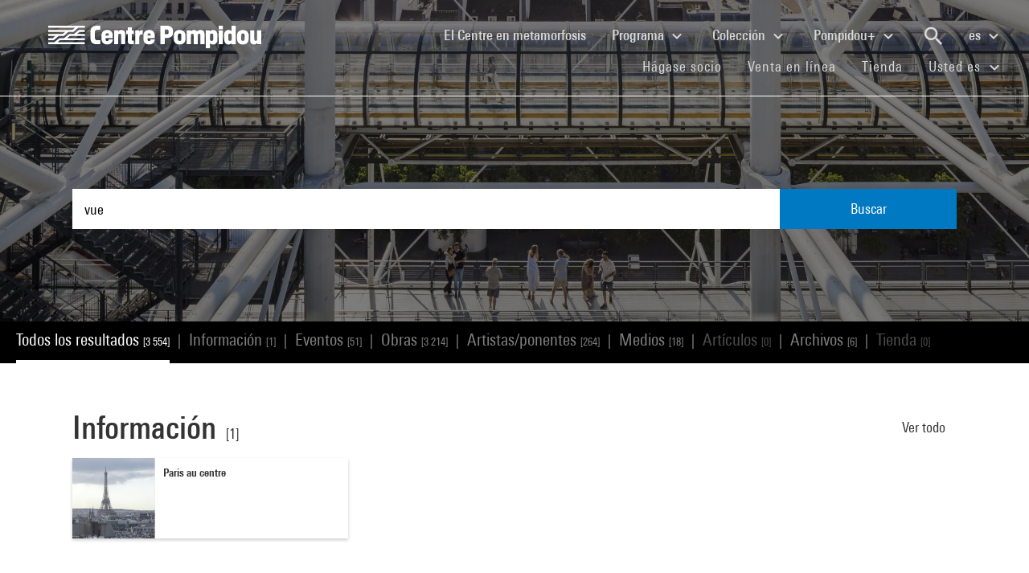

--- FILE ---
content_type: text/html; charset=utf-8
request_url: https://www.centrepompidou.fr/es/recherche?terms=vue
body_size: 17332
content:
<!DOCTYPE html>
<html dir="ltr" lang="es">
<head>

<meta charset="utf-8">
<!-- 
	Based on the TYPO3 Bootstrap Package by Benjamin Kott - https://www.bootstrap-package.com/

	This website is powered by TYPO3 - inspiring people to share!
	TYPO3 is a free open source Content Management Framework initially created by Kasper Skaarhoj and licensed under GNU/GPL.
	TYPO3 is copyright 1998-2026 of Kasper Skaarhoj. Extensions are copyright of their respective owners.
	Information and contribution at https://typo3.org/
-->


<link rel="shortcut icon" href="/typo3conf/ext/piazza_base/Resources/Public/Icons/favicon.ico" type="image/vnd.microsoft.icon">
<title>Recherche - Centre Pompidou</title>
<meta http-equiv="x-ua-compatible" content="IE=edge" />
<meta name="generator" content="TYPO3 CMS" />
<meta name="viewport" content="width=device-width, initial-scale=1, minimum-scale=1" />
<meta name="robots" content="index,follow" />
<meta name="twitter:card" content="summary" />
<meta name="apple-mobile-web-app-capable" content="no" />
<meta name="google" content="notranslate" />

<link rel="stylesheet" type="text/css" href="/typo3temp/assets/bootstrappackage/fonts/34b6f09d2160836c09a63c8351093eadf788ed4cb9c6c596239ff2ffe69204f8/webfont.css?1768390080" media="all">
<link rel="stylesheet" type="text/css" href="/typo3temp/assets/compressed/merged-8d450943891b428bc890ef066b869592-49283bfc70c2e5399ad305326b803c45.css?1768243725" media="all">

<link rel="stylesheet" type="text/css" href="/typo3temp/assets/compressed/merged-8782a15b0a909e6e532ccfadaebd6779-5d913f5a0678ee95cece4ced37895e89.css?1768243726" media="all">



<script src="/typo3temp/assets/compressed/merged-3f1ae1227b4a6a85fafbd5c70c4791d3-2421f2e6eab7c63c7fd25ece79f982c0.js?1768244894"></script>

<script src="/typo3temp/assets/compressed/merged-3c3f33ac95a9a876f94d54bdd9c92b9c-e6ab6bcbf5a25efbf88e2bb79d96acf6.js?1768244894"></script>

<script>
/*<![CDATA[*/
/*TS_inlineJS*/

function onRecaptchaSubmit() { document.querySelectorAll('[data-callback="onRecaptchaSubmit"]')[0].form.submit(); return false; }


/*]]>*/
</script>


<link rel="canonical" href="/es/recherche?display=Grid&terms=m%C3%A9tier">
<link rel="alternate" hreflang="fr-FR" href="/fr/recherche"/>
<link rel="alternate" hreflang="en-EN" href="/en/recherche"/>
<link rel="alternate" hreflang="x-default" href="/fr/recherche"/>

<script>WebFontConfig={"custom":{"urls":["\/typo3conf\/ext\/bootstrap_package\/Resources\/Public\/Fonts\/bootstrappackageicon.min.css"],"families":["BootstrapPackageIcon"]},"timeout":1000};(function(d){var wf=d.createElement('script'),s=d.scripts[0];wf.src='/typo3conf/ext/bootstrap_package/Resources/Public/Contrib/webfontloader/webfontloader.js';wf.async=false;s.parentNode.insertBefore(wf,s);})(document);</script>
<script type="application/ld+json" id="ext-schema-jsonld">{"@context":"https://schema.org/","@type":"WebPage"}</script>
</head>
<body id="p7" class="page-7 pagelevel-1 language-2 backendlayout-search layout-default">
        <!-- Google Tag Manager (noscript) -->
        <noscript><iframe src="https://www.googletagmanager.com/ns.html?id=GTM-TKTGGX9"
        height="0" width="0" style="display:none;visibility:hidden"></iframe></noscript>
        <!-- End Google Tag Manager (noscript) -->
<div id="top"></div><div id="search-results-page" class="body-bg"><a class="sr-only sr-only-focusable" href="#page-content"><span>Skip to main content</span></a><header id="page-header" role="banner"><nav id="mainnavigation" role="navigation" class="navbar navbar-expand-lg navbar-variation "><i class="icon-loupe alt search-button-mobile" data-toggle="modal" data-target="#search-overlay" data-grunticon-embed></i><a class="navbar-brand" title="Página de inicio del sitio web del Centre Pompidou" href="/es/"><span class="sr-only">Centre Pompidou</span><i class="icon-logo" data-grunticon-embed></i><i class="icon-pictogramme" data-grunticon-embed></i></a><button class="navbar-toggler collapsed" type="button" data-toggle="collapse" data-target="#navbarNavDropdown" aria-controls="navbarNavDropdown" aria-expanded="false" aria-label="Toggle navigation"><span class="navbar-toggler-icon"></span></button><div class="collapse navbar-collapse justify-content-end" id="navbarNavDropdown"><div class="nav-items-container"><ul class="navbar-nav navbar-main"><li class=""><a class="nav-link" href="/es/el-centre-pompidou-en-plena-metamorfosis" target="">El Centre en metamorfosis <span class="sr-only">(current)</span></a></li><li class="nav-item dropdown"><a class="nav-link dropdown-toggle" href="#" id="navbarDropdownMenuLink3" data-toggle="dropdown" aria-haspopup="true" aria-expanded="false">
                                        Programa
                                        <i class="icon-fleche" data-grunticon-embed aria-hidden="true"></i></a><div class="dropdown-menu" aria-labelledby="navbarDropdownMenuLink3"><a class="dropdown-item" href="/es/programa/mapa-interactivo" target="">
                                                Mapa interactivo
                                            </a><a class="dropdown-item" href="/es/programa/agenda" target="">
                                                Agenda
                                            </a><a class="dropdown-item" href="/es/programa/exposiciones" target="">
                                                Exposiciones
                                            </a><a class="dropdown-item" href="/es/programa/visitas-guiadas" target="">
                                                Visitas guiadas
                                            </a><a class="dropdown-item" href="/es/programa/espectaculos" target="">
                                                Espectáculos
                                            </a><a class="dropdown-item" href="/es/programa/cine-video" target="">
                                                Cine / Vídeo
                                            </a><a class="dropdown-item" href="/es/programa/encuentros" target="">
                                                Encuentros
                                            </a><a class="dropdown-item" href="/es/programme/publico-joven" target="">
                                                Público joven
                                            </a><a class="dropdown-item" href="/es/programa/eventos" target="">
                                                Eventos
                                            </a><a class="dropdown-item" href="/es/programa/donde-encontrarnos" target="">
                                                Dónde encontrarnos
                                            </a></div></li><li class="nav-item dropdown"><a class="nav-link dropdown-toggle" href="#" id="navbarDropdownMenuLink4" data-toggle="dropdown" aria-haspopup="true" aria-expanded="false">
                                        Colección
                                        <i class="icon-fleche" data-grunticon-embed aria-hidden="true"></i></a><div class="dropdown-menu" aria-labelledby="navbarDropdownMenuLink4"><a class="dropdown-item" href="/es/coleccion/obras-maestras" target="">
                                                Obras maestras
                                            </a><a class="dropdown-item" href="/es/collection/histoire-du-musee-national-dart-moderne-centre-de-creation-industrielle" target="">
                                                Histoire du Mnam/Cci
                                            </a><a class="dropdown-item" href="/es/coleccion/departamentos-de-la-coleccion" target="">
                                                Departamentos de la colección
                                            </a><a class="dropdown-item" href="/es/coleccion/la-biblioteca-kandinsky" target="">
                                                La Biblioteca Kandinsky
                                            </a><a class="dropdown-item" href="https://collection.centrepompidou.fr/movements/map" target="">
                                                Mapa de préstamos de la colección
                                            </a></div></li><li class="nav-item dropdown"><a class="nav-link dropdown-toggle" href="#" id="navbarDropdownMenuLink2120" data-toggle="dropdown" aria-haspopup="true" aria-expanded="false">
                                        Pompidou+
                                        <i class="icon-fleche" data-grunticon-embed aria-hidden="true"></i></a><div class="dropdown-menu" aria-labelledby="navbarDropdownMenuLink2120"><a class="dropdown-item" href="/es/pompidou-plus/magazine" target="">
                                                Magazine
                                            </a><a class="dropdown-item" href="/es/pompidou-plus/videos" target="">
                                                Vídeos
                                            </a><a class="dropdown-item" href="/es/pompidou-plus/podcasts" target="">
                                                Podcasts
                                            </a><a class="dropdown-item" href="/fr/recherche/oeuvres?display=Grid" target="">
                                                Obras de la colección
                                            </a><a class="dropdown-item" href="/fr/offre-aux-professionnels/enseignants/dossiers-ressources-sur-lart" target="">
                                                Dossiers de recursos sobre arte
                                            </a><a class="dropdown-item" href="/es/pompidou-plus/exposiciones-virtuales" target="">
                                                Exposiciones virtuales
                                            </a><a class="dropdown-item" href="/fr/recherche/medias?typeMedia=Vidéo&amp;sort=dateAsc&amp;display=Grid" target="">
                                                Archivos audiovisuales
                                            </a><a class="dropdown-item" href="/fr/recherche/evenements?sort=dateDebutAsc&amp;display=Grid" target="">
                                                Archivos de eventos
                                            </a></div></li><li class="search" data-toggle="modal" data-target="#search-overlay"><a class="nav-link search-button-desktop" title="Buscar" href="/es/recherche"><i class="icon-loupe alt" data-grunticon-embed></i></a></li><li class="nav-item dropdown language-selector"><a class="nav-link dropdown-toggle" href="#" id="navbarDropdownMenuLink" data-toggle="dropdown" aria-label="Seleccionar idioma del sitio web" aria-haspopup="true" aria-expanded="false">
        
            
        
            
        
            
                    es
                    <script>
                        var locale = "es"
                    </script><div class="icon-fleche" data-grunticon-embed></div></a><div class="dropdown-menu dropdown-menu-right" aria-labelledby="navbarDropdownMenuLink"><span class=" "><a href="/fr/recherche" class="dropdown-item" hreflang="fr-FR" title="Français"><span>Français</span></a></span><span class=" "><a href="/en/recherche" class="dropdown-item" hreflang="en-EN" title="English"><span>English</span></a></span><span class="active text-muted"><a href="/es/recherche" class="dropdown-item" hreflang="es" title="Español"><span>Español</span></a></span><hr></div></li></ul><ul id="shortcuts" class="navbar-nav mt-4 mt-md-0"><li class=""><a class="nav-link" href="https://www.centrepompidou.fr/es/visita/hagase-socio" target="">Hágase socio <span class="sr-only">(current)</span></a></li><li class=""><span class="nav-link"><a href="https://billetterie.centrepompidou.fr/content?lang=es" target="_blank">Venta en línea <span class="sr-only">(current)</span></a><a id="ticketing-cart" class="d-none" href="https://billetterie.centrepompidou.fr/cart/shoppingCart" title="Ir a la cesta de entradas" target="_blank"><i class="icon-panier-billetterie" data-grunticon-embed></i><span id="ticket-number" class="ml-1">X</span></a></span></li><li class=""><a class="nav-link" href="https://boutique.centrepompidou.fr/fr/" target="_blank">Tienda <span class="sr-only">(current)</span></a></li><li class="nav-item dropdown"><a class="nav-link dropdown-toggle" href="#" id="navbarDropdownMenuLink" data-toggle="dropdown" aria-haspopup="true" aria-expanded="false">
                                        Usted es
                                        <i class="icon-fleche" data-grunticon-embed aria-hidden="true"></i></a><div class="dropdown-menu dropdown-menu-right" aria-labelledby="navbarDropdownMenuLink"><a class="dropdown-item" href="/es/el-centre-pompidou/hacerse-socio" target="" title="Usted es">
                                                Socio
                                            </a><a class="dropdown-item" href="/es/vous-etes/voisine" target="" title="Usted es">
                                                Voisin·e
                                            </a><a class="dropdown-item" href="/es/usted-es/periodista" target="" title="Usted es">
                                                Periodista
                                            </a><a class="dropdown-item" href="/es/usted-es/mecenas" target="" title="Usted es">
                                                Mecenas
                                            </a><a class="dropdown-item" href="/es/oferta-a-los-profesionales/grupos/grupos-escolares" target="" title="Usted es">
                                                Docente
                                            </a><a class="dropdown-item" href="/es/usted-es/empresa" target="" title="Usted es">
                                                Empresa
                                            </a><a class="dropdown-item" href="/es/offre-aux-professionnels/mediadores-sociales" target="" title="Usted es">
                                                Educador social
                                            </a><a class="dropdown-item" href="/es/usted-es/investigador-academico" target="" title="Usted es">
                                                Investigador / Académico
                                            </a></div></li></ul></div></div><div class="nav-overlay navbar-toggler" data-toggle="collapse" data-target="#navbarNavDropdown" aria-controls="navbarNavDropdown" aria-expanded="false" aria-label="Toggle navigation"></div></nav></header><div class="modal fade" id="search-overlay" tabindex="-1" role="dialog" aria-labelledby="search-overlay" aria-hidden="true"><i class="icon-croix close-dialog" data-toggle="modal" data-target="#search-overlay" data-grunticon-embed></i><div class="modal-dialog" role="document"><div class="search-input-centered modal-content"><div class="modal-body"><script type="text/javascript">
                    var ajaxSuggestionBoxOverlay =
                        '/es/recherche?tx_piazzasearch_%5Baction%5D=ajaxSuggestionbox&amp;tx_piazzasearch_%5Bcontroller%5D=Recherche&amp;type=7891012&amp;cHash=ca6c3d3ca884a1b8789d8a821ef2e3cf';
                </script><div class="search-input-container"><form enctype="multipart/form-data" method="get" id="form-text-overlay" action="/es/recherche?tx_piazzasearch_pagerecherche%5Baction%5D=searchAll&amp;tx_piazzasearch_pagerecherche%5Bcontroller%5D=Recherche&amp;cHash=147f6f3fc9ef0714059316c16ae9add7"><div></div><div class="input-group"><input type="text" name="terms" class="form-control"  autocomplete="off"
                                   value=""
                                   data-placeholders="Buscar Henri Matisse...| Buscar Constellation...| Buscar Surréalisme...| Buscar evento..."><div id="suggestions-overlay"></div><div class="input-group-append"><button class="search"><i class="icon-loupe" data-grunticon-embed></i></button></div></div><div class="search-actions"><button type="button" class="button light mr-4" data-toggle="modal" data-target="#search-overlay">
                                Cerrar
                            </button><button class="button dark">
                                Buscar
                            </button></div></form></div></div></div></div></div><main id="page-content" class="bp-page-content main-section"  dir="ltr"><div class="section section-default"><a id="c2"></a><div class="frame-space-before-none"></div>
<div class="tx-piazza-search">
    
    
        

<div id="search-area">
    <div class="search-input-centered">
        <div class="container">
            <div class="row">
                <div class="col">
                    <script type="text/javascript">
                        var ajaxSuggestionBox = '/es/recherche?tx_piazzasearch_pagerecherche%5Baction%5D=ajaxSuggestionbox&amp;tx_piazzasearch_pagerecherche%5Bcontroller%5D=Recherche&amp;type=789101&amp;cHash=5600f275774229d7f48ce888cf97a625';
                    </script>
                    <div class="search-input-container">
                        <form id="form-text" action="" method="GET">
                            <input type="text" name="terms" data-placeholders="Buscar Henri Matisse...| Buscar Constellation...| Buscar Surréalisme...| Buscar evento..." autocomplete="off"
                                   value="vue">
                            <button>Buscar</button>
                        </form>
                        <div id="suggestions"></div>
                    </div>
                </div>
            </div>
        </div>
    </div>

    <div class="uniform-overlay-light"></div>
    <img class="search-background-image img-background-cover" src="/fileadmin/user_upload/sword/banniere.jpg" width="1920" height="750" alt="" />
</div>


    
    <script type="text/javascript">
        var ajaxUrl = '/es/recherche?tx_piazzasearch_pagerecherche%5Baction%5D=ajaxSearch&amp;tx_piazzasearch_pagerecherche%5Bcontroller%5D=Recherche&amp;type=78910&amp;cHash=07fac5feb54488594a8fc2bc141475b3';
    </script>
    <div id="search-container">
        
    

<div class="categories frame-type-menu_section">
    
            
        
    <div id="pages-links-container">
        <nav id="pages-links-nav" class="pages-links" role="navigation">
            <span class="menu-arrows scroll-left" data-direction="left">
                <i class='icon-fleche-carrousel' data-grunticon-embed></i>
            </span>
            <ul id="scrollable-list">
                
                        <li data-type="all">
                            <a class="active-link menu-all" href="/es/recherche?terms=vue">
                                Todos los resultados <span class="results-number">[3 554]</span>
                            </a>
                        </li>
                        <span class="separator">|</span>
                        <li data-type="infos">
                            
                                    <a class="active-link" href="/es/recherche/informations?terms=vue">
                                        Información <span class="results-number">[1]</span>
                                    </a>
                                
                        </li>
                        <span class="separator">|</span>
                        <li data-type="events">
                            
                                    <a class="active-link" href="/es/recherche/evenements?terms=vue">
                                        Eventos <span class="results-number">[51]</span>
                                    </a>
                                
                        </li>
                        <span class="separator">|</span>
                        <li data-type="arts">
                            
                                    <a class="active-link" href="/es/recherche/oeuvres?terms=vue">
                                        Obras <span class="results-number">[3 214]</span>
                                    </a>
                                
                        </li>
                        <span class="separator">|</span>
                        <li data-type="artists">
                            
                                    <a class="active-link" href="/es/recherche/personnes?terms=vue">
                                        Artistas/ponentes <span class="results-number">[264]</span>
                                    </a>
                                
                        </li>
                        <span class="separator">|</span>
                        <li data-type="medias">
                            
                                    <a class="active-link" href="/es/recherche/medias?terms=vue">
                                        Medios <span class="results-number">[18]</span>
                                    </a>
                                
                        </li>
                        <span class="separator">|</span>
                        <li data-type="news">
                            
                                    <a class="disabled-link">Artículos <span class="results-number">[0]</span></a>
                                
                        </li>
                        <span class="separator">|</span>
                        <li data-type="archives">
                            
                                    <a class="active-link" href="/es/recherche/archives?terms=vue">
                                        Archivos <span class="results-number">[6]</span>
                                    </a>
                                
                        </li>
                        <span class="separator">|</span>
                        <li data-type="products">
                            
                                    <a class="disabled-link">Tienda <span class="results-number">[0]</span></a>
                                
                        </li>
                    
            </ul>
            <span class="menu-arrows scroll-right" data-direction="right">
                <i class='icon-fleche-carrousel' data-grunticon-embed></i>
            </span>
        </nav>
    </div>
</div>

    <div class="loader">
        <div class="spinner white"><div class="bounce1"></div><div class="bounce2"></div><div class="bounce3"></div></div>
    </div>
    <div id="results-content">
        
    <div id="resultsList">
        <div id="resultsType" class="d-none"></div>
        
                

    

<div class="container py-2">
    
        <div class="row my-5">
            <div class="col">
                
    
<div class="row justify-content-between align-items-center">
    <div class="col-12 col-md-8">
        <a data-type="infos" class="category-title" href="/es/recherche/informations?terms=vue">
            <h2>Información</h2>
            <span class="results-number ml-2">[1]</span>
        </a>
    </div>
    <div class="col-12 col-md-4">
        <div class="category-title-bloc">
            <a data-type="infos" class="show-more-typo" href="/es/recherche/informations?terms=vue">
                Ver todo
                <i class="icon-fleche-carrousel" data-grunticon-embed></i>
            </a>
        </div>
    </div>
</div>


    <div class="carrousel">
        <div class="owl-carousel cp-carousel carousel-infos owl-theme">
            
                


<div class="item">
    
            
        
    <a href="/es/paris-au-centre">
        <div class="info-card">
            <div class="card-img-wrapper">
                
                
                        <img loading="lazy" src="/fileadmin/_processed_/8/8/csm_paris-au-centre_panorama_carre_5bc092f089.jpg" width="200" height="200" alt="" />
                    
            </div>
            <div class="card-content">
                <p class="card-title">Paris au centre</p>
                <p class="card-teaser"></p>
            </div>
        </div>
    </a>
</div>


            
            
        </div>
    </div>

            </div>
        </div>
    

    
        <div class="row my-5">
            <div class="col">
                
    
<div class="row justify-content-between align-items-center">
    <div class="col-12 col-md-8">
        <a data-type="events" class="category-title" href="/es/recherche/evenements?terms=vue">
            <h2>Eventos</h2>
            <span class="results-number ml-2">[51]</span>
        </a>
    </div>
    <div class="col-12 col-md-4">
        <div class="category-title-bloc">
            <a data-type="events" class="show-more-typo" href="/es/recherche/evenements?terms=vue">
                Ver todo
                <i class="icon-fleche-carrousel" data-grunticon-embed></i>
            </a>
        </div>
    </div>
</div>


    <div class="carrousel">
        <div class="owl-carousel cp-carousel carousel-events owl-theme">
            
                


        
    


























<div class="item event-card " data-place="West Bund Museum, Shanghai">
    <a class="card-link" href="/es/programa/agenda/evento/GfboVEt">
        
            <div class="event-place">
                <i class="icon-localisation" data-grunticon-embed></i>
                <span title="West Bund Museum, Shanghai">West Bund Museum, Shanghai</span>
            </div>
        

        <div class="card-img-wrapper event-image">
            

            
                    
                    <img alt="Visuel paysage" loading="lazy" src="/fileadmin/_processed_/c/2/csm_20250428_exp_reiventing-landscape_carte_9f27f0ab22.jpg" width="245" height="153" />
                
        </div>

        <div class="card-content event-description">
            <div class="event-description-header">
                <div class="card-type event-type">
                    Exposición
                </div>
                
                <p class="card-title event-title">
                    
                            Reinventing Landscape
                        
                </p>
                <p class="card-teaser event-subtitle">
                    Highlights of the Centre Pompidou c&hellip;
                </p>

                
                
            </div>
            <div class="event-description-footer">
                
                    <div class="card-date event-date card-event-date">
                        













        <span class="dateEvenement">
            Hasta
            18 oct 2026
        </span>
    
                    </div>
                    <div class="card-date event-date card-event-date">
                        
                                
                            
                        
                                
                                    
                                            


    <span class="horaireEvenement">10:00 - 17:00</span>



                                        
                                
                            
                    </div>
                
                
            </div>
        </div>
    </a>
</div>

            
                


        
    


























<div class="item event-card " data-place="Centre Pompidou, Paris">
    <a class="card-link" href="/es/programa/agenda/evento/cejobb6">
        
            <div class="event-place">
                <i class="icon-localisation" data-grunticon-embed></i>
                <span title="Centre Pompidou, Paris">Centre Pompidou, Paris</span>
            </div>
        

        <div class="card-img-wrapper event-image">
            

            
                    
                    
                    
                            <img alt="Visuel paysage" loading="lazy" src="/typo3temp/assets/_processed_/3/b/csm_thumb_large_f6ef50eb88.jpg" width="245" height="162" />
                        
                
        </div>

        <div class="card-content event-description">
            <div class="event-description-header">
                <div class="card-type event-type">
                    Cine/Video
                </div>
                
                <p class="card-title event-title">
                    
                            Points de vue polyphoniques
                        
                </p>
                <p class="card-teaser event-subtitle">
                    
                </p>

                
                
                    <div class="card-parent">
                        <span>En el marco de&nbsp;</span>
                        <p>CJC : 40 ans de collectif !</p>
                    </div>
                
            </div>
            <div class="event-description-footer">
                
                    <div class="card-date event-date card-event-date">
                        













        <!-- date debut et fin identiques-->
        <span class="dateEvenement">25 sep 2011</span>
    
                    </div>
                    <div class="card-date event-date card-event-date">
                        
                                
                            
                        
                                
                                    
                                            


    <span class="horaireEvenement">Desde 20:00</span>



                                        
                                
                            
                    </div>
                
                
                        <p class="event-card-tag">Terminado</p>
                    
            </div>
        </div>
    </a>
</div>

            
                


        
    


























<div class="item event-card " data-place="Centre Pompidou, Paris">
    <a class="card-link" href="/es/programa/agenda/evento/cT4Abb">
        
            <div class="event-place">
                <i class="icon-localisation" data-grunticon-embed></i>
                <span title="Centre Pompidou, Paris">Centre Pompidou, Paris</span>
            </div>
        

        <div class="card-img-wrapper event-image">
            

            
                    
                    
                    
                            <img alt="Visuel paysage" loading="lazy" src="/typo3temp/assets/_processed_/4/1/csm_thumb_large_33087697ac.jpg" width="245" height="369" />
                        
                
        </div>

        <div class="card-content event-description">
            <div class="event-description-header">
                <div class="card-type event-type">
                    Espectáculo
                </div>
                
                <p class="card-title event-title">
                    
                            Grand Magasin
                        
                </p>
                <p class="card-teaser event-subtitle">
                    Voyez-vous ce que je vois ?
                </p>

                
                
            </div>
            <div class="event-description-footer">
                
                    <div class="card-date event-date card-event-date">
                        













        <!-- date debut et fin identiques-->
        <span class="dateEvenement">11 feb 2006</span>
    
                    </div>
                    <div class="card-date event-date card-event-date">
                        
                                
                            
                        
                                
                                    
                                            


    <span class="horaireEvenement">Desde 20:30</span>



                                        
                                
                            
                    </div>
                
                
                        <p class="event-card-tag">Terminado</p>
                    
            </div>
        </div>
    </a>
</div>

            
                


        
    


























<div class="item event-card " data-place="Centre Pompidou, Paris">
    <a class="card-link" href="/es/programa/agenda/evento/cBAGrbr">
        
            <div class="event-place">
                <i class="icon-localisation" data-grunticon-embed></i>
                <span title="Centre Pompidou, Paris">Centre Pompidou, Paris</span>
            </div>
        

        <div class="card-img-wrapper event-image">
            

            
                    
                    
                    
                            <img alt="Visuel paysage" loading="lazy" src="/typo3temp/assets/_processed_/3/e/csm_thumb_large_d0503e2cfa.jpg" width="245" height="138" />
                        
                
        </div>

        <div class="card-content event-description">
            <div class="event-description-header">
                <div class="card-type event-type">
                    Cine/Video
                </div>
                
                <p class="card-title event-title">
                    
                            Véréna Paravel et Lucien Castaing-Taylor
                        
                </p>
                <p class="card-teaser event-subtitle">
                    
                </p>

                
                
                    <div class="card-parent">
                        <span>En el marco de&nbsp;</span>
                        <p>Hors Pistes 2013</p>
                    </div>
                
            </div>
            <div class="event-description-footer">
                
                    <div class="card-date event-date card-event-date">
                        













        <!-- date debut et fin identiques-->
        <span class="dateEvenement">23 ene 2013</span>
    
                    </div>
                    <div class="card-date event-date card-event-date">
                        
                                
                            
                        
                                
                                    
                                            


    <span class="horaireEvenement">Desde 20:00</span>



                                        
                                
                            
                    </div>
                
                
                        <p class="event-card-tag">Terminado</p>
                    
            </div>
        </div>
    </a>
</div>

            
                


        
    


























<div class="item event-card " data-place="Centre Pompidou, Paris">
    <a class="card-link" href="/es/programa/agenda/evento/cRRRdq8">
        
            <div class="event-place">
                <i class="icon-localisation" data-grunticon-embed></i>
                <span title="Centre Pompidou, Paris">Centre Pompidou, Paris</span>
            </div>
        

        <div class="card-img-wrapper event-image">
            

            
                    <i class="icon-image-placeholder" data-grunticon-embed=""></i>
                
        </div>

        <div class="card-content event-description">
            <div class="event-description-header">
                <div class="card-type event-type">
                    Encuentro
                </div>
                
                <p class="card-title event-title">
                    
                            Dire le non visuel
                        
                </p>
                <p class="card-teaser event-subtitle">
                    Bicentenaire de la naissance de Lou&hellip;
                </p>

                
                
            </div>
            <div class="event-description-footer">
                
                    <div class="card-date event-date card-event-date">
                        













        <!-- date debut et fin identiques-->
        <span class="dateEvenement">21 mar 2009</span>
    
                    </div>
                    <div class="card-date event-date card-event-date">
                        
                                
                            
                        
                                
                                    
                                            


    <span class="horaireEvenement">18:00 - 19:30</span>



                                        
                                
                            
                    </div>
                
                
                        <p class="event-card-tag">Terminado</p>
                    
            </div>
        </div>
    </a>
</div>

            
                


        
    


























<div class="item event-card " data-place="Ludwig Forum, Aix-la-Chapelle">
    <a class="card-link" href="/es/programa/agenda/evento/cceKke">
        
            <div class="event-place">
                <i class="icon-localisation" data-grunticon-embed></i>
                <span title="Ludwig Forum, Aix-la-Chapelle">Ludwig Forum, Aix-la-Chapelle</span>
            </div>
        

        <div class="card-img-wrapper event-image">
            

            
                    
                    
                    
                            <img alt="Visuel paysage" loading="lazy" src="/typo3temp/assets/_processed_/1/a/csm_thumb_large_a6488f764b.jpg" width="245" height="353" />
                        
                
        </div>

        <div class="card-content event-description">
            <div class="event-description-header">
                <div class="card-type event-type">
                    Evento fuera del sitio
                </div>
                
                <p class="card-title event-title">
                    
                            Sophie Calle
                        
                </p>
                <p class="card-teaser event-subtitle">
                    M&#039;as-tu vue
                </p>

                
                
            </div>
            <div class="event-description-footer">
                
                    <div class="card-date event-date card-event-date">
                        













        <span class="dateEvenement">29 ene - 24 abr 2005</span>
    
                    </div>
                    <div class="card-date event-date card-event-date">
                        
                                
                            
                        
                                
                                    
                                            


    <span class="horaireEvenement">12:00 - 18:00</span>



                                        
                                
                            
                    </div>
                
                
                        <p class="event-card-tag">Terminado</p>
                    
            </div>
        </div>
    </a>
</div>

            
                


        
    


























<div class="item event-card " data-place="Martin-Gropius-Bau, Berlin">
    <a class="card-link" href="/es/programa/agenda/evento/cajozdG">
        
            <div class="event-place">
                <i class="icon-localisation" data-grunticon-embed></i>
                <span title="Martin-Gropius-Bau, Berlin">Martin-Gropius-Bau, Berlin</span>
            </div>
        

        <div class="card-img-wrapper event-image">
            

            
                    
                    
                    
                            <img alt="Visuel paysage" loading="lazy" src="/typo3temp/assets/_processed_/1/a/csm_thumb_large_a6488f764b.jpg" width="245" height="353" />
                        
                
        </div>

        <div class="card-content event-description">
            <div class="event-description-header">
                <div class="card-type event-type">
                    Evento fuera del sitio
                </div>
                
                <p class="card-title event-title">
                    
                            Sophie Calle
                        
                </p>
                <p class="card-teaser event-subtitle">
                    M&#039;as-tu vue
                </p>

                
                
            </div>
            <div class="event-description-footer">
                
                    <div class="card-date event-date card-event-date">
                        













        <span class="dateEvenement">10 sep - 13 dic 2004</span>
    
                    </div>
                    <div class="card-date event-date card-event-date">
                        
                                
                            
                        
                                
                                    
                                            


    <span class="horaireEvenement">10:00 - 20:00</span>



                                        
                                
                            
                    </div>
                
                
                        <p class="event-card-tag">Terminado</p>
                    
            </div>
        </div>
    </a>
</div>

            
                


        
    


























<div class="item event-card " data-place="Irish Museum of Modern Art, Dublin">
    <a class="card-link" href="/es/programa/agenda/evento/ck6o8X">
        
            <div class="event-place">
                <i class="icon-localisation" data-grunticon-embed></i>
                <span title="Irish Museum of Modern Art, Dublin">Irish Museum of Modern Art, Dublin</span>
            </div>
        

        <div class="card-img-wrapper event-image">
            

            
                    
                    
                    
                            <img alt="Visuel paysage" loading="lazy" src="/typo3temp/assets/_processed_/1/a/csm_thumb_large_a6488f764b.jpg" width="245" height="353" />
                        
                
        </div>

        <div class="card-content event-description">
            <div class="event-description-header">
                <div class="card-type event-type">
                    Evento fuera del sitio
                </div>
                
                <p class="card-title event-title">
                    
                            Sophie Calle
                        
                </p>
                <p class="card-teaser event-subtitle">
                    M&#039;as-tu vue
                </p>

                
                
            </div>
            <div class="event-description-footer">
                
                    <div class="card-date event-date card-event-date">
                        













        <span class="dateEvenement">23 jun - 15 ago 2004</span>
    
                    </div>
                    <div class="card-date event-date card-event-date">
                        
                                
                            
                        
                                
                                    
                                            


    <span class="horaireEvenement">10:00 - 17:30</span>



                                        
                                
                            
                    </div>
                
                
                        <p class="event-card-tag">Terminado</p>
                    
            </div>
        </div>
    </a>
</div>

            
                


        
    


























<div class="item event-card " data-place="Centre Pompidou, Paris">
    <a class="card-link" href="/es/programa/agenda/evento/cX4MLKp">
        
            <div class="event-place">
                <i class="icon-localisation" data-grunticon-embed></i>
                <span title="Centre Pompidou, Paris">Centre Pompidou, Paris</span>
            </div>
        

        <div class="card-img-wrapper event-image">
            

            
                    <i class="icon-image-placeholder" data-grunticon-embed=""></i>
                
        </div>

        <div class="card-content event-description">
            <div class="event-description-header">
                <div class="card-type event-type">
                    Cine/Video
                </div>
                
                <p class="card-title event-title">
                    
                            Solo Show : Ariane Michel
                        
                </p>
                <p class="card-teaser event-subtitle">
                    
                </p>

                
                
                    <div class="card-parent">
                        <span>En el marco de&nbsp;</span>
                        <p>Hors pistes 2014</p>
                    </div>
                
            </div>
            <div class="event-description-footer">
                
                    <div class="card-date event-date card-event-date">
                        













        <!-- date debut et fin identiques-->
        <span class="dateEvenement">17 ene 2014</span>
    
                    </div>
                    <div class="card-date event-date card-event-date">
                        
                                
                            
                        
                                
                                    
                                            


    <span class="horaireEvenement">Desde 20:00</span>



                                        
                                
                            
                    </div>
                
                
                        <p class="event-card-tag">Terminado</p>
                    
            </div>
        </div>
    </a>
</div>

            
                


        
    


























<div class="item event-card " data-place="Centre Pompidou, Paris">
    <a class="card-link" href="/es/programa/agenda/evento/cRLbxng">
        
            <div class="event-place">
                <i class="icon-localisation" data-grunticon-embed></i>
                <span title="Centre Pompidou, Paris">Centre Pompidou, Paris</span>
            </div>
        

        <div class="card-img-wrapper event-image">
            

            
                    
                    
                    
                            <img alt="Visuel paysage" loading="lazy" src="/typo3temp/assets/_processed_/4/e/csm_thumb_large_f380574abe.jpg" width="245" height="327" />
                        
                
        </div>

        <div class="card-content event-description">
            <div class="event-description-header">
                <div class="card-type event-type">
                    Exposición
                </div>
                
                <p class="card-title event-title">
                    
                            Soulever le monde
                        
                </p>
                <p class="card-teaser event-subtitle">
                    Une exposition-atelier autour de Ja&hellip;
                </p>

                
                
            </div>
            <div class="event-description-footer">
                
                    <div class="card-date event-date card-event-date">
                        













        <span class="dateEvenement">18 abr - 21 sep 2015</span>
    
                    </div>
                    <div class="card-date event-date card-event-date">
                        
                                
                            
                        
                                
                                    
                                            


    <span class="horaireEvenement">11:00 - 19:00</span>



                                        
                                
                            
                    </div>
                
                
                        <p class="event-card-tag">Terminado</p>
                    
            </div>
        </div>
    </a>
</div>

            
                


        
    


























<div class="item event-card " data-place="Centre Pompidou, Paris">
    <a class="card-link" href="/es/programa/agenda/evento/c95LRRq">
        
            <div class="event-place">
                <i class="icon-localisation" data-grunticon-embed></i>
                <span title="Centre Pompidou, Paris">Centre Pompidou, Paris</span>
            </div>
        

        <div class="card-img-wrapper event-image">
            

            
                    
                    
                    
                            <img alt="Visuel paysage" loading="lazy" src="/typo3temp/assets/_processed_/9/4/csm_thumb_large_702f4d442c.jpg" width="245" height="342" />
                        
                
        </div>

        <div class="card-content event-description">
            <div class="event-description-header">
                <div class="card-type event-type">
                    Público joven
                </div>
                
                <p class="card-title event-title">
                    
                            Mon Œil sur scène
                        
                </p>
                <p class="card-teaser event-subtitle">
                    
                </p>

                
                
            </div>
            <div class="event-description-footer">
                
                    <div class="card-date event-date card-event-date">
                        













        <!-- date debut et fin identiques-->
        <span class="dateEvenement">22 oct 2016</span>
    
                    </div>
                    <div class="card-date event-date card-event-date">
                        
                                
                            
                        
                                
                                    
                                            


    <span class="horaireEvenement">15:00 - 16:00</span>



                                        
                                
                            
                    </div>
                
                
                        <p class="event-card-tag">Terminado</p>
                    
            </div>
        </div>
    </a>
</div>

            
                


        
    


























<div class="item event-card " data-place="Centre Pompidou, Paris">
    <a class="card-link" href="/es/programa/agenda/evento/c75najB">
        
            <div class="event-place">
                <i class="icon-localisation" data-grunticon-embed></i>
                <span title="Centre Pompidou, Paris">Centre Pompidou, Paris</span>
            </div>
        

        <div class="card-img-wrapper event-image">
            

            
                    
                    
                    
                            <img alt="Visuel paysage" loading="lazy" src="/typo3temp/assets/_processed_/6/1/csm_thumb_large_5713cc307e.jpg" width="245" height="138" />
                        
                
        </div>

        <div class="card-content event-description">
            <div class="event-description-header">
                <div class="card-type event-type">
                    Público joven
                </div>
                
                <p class="card-title event-title">
                    
                            «Mon Œil», la exposición
                        
                </p>
                <p class="card-teaser event-subtitle">
                    Une exposition atelier, à partir de&hellip;
                </p>

                
                
            </div>
            <div class="event-description-footer">
                
                    <div class="card-date event-date card-event-date">
                        













        <span class="dateEvenement">19 oct 2016 - 17 abr 2017</span>
    
                    </div>
                    <div class="card-date event-date card-event-date">
                        
                                
                            
                        
                                
                                    
                                            


    <span class="horaireEvenement">11:00 - 19:00</span>



                                        
                                
                            
                    </div>
                
                
                        <p class="event-card-tag">Terminado</p>
                    
            </div>
        </div>
    </a>
</div>

            
            
                <div class="item">
                    <div class="show-more-carousel-btn event-card">
                        <a data-type="events" class="show-more-typo" href="/es/recherche/evenements?terms=vue">
                            <p class="card-title">Mostrar todos los resultados</p>
                        </a>
                    </div>
                </div>
            
        </div>
    </div>

            </div>
        </div>
    

    
        <div class="row my-5">
            <div class="col">
                
    
<div class="row justify-content-between align-items-center">
    <div class="col-12 col-md-8">
        <a data-type="arts" class="category-title" href="/es/recherche/oeuvres?terms=vue">
            <h2>Obras</h2>
            <span class="results-number ml-2">[3 214]</span>
        </a>
    </div>
    <div class="col-12 col-md-4">
        <div class="category-title-bloc">
            <a data-type="arts" class="show-more-typo" href="/es/recherche/oeuvres?terms=vue">
                Ver todo
                <i class="icon-fleche-carrousel" data-grunticon-embed></i>
            </a>
        </div>
    </div>
</div>


    <div class="carrousel">
        <div class="owl-carousel cp-carousel carousel-arts owl-theme">
            
                








<div class="item">
    <div class="art-card">
        <a href="/es/ressources/oeuvre/cX4b5ra">
            <div class="card-img-wrapper">
                
                        
                                
                                        <img loading="lazy" src="/media/picture/f1/56/f1562fdbd7b330be1cdaef6ce0990dd3/thumb_large.jpg" width="800" height="613" alt="" />
                                    
                            
                    
            </div>
            <div class="card-content">
                <p class="creator">





        Louis-René Moilliet
    
</p>
                <p class="card-title">Blick auf den Dome des Invalides, Paris
(Vue du dome des Invalides,...</p>
                <p class="card-date">1927</p>
            </div>
        </a>
    </div>
</div>


            
                








<div class="item">
    <div class="art-card">
        <a href="/es/ressources/oeuvre/cqGyrjX">
            <div class="card-img-wrapper">
                
                        
                                
                                        <img loading="lazy" src="/media/picture/92/fa/92fa9e896ddf05f37a4379f3108bda55/thumb_large.jpg" width="800" height="579" alt="" />
                                    
                            
                    
            </div>
            <div class="card-content">
                <p class="creator">





        Anonyme (sans précision)
    
</p>
                <p class="card-title">Vue du Tréport</p>
                <p class="card-date">[1910]</p>
            </div>
        </a>
    </div>
</div>


            
                








<div class="item">
    <div class="art-card">
        <a href="/es/ressources/oeuvre/cGEzkxX">
            <div class="card-img-wrapper">
                
                        
                                
                                        <img loading="lazy" src="/media/picture/17/a6/17a6bc5fc13e7453f9d90896c8c55cc1/thumb_large.jpg" width="578" height="800" alt="" />
                                    
                            
                    
            </div>
            <div class="card-content">
                <p class="creator">





        Andrea Branzi
    
</p>
                <p class="card-title">Modello D - vista prospettica da Sud-Est / vista Ovest
(Variante D -...</p>
                <p class="card-date">1990</p>
            </div>
        </a>
    </div>
</div>


            
                








<div class="item">
    <div class="art-card">
        <a href="/es/ressources/oeuvre/ck4nBbL">
            <div class="card-img-wrapper">
                
                        
                                
                                        <img loading="lazy" src="/media/picture/82/c6/82c602ee1eaf157d3769beace02830aa/thumb_large.jpg" width="800" height="581" alt="" />
                                    
                            
                    
            </div>
            <div class="card-content">
                <p class="creator">





        Gisèle Freund
    
</p>
                <p class="card-title">Distressed Areas - View from a window
(Zone de détresse - Vue d&#039;une...</p>
                <p class="card-date">1935</p>
            </div>
        </a>
    </div>
</div>


            
                








<div class="item">
    <div class="art-card">
        <a href="/es/ressources/oeuvre/cApj8g">
            <div class="card-img-wrapper">
                
                        
                                
                                        <img loading="lazy" src="/media/picture/18/da/18da4638e7452a0f9ac76eea4a9bc85d/thumb_large.jpg" width="611" height="800" alt="" />
                                    
                            
                    
            </div>
            <div class="card-content">
                <p class="creator">





        László Moholy-Nagy
    
</p>
                <p class="card-title">From the Radio Tower. Bird&#039;s Eye View. Berlin
(Depuis la tour de radio...</p>
                <p class="card-date">1928</p>
            </div>
        </a>
    </div>
</div>


            
                








<div class="item">
    <div class="art-card">
        <a href="/es/ressources/oeuvre/cg9ner">
            <div class="card-img-wrapper">
                
                        
                                
                                        <img loading="lazy" src="/media/picture/d7/36/d7369e11d2d432df699be6d57f4c88c1/thumb_large.jpg" width="800" height="647" alt="" />
                                    
                            
                    
            </div>
            <div class="card-content">
                <p class="creator">





        Hans Hollein
    
</p>
                <p class="card-title">Ansicht Goldschmiedgasse
(Vue depuis la Goldschmiedgasse)</p>
                <p class="card-date">1986 - 1987</p>
            </div>
        </a>
    </div>
</div>


            
                








<div class="item">
    <div class="art-card">
        <a href="/es/ressources/oeuvre/coXKeMz">
            <div class="card-img-wrapper">
                
                        
                                
                                        <img loading="lazy" src="/media/picture/1b/00/1b00dcc668730a94dfd7420af8538af4/thumb_large.jpg" width="800" height="643" alt="" />
                                    
                            
                    
            </div>
            <div class="card-content">
                <p class="creator">





        Alison et Peter Smithson
    
</p>
                <p class="card-title">Vue aérienne</p>
                <p class="card-date">1963 - 1973</p>
            </div>
        </a>
    </div>
</div>


            
                








<div class="item">
    <div class="art-card">
        <a href="/es/ressources/oeuvre/cGEXE76">
            <div class="card-img-wrapper">
                
                        
                                
                                        <img loading="lazy" src="/media/picture/ca/a6/caa632676835ea9d6c5e8f69685930fe/thumb_large.jpg" width="800" height="566" alt="" />
                                    
                            
                    
            </div>
            <div class="card-content">
                <p class="creator">





        Yona Friedman
    
</p>
                <p class="card-title">Axonométrie Vue de dessus</p>
                <p class="card-date">1960 - 1965</p>
            </div>
        </a>
    </div>
</div>


            
                








<div class="item">
    <div class="art-card">
        <a href="/es/ressources/oeuvre/cgjzBpr">
            <div class="card-img-wrapper">
                
                        
                                
                                        <img loading="lazy" src="/media/picture/e0/9f/e09fc8a3a957e7a1d75334d9673cd7cf/thumb_large.jpg" width="579" height="800" alt="" />
                                    
                            
                    
            </div>
            <div class="card-content">
                <p class="creator">





        Andrea Branzi
    
</p>
                <p class="card-title">Vista prospettica da Est
(Vue perspective depuis l&#039;Est)</p>
                <p class="card-date">1990</p>
            </div>
        </a>
    </div>
</div>


            
                








<div class="item">
    <div class="art-card">
        <a href="/es/ressources/oeuvre/cgzj5jx">
            <div class="card-img-wrapper">
                
                        
                                
                                        <img loading="lazy" src="/media/picture/91/7b/917ba705094e536db454bfed2c924318/thumb_large.jpg" width="624" height="423" alt="" />
                                    
                            
                    
            </div>
            <div class="card-content">
                <p class="creator">





        Luce Ferry
    
</p>
                <p class="card-title">Vue de l&#039;atelier</p>
                <p class="card-date">1952</p>
            </div>
        </a>
    </div>
</div>


            
                








<div class="item">
    <div class="art-card">
        <a href="/es/ressources/oeuvre/cL9jGRa">
            <div class="card-img-wrapper">
                
                        
                                
                                        <img loading="lazy" src="/media/picture/4c/ac/4cac72d12d80922a8eb55a58530d82a7/thumb_large.jpg" width="621" height="800" alt="" />
                                    
                            
                    
            </div>
            <div class="card-content">
                <p class="creator">





        Robert Doisneau
    
</p>
                <p class="card-title">Vue d&#039;Aubusson</p>
                <p class="card-date">1945</p>
            </div>
        </a>
    </div>
</div>


            
                








<div class="item">
    <div class="art-card">
        <a href="/es/ressources/oeuvre/c4ryqk9">
            <div class="card-img-wrapper">
                
                        
                                
                                        <img loading="lazy" src="/media/picture/9e/83/9e83e3b3e10856b72630db2761cb62d7/thumb_large.jpg" width="800" height="601" alt="" />
                                    
                            
                    
            </div>
            <div class="card-content">
                <p class="creator">





        Christos Papoulias
    
</p>
                <p class="card-title">Vue aérienne</p>
                <p class="card-date">1990 - 1991</p>
            </div>
        </a>
    </div>
</div>


            
            
                <div class="item">
                    <div class="show-more-carousel-btn art-card">
                        <a data-type="arts" class="show-more-typo" href="/es/recherche/oeuvres?terms=vue">
                            <p class="card-title">Mostrar todos los resultados</p>
                        </a>
                    </div>
                </div>
            
        </div>
    </div>

            </div>
        </div>
    

    
        <div class="row my-5">
            <div class="col">
                
    
<div class="row justify-content-between align-items-center">
    <div class="col-12 col-md-8">
        <a data-type="artists" class="category-title" href="/es/recherche/personnes?terms=vue">
            <h2>Artistas/ponentes</h2>
            <span class="results-number ml-2">[264]</span>
        </a>
    </div>
    <div class="col-12 col-md-4">
        <div class="category-title-bloc">
            <a data-type="artists" class="show-more-typo" href="/es/recherche/personnes?terms=vue">
                Ver todo
                <i class="icon-fleche-carrousel" data-grunticon-embed></i>
            </a>
        </div>
    </div>
</div>

    <div class="carrousel">
        <div class="owl-carousel cp-carousel carousel-artists owl-theme">
            
                







        
        
        
        
        
        
    


        
    
<div class="item">
    <div class="person-card">
        <a href="/es/ressources/personne/c5zpRz">
            <div class="card-img-wrapper">
                
                        <i class="icon-personne" data-grunticon-embed></i>
                    
            </div>
            <div class="card-content">
                <p class="name">Josef Breitenbach</p>
                <p class="card-date">
                    
    
    
    
    
    
        
                
                        Photographe
                    
            
    

                </p>
            </div>
        </a>
    </div>
</div>


            
                







        
        
        
        
        
        
    


        
    
<div class="item">
    <div class="person-card">
        <a href="/es/ressources/personne/cBAMGnx">
            <div class="card-img-wrapper">
                
                        <i class="icon-personne" data-grunticon-embed></i>
                    
            </div>
            <div class="card-content">
                <p class="name">Louis-René Moilliet</p>
                <p class="card-date">
                    
    
    
    
    
    
        
                
                        Peintre
                    
            
    

                </p>
            </div>
        </a>
    </div>
</div>


            
                







        
        
        
        
        
        
    


        
    
<div class="item">
    <div class="person-card">
        <a href="/es/ressources/personne/cn76z4x">
            <div class="card-img-wrapper">
                
                        <i class="icon-personne" data-grunticon-embed></i>
                    
            </div>
            <div class="card-content">
                <p class="name">Josef Sudek</p>
                <p class="card-date">
                    
    
    
    
    
    
        
                
                        Photographe
                    
            
    

                </p>
            </div>
        </a>
    </div>
</div>


            
                







        
        
        
        
        
        
    


        
    
<div class="item">
    <div class="person-card">
        <a href="/es/ressources/personne/cpgRaEB">
            <div class="card-img-wrapper">
                
                        <i class="icon-personne" data-grunticon-embed></i>
                    
            </div>
            <div class="card-content">
                <p class="name">Mario Roberto Álvarez</p>
                <p class="card-date">
                    
    
    
    
    
    
        
                
                        Architecte
                    
            
    

                </p>
            </div>
        </a>
    </div>
</div>


            
                







        
        
        
        
        
        
    


        
    
<div class="item">
    <div class="person-card">
        <a href="/es/ressources/personne/cMkjEx">
            <div class="card-img-wrapper">
                
                        
                                <img loading="lazy" src="/media/picture/c5/65/c565b4622b6a459ff0bb29822c41d5f5/thumb_medium.jpg" width="500" height="186" alt="" />
                            
                    
            </div>
            <div class="card-content">
                <p class="name">John Coplans</p>
                <p class="card-date">
                    
    
    
    
    
    
        
                
                        Photographe
                    
            
    

                </p>
            </div>
        </a>
    </div>
</div>


            
                







        
        
        
        
        
        
    


        
    
<div class="item">
    <div class="person-card">
        <a href="/es/ressources/personne/coGDe9B">
            <div class="card-img-wrapper">
                
                        <i class="icon-personne" data-grunticon-embed></i>
                    
            </div>
            <div class="card-content">
                <p class="name">Bernard Cerf</p>
                <p class="card-date">
                    
    
    
    
    
    

                </p>
            </div>
        </a>
    </div>
</div>


            
                







        
        
        
        
        
        
    


        
    
<div class="item">
    <div class="person-card">
        <a href="/es/ressources/personne/c9jzRpy">
            <div class="card-img-wrapper">
                
                        
                                <img loading="lazy" src="/media/picture/e6/cf/e6cfdca768e592e887a55072242a5dfc/thumb_medium.jpg" width="283" height="500" alt="" />
                            
                    
            </div>
            <div class="card-content">
                <p class="name">Avigdor Arikha</p>
                <p class="card-date">
                    
    
    
    
    
    
        
                
                        Peintre,
                    
            
    
        
                
                        Graveur
                    
            
    

                </p>
            </div>
        </a>
    </div>
</div>


            
                







        
        
        
        
        
        
    


        
    
<div class="item">
    <div class="person-card">
        <a href="/es/ressources/personne/cynnRyz">
            <div class="card-img-wrapper">
                
                        
                                <img loading="lazy" src="/media/picture/ed/c3/edc344f8f6481e0a2cc3041e19e9aeb4/thumb_medium.jpg" width="500" height="400" alt="" />
                            
                    
            </div>
            <div class="card-content">
                <p class="name">Florence Homolka (Florence Meyer, dite)</p>
                <p class="card-date">
                    
    
    
    
    
    

                </p>
            </div>
        </a>
    </div>
</div>


            
                







        
        
        
        
        
        
    


        
    
<div class="item">
    <div class="person-card">
        <a href="/es/ressources/personne/vdnYSyK">
            <div class="card-img-wrapper">
                
                        <i class="icon-personne" data-grunticon-embed></i>
                    
            </div>
            <div class="card-content">
                <p class="name">Didier  Faustino</p>
                <p class="card-date">
                    
    
    
    
    
    
        
                
                        Architecte
                    
            
    

                </p>
            </div>
        </a>
    </div>
</div>


            
                







        
        
        
        
        
        
    


        
    
<div class="item">
    <div class="person-card">
        <a href="/es/ressources/personne/c9nnbXL">
            <div class="card-img-wrapper">
                
                        <i class="icon-personne" data-grunticon-embed></i>
                    
            </div>
            <div class="card-content">
                <p class="name">Nuno Portas</p>
                <p class="card-date">
                    
    
    
    
    
    
        
                
                        Architecte
                    
            
    

                </p>
            </div>
        </a>
    </div>
</div>


            
                







        
        
        
        
        
        
    


        
    
<div class="item">
    <div class="person-card">
        <a href="/es/ressources/personne/cbLLqM6">
            <div class="card-img-wrapper">
                
                        <i class="icon-personne" data-grunticon-embed></i>
                    
            </div>
            <div class="card-content">
                <p class="name">Massimiliano Fuksas</p>
                <p class="card-date">
                    
    
    
    
    
    
        
                
                        Architecte
                    
            
    

                </p>
            </div>
        </a>
    </div>
</div>


            
                







        
        
        
        
        
        
    


        
    
<div class="item">
    <div class="person-card">
        <a href="/es/ressources/personne/czzzG68">
            <div class="card-img-wrapper">
                
                        <i class="icon-personne" data-grunticon-embed></i>
                    
            </div>
            <div class="card-content">
                <p class="name">René Coulon</p>
                <p class="card-date">
                    
    
    
    
    
    
        
                
                        Architecte,
                    
            
    
        
                
                        Designer
                    
            
    

                </p>
            </div>
        </a>
    </div>
</div>


            
            
                <div class="item">
                    <div class="show-more-carousel-btn person-card">
                        <a data-type="artists" class="show-more-typo" href="/es/recherche/personnes?terms=vue">
                            <p class="card-title">Mostrar todos los resultados</p>
                        </a>
                    </div>
                </div>
            
        </div>
    </div>

            </div>
        </div>
    

    
        <div class="row my-5">
            <div class="col">
                
    
<div class="row justify-content-between align-items-center">
    <div class="col-12 col-md-8">
        <a data-type="medias" class="category-title" href="/es/recherche/medias?terms=vue">
            <h2>Medios</h2>
            <span class="results-number ml-2">[18]</span>
        </a>
    </div>
    <div class="col-12 col-md-4">
        <div class="category-title-bloc">
            <a data-type="medias" class="show-more-typo" href="/es/recherche/medias?terms=vue">
                Ver todo
                <i class="icon-fleche-carrousel" data-grunticon-embed></i>
            </a>
        </div>
    </div>
</div>


    <div class="carrousel">
        <div class="owl-carousel cp-carousel carousel-medias owl-theme">
            
                

    
    
    
    
    
    
    
    
    
    
    
    
    
    
            
            
            
            
            
                    
                
            
            
            
            
            
            
            
                    
                
            
            
        
    <div class="item">
        <div class="media-card">
            
                    
                    
                    
                    
                    
                
            
                    <a href="/es/ressources/media/9DXA80u">
                        <div class="card-img-wrapper">
                            


        
                <img src="https://i.vimeocdn.com/video/1755739930-4611c375e53bb48d7e2ec1b5cda1a1b902f158427675dca0420f5e4d999eb200-d_295x166?&amp;r=pad&amp;region=us" alt="Vignette de la vidéo" loading="lazy">
                <i class="icon-lecture" data-grunticon-embed></i>
            
    

                        </div>
                        <div class="card-content">
                            <p class="card-type">
                                
                                        Captation
                                    
                            </p>
                            <p class="card-title">Disjonctions / Jean-Luc Moulène : Journée d&#039;étude</p>
                            
                                    <p class="card-date">13-10-2023</p>
                                
                            <p class="card-date">1h 54min</p>
                        </div>
                    </a>
                
        </div>
    </div>

            
                

    
    
    
    
    
    
    
    
    
    
    
    
    
    
            
            
            
            
            
                    
                
            
            
            
            
            
            
            
                    
                
            
            
        
    <div class="item">
        <div class="media-card">
            
                    
                    
                    
                    
                    
                
            
                    <a href="/es/ressources/media/45TZzBG">
                        <div class="card-img-wrapper">
                            


        
                <img src="https://i.vimeocdn.com/video/1539171965-834c36482224c00255904b35972431a308c2340ef340af1571e4f37bfbe21350-d_295x166?&amp;r=pad&amp;region=us" alt="Vignette de la vidéo" loading="lazy">
                <i class="icon-lecture" data-grunticon-embed></i>
            
    

                        </div>
                        <div class="card-content">
                            <p class="card-type">
                                
                                        Bande annonce
                                    
                            </p>
                            <p class="card-title">J&#039;aime le Centre Pompidou</p>
                            
                                    <p class="card-date">2017</p>
                                
                            <p class="card-date">3min 8s</p>
                        </div>
                    </a>
                
        </div>
    </div>

            
                

    
    
    
    
    
    
    
    
    
    
    
    
    
    
            
            
            
            
            
                    
                
            
            
            
            
            
            
            
                    
                
            
            
        
    <div class="item">
        <div class="media-card">
            
                    
                    
                    
                    
                    
                
            
                    <a href="/es/ressources/media/3q9C52Q">
                        <div class="card-img-wrapper">
                            


        
                <img src="https://i.vimeocdn.com/video/1542275331-43164472ea0a7961365aafe3d4546743dedb85ac4dcbd526a8d9eb191d003d27-d_295x166?&amp;r=pad&amp;region=us" alt="Vignette de la vidéo" loading="lazy">
                <i class="icon-lecture" data-grunticon-embed></i>
            
    

                        </div>
                        <div class="card-content">
                            <p class="card-type">
                                
                                        Production
                                    
                            </p>
                            <p class="card-title">Marianne Breslauer : La Rotonde (1929) : Focus sur une oeuvre</p>
                            
                                    <p class="card-date">2012</p>
                                
                            <p class="card-date">4min 31s</p>
                        </div>
                    </a>
                
        </div>
    </div>

            
                

    
    
    
    
    
    
    
    
    
    
    
    
    
    
            
            
            
            
            
                    
                
            
            
            
            
            
            
            
                    
                
            
            
        
    <div class="item">
        <div class="media-card">
            
                    
                    
                    
                    
                    
                
            
                    <a href="/es/ressources/media/BbdidEC">
                        <div class="card-img-wrapper">
                            


        
                <img src="https://i.vimeocdn.com/video/1554928424-8a16b7813ed236f717d7f7659f717995639b2a893f8e2469f1ea555fdcdb3bc8-d_295x166?&amp;r=pad&amp;region=us" alt="Vignette de la vidéo" loading="lazy">
                <i class="icon-lecture" data-grunticon-embed></i>
            
    

                        </div>
                        <div class="card-content">
                            <p class="card-type">
                                
                                        Production
                                    
                            </p>
                            <p class="card-title">Où en êtes-vous, Bertrand Bonello ?</p>
                            
                                    <p class="card-date">2014</p>
                                
                            <p class="card-date">16min 34s</p>
                        </div>
                    </a>
                
        </div>
    </div>

            
                

    
    
    
    
    
    
    
    
    
    
    
    
    
    
            
            
            
            
            
                    
                
            
            
            
            
            
            
            
                    
                
            
            
        
    <div class="item">
        <div class="media-card">
            
                    
                    
                    
                    
                    
                
            
                    <a href="/es/ressources/media/vJRa3Rk">
                        <div class="card-img-wrapper">
                            


        
                <img src="https://i.vimeocdn.com/video/1542230108-a39dd614f7b2ca9a3a3d0288d404bbad6f98654e621749a7da060eb51c0d1a69-d_295x166?&amp;r=pad&amp;region=us" alt="Vignette de la vidéo" loading="lazy">
                <i class="icon-lecture" data-grunticon-embed></i>
            
    

                        </div>
                        <div class="card-content">
                            <p class="card-type">
                                
                                        Production
                                    
                            </p>
                            <p class="card-title">Eileen Gray : Villa Tempe a Pailla (1931)</p>
                            
                                    <p class="card-date">2013</p>
                                
                            <p class="card-date">3min 54s</p>
                        </div>
                    </a>
                
        </div>
    </div>

            
                

    
    
    
    
    
    
    
    
    
    
    
    
    
    
            
            
            
            
            
                    
                
            
            
            
            
            
            
            
                    
                
            
            
        
    <div class="item">
        <div class="media-card">
            
                    
                    
                    
                    
                    
                
            
                    <a href="/es/ressources/media/TvrLnhF">
                        <div class="card-img-wrapper">
                            


        
                <img src="https://i.vimeocdn.com/video/1542231109-0149d6b94db5b95713f5744a890a7a31e3b8e313be1ef264b59389da3bc60844-d_295x166?&amp;r=pad&amp;region=us" alt="Vignette de la vidéo" loading="lazy">
                <i class="icon-lecture" data-grunticon-embed></i>
            
    

                        </div>
                        <div class="card-content">
                            <p class="card-type">
                                
                                        Production
                                    
                            </p>
                            <p class="card-title">Hors Pistes, 9e édition : Entretien avec Ariane Michel</p>
                            
                                    <p class="card-date">2014</p>
                                
                            <p class="card-date">5min 24s</p>
                        </div>
                    </a>
                
        </div>
    </div>

            
                

    
    
    
    
    
    
    
    
    
    
    
    
    
    
            
            
            
            
            
                    
                
            
            
            
            
            
            
            
                    
                
            
            
        
    <div class="item">
        <div class="media-card">
            
                    
                    
                    
                    
                    
                
            
                    <a href="/es/ressources/media/XhreLNX">
                        <div class="card-img-wrapper">
                            


        
                <img src="https://i.vimeocdn.com/video/1542214872-283e5452184d7ddae9c41ea3de09f92179e8174f309184a68e9f86a00e5a0090-d_295x166?&amp;r=pad&amp;region=us" alt="Vignette de la vidéo" loading="lazy">
                <i class="icon-lecture" data-grunticon-embed></i>
            
    

                        </div>
                        <div class="card-content">
                            <p class="card-type">
                                
                                        Production
                                    
                            </p>
                            <p class="card-title">FRAC Bretagne</p>
                            
                                    <p class="card-date">2012</p>
                                
                            <p class="card-date">10min 5s</p>
                        </div>
                    </a>
                
        </div>
    </div>

            
                

    
    
    
    
    
    
    
    
    
    
    
    
    
    
            
            
            
            
            
                    
                
            
            
            
            
            
            
            
                    
                
            
            
        
    <div class="item">
        <div class="media-card">
            
                    
                    
                    
                    
                    
                
            
                    <a href="/es/ressources/media/YtLMCSi">
                        <div class="card-img-wrapper">
                            


        
                <img src="https://i.vimeocdn.com/video/1542296537-ac043db74d12e96a297d6ec92c0ea37fcff98f4f366fd97be142329f30eec051-d_295x166?&amp;r=pad&amp;region=us" alt="Vignette de la vidéo" loading="lazy">
                <i class="icon-lecture" data-grunticon-embed></i>
            
    

                        </div>
                        <div class="card-content">
                            <p class="card-type">
                                
                                        Production
                                    
                            </p>
                            <p class="card-title">Paroles d&#039;artistes : Isabelle Cornaro : Paysage avec Poussin et témoin...</p>
                            
                                    <p class="card-date">2013</p>
                                
                            <p class="card-date">7min 6s</p>
                        </div>
                    </a>
                
        </div>
    </div>

            
                

    
    
    
    
    
    
    
    
    
    
    
    
    
    
            
            
            
            
            
                    
                
            
            
            
            
            
            
            
                    
                
            
            
        
    <div class="item">
        <div class="media-card">
            
                    
                    
                    
                    
                    
                
            
                    <a href="/es/ressources/media/n8h3stS">
                        <div class="card-img-wrapper">
                            


        
                <img src="https://i.vimeocdn.com/video/1542326996-d6d1a09b68bcc432fe370b1bc9560a20bc8a839f59355808097517cd610d8caf-d_295x166?&amp;r=pad&amp;region=us" alt="Vignette de la vidéo" loading="lazy">
                <i class="icon-lecture" data-grunticon-embed></i>
            
    

                        </div>
                        <div class="card-content">
                            <p class="card-type">
                                
                                        Production
                                    
                            </p>
                            <p class="card-title">FRAC Aquitaine</p>
                            
                                    <p class="card-date">2012</p>
                                
                            <p class="card-date">21min 53s</p>
                        </div>
                    </a>
                
        </div>
    </div>

            
                

    
    
    
    
    
    
    
    
    
    
    
    
    
    
            
            
            
            
            
                    
                
            
            
            
            
            
            
            
                    
                
            
            
        
    <div class="item">
        <div class="media-card">
            
                    
                    
                    
                    
                    
                
            
                    <a href="/es/ressources/media/9cW2mNS">
                        <div class="card-img-wrapper">
                            


        


        <i class="icon-audio" data-grunticon-embed=""></i>
    
    

                        </div>
                        <div class="card-content">
                            <p class="card-type">
                                
                                        Captation
                                    
                            </p>
                            <p class="card-title">Regards critiques S01-E01 : Films Lumière 1895-1905</p>
                            
                                    <p class="card-date">25-05-2022</p>
                                
                            <p class="card-date">01h 19min</p>
                        </div>
                    </a>
                
        </div>
    </div>

            
                

    
    
    
    
    
    
    
    
    
    
    
    
    
    
            
            
            
            
            
                    
                
            
            
            
            
            
            
            
                    
                
            
            
        
    <div class="item">
        <div class="media-card">
            
                    
                    
                    
                    
                    
                
            
                    <a href="/es/ressources/media/2C99Wh9">
                        <div class="card-img-wrapper">
                            


        


        <i class="icon-audio" data-grunticon-embed=""></i>
    
    

                        </div>
                        <div class="card-content">
                            <p class="card-type">
                                
                                        Captation
                                    
                            </p>
                            <p class="card-title">Dispositifs judiciaires et mise en scène cinématographique : conclusio...</p>
                            
                                    <p class="card-date">10-12-2007</p>
                                
                            <p class="card-date">08h 09min</p>
                        </div>
                    </a>
                
        </div>
    </div>

            
                

    
    
    
    
    
    
    
    
    
    
    
    
    
    
            
            
            
            
            
                    
                
            
            
            
            
            
            
            
                    
                
            
            
        
    <div class="item">
        <div class="media-card">
            
                    
                    
                    
                    
                    
                
            
                    <a href="/es/ressources/media/piznTgq">
                        <div class="card-img-wrapper">
                            


        


        <i class="icon-audio" data-grunticon-embed=""></i>
    
    

                        </div>
                        <div class="card-content">
                            <p class="card-type">
                                
                                        Captation
                                    
                            </p>
                            <p class="card-title">&quot;Moi, un Noir&quot; : Questions du public</p>
                            
                                    <p class="card-date">24-03-2008</p>
                                
                            <p class="card-date">00h 25min</p>
                        </div>
                    </a>
                
        </div>
    </div>

            
            
                <div class="item">
                    <div class="show-more-carousel-btn media-card">
                        <a data-type="medias" class="show-more-typo" href="/es/recherche/medias?terms=vue">
                            <p class="card-title">Mostrar todos los resultados</p>
                        </a>
                    </div>
                </div>
            
        </div>
    </div>

            </div>
        </div>
    

    

    
        <div class="row my-5">
            <div class="col">
                
    
<div class="row justify-content-between align-items-center">
    <div class="col-12 col-md-8">
        <a data-type="archives" class="category-title" href="/es/recherche/archives?terms=vue">
            <h2>Archivos</h2>
            <span class="results-number ml-2">[6]</span>
        </a>
    </div>
    <div class="col-12 col-md-4">
        <div class="category-title-bloc">
            <a data-type="archives" class="show-more-typo" href="/es/recherche/archives?terms=vue">
                Ver todo
                <i class="icon-fleche-carrousel" data-grunticon-embed></i>
            </a>
        </div>
    </div>
</div>


    <div class="carrousel">
        <div class="owl-carousel cp-carousel carousel-archives owl-theme">
            
                

    <div class="art-card item">
        <a href="/es/ressources/archive/8UdRzK9">
            <div class="card-img-wrapper">
                
                        <img loading="lazy" src="https://www.centrepompidou.fr/media/BK/IMGIR/M5050_X0031_AT032_011_P.jpg" />
                    
            </div>
            <div class="card-content">
                <p class="card-title">Reportages photographiques dans des ateliers d&#039;artistes.</p>
                <p class="card-date">
                    2005
                    -
                    2015
                </p>
            </div>
        </a>
    </div>


            
                

    <div class="art-card item">
        <a href="/es/ressources/archive/lBi8JDO">
            <div class="card-img-wrapper">
                
                        <img loading="lazy" src="https://www.centrepompidou.fr/media/BK/IMGIR/M5050_X0031_MART_138_01.jpg" />
                    
            </div>
            <div class="card-content">
                <p class="card-title">Fonds Frères Martel</p>
                <p class="card-date">
                    1925
                    -
                    1927
                </p>
            </div>
        </a>
    </div>


            
                

    <div class="art-card item">
        <a href="/es/ressources/archive/COLrJFH">
            <div class="card-img-wrapper">
                
                        <img loading="lazy" src="https://www.centrepompidou.fr/media/BK/IMGIR/M5050_X0031_MUS_19770101_001_P.JPG" />
                    
            </div>
            <div class="card-content">
                <p class="card-title">Expositions du Centre Pompidou : reportages photographiques en...</p>
                <p class="card-date">
                    1953
                    -
                    2004
                </p>
            </div>
        </a>
    </div>


            
                

    <div class="art-card item">
        <a href="/es/ressources/archive/A327aG3">
            <div class="card-img-wrapper">
                
                        <img loading="lazy" src="https://www.centrepompidou.fr/media/BK/IMGIR/M5050_X0031_PROS_93_010.jpg" />
                    
            </div>
            <div class="card-content">
                <p class="card-title">Fonds Galerie Paul Rosenberg</p>
                <p class="card-date">
                    1910
                    -
                    1940
                </p>
            </div>
        </a>
    </div>


            
                

    <div class="art-card item">
        <a href="/es/ressources/archive/szdZvi1">
            <div class="card-img-wrapper">
                
                        <img loading="lazy" src="https://www.centrepompidou.fr/media/BK/IMGIR/FGPFON_519_001_P.jpg" />
                    
            </div>
            <div class="card-content">
                <p class="card-title">Fonds général des photographies</p>
                <p class="card-date">
                    1888
                    -
                    
                </p>
            </div>
        </a>
    </div>


            
                

    <div class="art-card item">
        <a href="/es/ressources/archive/PvAylSg">
            <div class="card-img-wrapper">
                
                        <img loading="lazy" src="https://www.centrepompidou.fr/media/BK/IMGIR/M5050_X0031_MV_2580_010.jpg" />
                    
            </div>
            <div class="card-content">
                <p class="card-title">Fonds Marc Vaux</p>
                <p class="card-date">
                    1920
                    -
                    1971
                </p>
            </div>
        </a>
    </div>


            
            
        </div>
    </div>

            </div>
        </div>
    

    

    

</div>

            
    </div>

    </div>

    </div>

</div>
<div class="frame-space-after-none"></div></div></main><footer id="page-footer" class="bp-page-footer"><section class="section footer-section"><div class="frame frame-background-none frame-space-before-none frame-space-after-none"><div class="frame-container"><div class="frame-inner"><div class="mt-md-5 mb-2"><div class="row"><div class="col-12"><div class="social-links"><p>Somos sociales</p><div class="d-flex flex-wrap justify-content-md-between justify-content-center"><a href="https://www.instagram.com/centrepompidou/" target="_blank" aria-label="Instagram" class="mt-md-3 mt-4"><img loading="lazy" src="/fileadmin/user_upload/Logos/Reseaux_sociaux/instagram.svg" width="50" height="50" alt="Instagram - Centre Pompidou" /></a><a href="https://www.facebook.com/centrepompidou.fr" target="_blank" aria-label="Facebook" class="mt-md-3 mt-4"><img loading="lazy" src="/fileadmin/user_upload/Logos/Reseaux_sociaux/facebook.svg" width="50" height="50" alt="Facebook - Centre Pompidou" /></a><a href="https://www.threads.net/@centrepompidou" target="_blank" aria-label="Threads" class="mt-md-3 mt-4"><img loading="lazy" src="/fileadmin/user_upload/RS-Threads-BLANC.svg" width="50" height="50" alt="" /></a><a href="https://bsky.app/profile/centrepompidou.bsky.social" target="" aria-label="Blueskye" class="mt-md-3 mt-4"><img loading="lazy" src="/fileadmin/user_upload/RS-Bluesky-BLANC.svg" width="50" height="50" alt="" /></a><a href="https://www.tiktok.com/@centrepompidou" target="_blank" aria-label="TikTok" class="mt-md-3 mt-4"><img loading="lazy" src="/fileadmin/user_upload/TikTok.svg" width="51" height="51" alt="" /></a><a href="https://fr.linkedin.com/company/centre-pompidou" target="_blank" aria-label="Linkedin" class="mt-md-3 mt-4"><img loading="lazy" src="/fileadmin/user_upload/linkedin.svg" width="39" height="39" alt="" /></a><a href="https://www.pinterest.fr/centrepompidou/" target="_blank" aria-label="Pinterest" class="mt-md-3 mt-4"><img loading="lazy" src="/fileadmin/user_upload/Logos/Reseaux_sociaux/pinterest.svg" width="50" height="50" alt="" /></a><a href="http://www.deezer.com/profile/938600951/playlists" target="_blank" aria-label="Deezer" class="mt-md-3 mt-4"><img loading="lazy" src="/fileadmin/user_upload/Logos/Reseaux_sociaux/RS-Deezer-BLANC.svg" width="50" height="50" alt="" /></a><a href="https://soundcloud.com/centrepompidou" target="_blank" aria-label="Soundcloud" class="mt-md-3 mt-4"><img loading="lazy" src="/fileadmin/user_upload/Logos/Reseaux_sociaux/soundcloud.svg" width="50" height="50" alt="Soundcloud - Centre Pompidou" /></a><a href="https://www.youtube.com/user/centrepompidou" target="_blank" aria-label="Youtube" class="mt-md-3 mt-4"><img loading="lazy" src="/fileadmin/user_upload/Logos/Reseaux_sociaux/youtube.svg" width="50" height="50" alt="Youtube - Centre Pompidou" /></a></div></div></div></div></div><div class="footer-buttons d-flex justify-content-center mt-4"><a class="button light text-center" href="/es/minscrire-a-la-newsletter">
                                Suscribirse al boletín
                            </a><a class="button light text-center" href="/es/en-contacto-con-nosotros">
                                Contáctenos
                            </a></div><div class="footer-columns my-5"><div class="columns"><div class="row d-flex flex-column flex-md-row flex-md-nowrap justify-content-between"><div class="col"><div class="group-content"><a class="group-title d-md-none collapsed" data-toggle="collapse" href="#collapse85" role="button" aria-expanded="true" aria-controls="collapse85">
                            El Centre Pompidou
                            <div class="icon-fleche d-md-none d-lg-none" data-grunticon-embed></div></a><a class="group-title d-none d-md-block">
                            El Centre Pompidou
                        </a><div class="collapse d-md-block" id="collapse85"><a class="footer-link" href="/es/el-centre-pompidou/quienes-somos" target="">¿Quiénes somos?</a><a class="footer-link" href="/es/el-centre-pompidou/organizacion" target="">Organización</a><a class="footer-link" href="/es/el-centre-pompidou/la-memoria-de-actividades" target="">La memoria de actividades</a><a class="footer-link" href="/es/el-centre-pompidou/empleo-y-practicas" target="">Empleo y prácticas</a><a class="footer-link" href="/es/el-centre-pompidou/hacerse-socio" target="">Hacerse socio</a><a class="footer-link" href="/es/el-centre-pompidou/internacional" target="">Internacional</a><a class="footer-link" href="/es/el-centre-pompidou/la-accion-territorial" target="">La acción territorial</a></div></div></div><div class="col"><div class="group-content"><a class="group-title d-md-none collapsed" data-toggle="collapse" href="#collapse64" role="button" aria-expanded="true" aria-controls="collapse64">
                            Oferta a los profesionales
                            <div class="icon-fleche d-md-none d-lg-none" data-grunticon-embed></div></a><a class="group-title d-none d-md-block">
                            Oferta a los profesionales
                        </a><div class="collapse d-md-block" id="collapse64"><a class="footer-link" href="/es/oferta-a-los-profesionales/grupos" target="">Grupos</a><a class="footer-link" href="/es/oferta-a-los-profesionales/privatizaciones" target="">Privatizaciones</a><a class="footer-link" href="/es/oferta-a-los-profesionales/contratos-publicos-y-licitaciones" target="">Contratos públicos y licitaciones</a><a class="footer-link" href="/es/oferta-a-los-profesionales/solicitudes-de-prestamo-y-reproducciones" target="">Solicitudes de préstamo y reproducciones</a><a class="footer-link" href="/es/oferta-a-los-profesionales/publicaciones-y-productos" target="">Publicaciones y productos</a><a class="footer-link" href="/es/oferta-a-los-profesionales/grupos/grupos-escolares" target="">Docentes</a><a class="footer-link" href="/es/offre-aux-professionnels/mediadores-sociales" target="">Mediadores sociales</a><a class="footer-link" href="/es/oferta-a-los-profesionales/exposiciones-itinerantes-para-el-publico-joven" target="">Exposiciones itinerantes para el público joven</a><a class="footer-link" href="/es/oferta-a-los-profesionales/investigacion" target="">Investigación</a><a class="footer-link" href="/es/oferta-a-los-profesionales/acceso-a-los-archivos-publicos" target="">Acceso a los archivos públicos</a><a class="footer-link" href="/es/oferta-a-los-profesionales/espacio-de-prensa" target="">Sala de prensa</a></div></div></div><div class="col"><div class="group-content"><a class="group-title d-md-none collapsed" data-toggle="collapse" href="#collapse2174" role="button" aria-expanded="true" aria-controls="collapse2174">
                            Peritaje y asesoramiento
                            <div class="icon-fleche d-md-none d-lg-none" data-grunticon-embed></div></a><a class="group-title d-none d-md-block">
                            Peritaje y asesoramiento
                        </a><div class="collapse d-md-block" id="collapse2174"><a class="footer-link" href="/es/lecole-du-centre-pompidou/formations-pour-entreprises" target="">Formations pour entreprises</a><a class="footer-link" href="/es/lecole-du-centre-pompidou/formations-pour-les-collectivites-territoriales" target="">Formations pour les collectivités territoriales</a></div></div></div><div class="col"><div class="group-content"><a class="group-title d-md-none collapsed" data-toggle="collapse" href="#collapse98" role="button" aria-expanded="true" aria-controls="collapse98">
                            Espacio mecenas
                            <div class="icon-fleche d-md-none d-lg-none" data-grunticon-embed></div></a><a class="group-title d-none d-md-block">
                            Espacio mecenas
                        </a><div class="collapse d-md-block" id="collapse98"><a class="footer-link" href="/es/espacio-mecenas/gracias-a-nuestros-mecenas" target="">¡Gracias a nuestros mecenas!</a><a class="footer-link" href="/es/espacio-mecenas/amis-du-centre-pompidou" target="">Amis du Centre Pompidou</a></div></div></div></div></div></div><div class="my-5"><div class="row" hidden><div class="col-12"><div class="patrons py-3 py-md-5"><div class="d-flex flex-wrap justify-content-around align-items-center"><p class="flex-full-width text-center mb-3 mb-lg-2 mr-lg-5">
                    Gracias a los patrocinadores del sitio web
                </p><a href="https://pernod-ricard.com/fr" target="_blank" aria-label="Pernod Ricard" class="mt-2 mb-2 mt-lg-0 mb-lg-0"><img loading="lazy" src="/fileadmin/user_upload/Logos/Mecenes_du_site/mecene-ricard.svg" width="75" height="39" alt="Pernod-Ricard - site internet" /></a></div></div></div></div><hr/></div><div class="my-5"><div class="row"><div class="col-12"><div class="institutions"><div class="d-flex flex-wrap flex-md-nowrap justify-content-md-between justify-content-center"><a href="https://www.bpi.fr/bpi" target="_blank" aria-label="Bpi" class="mt-3"><img loading="lazy" src="/fileadmin/user_upload/Logos/Organismes_associes/MaJ_2025_11/CP-Bpi.svg" width="167" height="122" alt="" /></a><a href="https://www.ircam.fr/" target="_blank" aria-label="Ircam" class="mt-3"><img loading="lazy" src="/fileadmin/user_upload/Logos/Organismes_associes/MaJ_2025_11/CP-Ircam.svg" width="159" height="122" alt="" /></a><a href="https://www.centrepompidou-metz.fr/" target="_blank" aria-label="CP Metz" class="mt-3"><img loading="lazy" src="/fileadmin/user_upload/Logos/Organismes_associes/MaJ_2025_11/CP-Metz.svg" width="129" height="122" alt="" /></a><a href="https://centrepompidou-malaga.eu/" target="_blank" aria-label="CP Malaga" class="mt-3"><img loading="lazy" src="/fileadmin/user_upload/Logos/Organismes_associes/MaJ_2025_11/CP-Malaga.svg" width="134" height="122" alt="" /></a><a href="https://kanal.brussels/fr" target="_blank" aria-label="Kanal Bruxelles" class="mt-3"><img loading="lazy" src="/fileadmin/user_upload/Logos/Organismes_associes/MaJ_2025_11/CP-Kanal.svg" width="184" height="122" alt="" /></a><a href="https://www.wbmshanghai.com/en/" target="_blank" aria-label="Westbund Shanghai" class="mt-3"><img loading="lazy" src="/fileadmin/user_upload/Logos/Organismes_associes/MaJ_2025_11/CP-WestBund.svg" width="146" height="122" alt="" /></a></div></div></div></div></div><div class="my-5"><div class="row"><div class="col-12"><div class="autres-logos d-flex flex-wrap flex-md-nowrap justify-content-around align-items-center"><a href="https://www.culture.gouv.fr/" target="_blank" aria-label="Ministère de la culture"><img loading="lazy" src="/fileadmin/user_upload/Logo-ministere-culture.svg" width="409" height="316" alt="" /></a></div></div></div></div><div class="footer-copyright"><div class="legal-informations pb-4 pt-0 mb-2"><a href="/es/aviso-legal" target="">
            Aviso legal
        </a>
        
            -
        
    
        <a href="/es/mapa-del-sitio-web" target="">
            Mapa del sitio web
        </a>
        
            -
        
    
        <a href="/es/cgu" target="">
            CGU
        </a>
        
            -
        
    
        <a href="/es/datos-personales" target="">
            Datos personales
        </a>
        
    
    -
    <a href="javascript:window.Sddan.cmp.displayUI();">
        Gestión de las cookies
    </a></div></div></div></div></div></section></footer><a class="scroll-top" title="Vuelve al comienzo" href="#top"><span class="scroll-top-icon"></span></a></div>
<script src="/typo3temp/assets/compressed/merged-a95eee441c6fd7cd3aa62dda1d0a64a5-acba03ad2c74ff0af961d624ef6706f7.js?1768453449"></script>

<script src="/typo3temp/assets/compressed/merged-1f72fd37e9a3311dd0ef508887c656ad-415c8cb0dcddc0170be6f13b411e22eb.js?1768243726"></script>



</body>
</html>

--- FILE ---
content_type: text/html; charset=utf-8
request_url: https://www.centrepompidou.fr/es/recherche?tx_piazzasearch_pagerecherche%5Baction%5D=ajaxSearch&tx_piazzasearch_pagerecherche%5Bcontroller%5D=Recherche&type=78910&cHash=07fac5feb54488594a8fc2bc141475b3
body_size: 10311
content:
{"resultsType":"all","displayType":"Grid","resultsList":"\n    \n\n<div class=\"categories frame-type-menu_section\">\n    \n            \n        \n    <div id=\"pages-links-container\">\n        <nav id=\"pages-links-nav\" class=\"pages-links\" role=\"navigation\">\n            <span class=\"menu-arrows scroll-left\" data-direction=\"left\">\n                <i class='icon-fleche-carrousel' data-grunticon-embed><\/i>\n            <\/span>\n            <ul id=\"scrollable-list\">\n                \n                        <li data-type=\"all\">\n                            <a class=\"active-link menu-all\" href=\"\/es\/recherche?display=Grid&amp;terms=vue\">\n                                Todos los resultados <span class=\"results-number\">[3 554]<\/span>\n                            <\/a>\n                        <\/li>\n                        <span class=\"separator\">|<\/span>\n                        <li data-type=\"infos\">\n                            \n                                    <a class=\"active-link\" href=\"\/es\/recherche\/informations?display=Grid&amp;terms=vue\">\n                                        Informaci\u00f3n <span class=\"results-number\">[1]<\/span>\n                                    <\/a>\n                                \n                        <\/li>\n                        <span class=\"separator\">|<\/span>\n                        <li data-type=\"events\">\n                            \n                                    <a class=\"active-link\" href=\"\/es\/recherche\/evenements?display=Grid&amp;terms=vue\">\n                                        Eventos <span class=\"results-number\">[51]<\/span>\n                                    <\/a>\n                                \n                        <\/li>\n                        <span class=\"separator\">|<\/span>\n                        <li data-type=\"arts\">\n                            \n                                    <a class=\"active-link\" href=\"\/es\/recherche\/oeuvres?display=Grid&amp;terms=vue\">\n                                        Obras <span class=\"results-number\">[3 214]<\/span>\n                                    <\/a>\n                                \n                        <\/li>\n                        <span class=\"separator\">|<\/span>\n                        <li data-type=\"artists\">\n                            \n                                    <a class=\"active-link\" href=\"\/es\/recherche\/personnes?display=Grid&amp;terms=vue\">\n                                        Artistas\/ponentes <span class=\"results-number\">[264]<\/span>\n                                    <\/a>\n                                \n                        <\/li>\n                        <span class=\"separator\">|<\/span>\n                        <li data-type=\"medias\">\n                            \n                                    <a class=\"active-link\" href=\"\/es\/recherche\/medias?display=Grid&amp;terms=vue\">\n                                        Medios <span class=\"results-number\">[18]<\/span>\n                                    <\/a>\n                                \n                        <\/li>\n                        <span class=\"separator\">|<\/span>\n                        <li data-type=\"news\">\n                            \n                                    <a class=\"disabled-link\">Art\u00edculos <span class=\"results-number\">[0]<\/span><\/a>\n                                \n                        <\/li>\n                        <span class=\"separator\">|<\/span>\n                        <li data-type=\"archives\">\n                            \n                                    <a class=\"active-link\" href=\"\/es\/recherche\/archives?display=Grid&amp;terms=vue\">\n                                        Archivos <span class=\"results-number\">[6]<\/span>\n                                    <\/a>\n                                \n                        <\/li>\n                        <span class=\"separator\">|<\/span>\n                        <li data-type=\"products\">\n                            \n                                    <a class=\"disabled-link\">Tienda <span class=\"results-number\">[0]<\/span><\/a>\n                                \n                        <\/li>\n                    \n            <\/ul>\n            <span class=\"menu-arrows scroll-right\" data-direction=\"right\">\n                <i class='icon-fleche-carrousel' data-grunticon-embed><\/i>\n            <\/span>\n        <\/nav>\n    <\/div>\n<\/div>\n\n    <div class=\"loader\">\n        <div class=\"spinner white\"><div class=\"bounce1\"><\/div><div class=\"bounce2\"><\/div><div class=\"bounce3\"><\/div><\/div>\n    <\/div>\n    <div id=\"results-content\">\n        \n    <div id=\"resultsList\">\n        <div id=\"resultsType\" class=\"d-none\">all<\/div>\n        \n                \n\n    \n\n<div class=\"container py-2\">\n    \n        <div class=\"row my-5\">\n            <div class=\"col\">\n                \n    \n<div class=\"row justify-content-between align-items-center\">\n    <div class=\"col-12 col-md-8\">\n        <a data-type=\"infos\" class=\"category-title\" href=\"\/es\/recherche\/informations?terms=vue\">\n            <h2>Informaci\u00f3n<\/h2>\n            <span class=\"results-number ml-2\">[1]<\/span>\n        <\/a>\n    <\/div>\n    <div class=\"col-12 col-md-4\">\n        <div class=\"category-title-bloc\">\n            <a data-type=\"infos\" class=\"show-more-typo\" href=\"\/es\/recherche\/informations?terms=vue\">\n                Ver todo\n                <i class=\"icon-fleche-carrousel\" data-grunticon-embed><\/i>\n            <\/a>\n        <\/div>\n    <\/div>\n<\/div>\n\n\n    <div class=\"carrousel\">\n        <div class=\"owl-carousel cp-carousel carousel-infos owl-theme\">\n            \n                \n\n\n<div class=\"item\">\n    \n            \n        \n    <a href=\"\/es\/paris-au-centre\">\n        <div class=\"info-card\">\n            <div class=\"card-img-wrapper\">\n                \n                \n                        <img loading=\"lazy\" src=\"\/fileadmin\/_processed_\/8\/8\/csm_paris-au-centre_panorama_carre_5bc092f089.jpg\" width=\"200\" height=\"200\" alt=\"\" \/>\n                    \n            <\/div>\n            <div class=\"card-content\">\n                <p class=\"card-title\">Paris au centre<\/p>\n                <p class=\"card-teaser\"><\/p>\n            <\/div>\n        <\/div>\n    <\/a>\n<\/div>\n\n\n            \n            \n        <\/div>\n    <\/div>\n\n            <\/div>\n        <\/div>\n    \n\n    \n        <div class=\"row my-5\">\n            <div class=\"col\">\n                \n    \n<div class=\"row justify-content-between align-items-center\">\n    <div class=\"col-12 col-md-8\">\n        <a data-type=\"events\" class=\"category-title\" href=\"\/es\/recherche\/evenements?terms=vue\">\n            <h2>Eventos<\/h2>\n            <span class=\"results-number ml-2\">[51]<\/span>\n        <\/a>\n    <\/div>\n    <div class=\"col-12 col-md-4\">\n        <div class=\"category-title-bloc\">\n            <a data-type=\"events\" class=\"show-more-typo\" href=\"\/es\/recherche\/evenements?terms=vue\">\n                Ver todo\n                <i class=\"icon-fleche-carrousel\" data-grunticon-embed><\/i>\n            <\/a>\n        <\/div>\n    <\/div>\n<\/div>\n\n\n    <div class=\"carrousel\">\n        <div class=\"owl-carousel cp-carousel carousel-events owl-theme\">\n            \n                \n\n\n        \n    \n\n\n\n\n\n\n\n\n\n\n\n\n\n\n\n\n\n\n\n\n\n\n\n\n\n\n<div class=\"item event-card \" data-place=\"West Bund Museum, Shanghai\">\n    <a class=\"card-link\" href=\"\/es\/programa\/agenda\/evento\/GfboVEt\">\n        \n            <div class=\"event-place\">\n                <i class=\"icon-localisation\" data-grunticon-embed><\/i>\n                <span title=\"West Bund Museum, Shanghai\">West Bund Museum, Shanghai<\/span>\n            <\/div>\n        \n\n        <div class=\"card-img-wrapper event-image\">\n            \n\n            \n                    \n                    <img alt=\"Visuel paysage\" loading=\"lazy\" src=\"\/fileadmin\/_processed_\/c\/2\/csm_20250428_exp_reiventing-landscape_carte_9f27f0ab22.jpg\" width=\"245\" height=\"153\" \/>\n                \n        <\/div>\n\n        <div class=\"card-content event-description\">\n            <div class=\"event-description-header\">\n                <div class=\"card-type event-type\">\n                    Exposici\u00f3n\n                <\/div>\n                \n                <p class=\"card-title event-title\">\n                    \n                            Reinventing Landscape\n                        \n                <\/p>\n                <p class=\"card-teaser event-subtitle\">\n                    Highlights of the Centre Pompidou c&hellip;\n                <\/p>\n\n                \n                \n            <\/div>\n            <div class=\"event-description-footer\">\n                \n                    <div class=\"card-date event-date card-event-date\">\n                        \n\n\n\n\n\n\n\n\n\n\n\n\n\n        <span class=\"dateEvenement\">\n            Hasta\n            18 oct 2026\n        <\/span>\n    \n                    <\/div>\n                    <div class=\"card-date event-date card-event-date\">\n                        \n                                \n                            \n                        \n                                \n                                    \n                                            \n\n\n    <span class=\"horaireEvenement\">10:00 - 17:00<\/span>\n\n\n\n                                        \n                                \n                            \n                    <\/div>\n                \n                \n            <\/div>\n        <\/div>\n    <\/a>\n<\/div>\n\n            \n                \n\n\n        \n    \n\n\n\n\n\n\n\n\n\n\n\n\n\n\n\n\n\n\n\n\n\n\n\n\n\n\n<div class=\"item event-card \" data-place=\"Centre Pompidou, Paris\">\n    <a class=\"card-link\" href=\"\/es\/programa\/agenda\/evento\/cejobb6\">\n        \n            <div class=\"event-place\">\n                <i class=\"icon-localisation\" data-grunticon-embed><\/i>\n                <span title=\"Centre Pompidou, Paris\">Centre Pompidou, Paris<\/span>\n            <\/div>\n        \n\n        <div class=\"card-img-wrapper event-image\">\n            \n\n            \n                    \n                    \n                    \n                            <img alt=\"Visuel paysage\" loading=\"lazy\" src=\"\/typo3temp\/assets\/_processed_\/3\/b\/csm_thumb_large_f6ef50eb88.jpg\" width=\"245\" height=\"162\" \/>\n                        \n                \n        <\/div>\n\n        <div class=\"card-content event-description\">\n            <div class=\"event-description-header\">\n                <div class=\"card-type event-type\">\n                    Cine\/Video\n                <\/div>\n                \n                <p class=\"card-title event-title\">\n                    \n                            Points de vue polyphoniques\n                        \n                <\/p>\n                <p class=\"card-teaser event-subtitle\">\n                    \n                <\/p>\n\n                \n                \n                    <div class=\"card-parent\">\n                        <span>En el marco de&nbsp;<\/span>\n                        <p>CJC : 40 ans de collectif !<\/p>\n                    <\/div>\n                \n            <\/div>\n            <div class=\"event-description-footer\">\n                \n                    <div class=\"card-date event-date card-event-date\">\n                        \n\n\n\n\n\n\n\n\n\n\n\n\n\n        <!-- date debut et fin identiques-->\n        <span class=\"dateEvenement\">25 sep 2011<\/span>\n    \n                    <\/div>\n                    <div class=\"card-date event-date card-event-date\">\n                        \n                                \n                            \n                        \n                                \n                                    \n                                            \n\n\n    <span class=\"horaireEvenement\">Desde 20:00<\/span>\n\n\n\n                                        \n                                \n                            \n                    <\/div>\n                \n                \n                        <p class=\"event-card-tag\">Terminado<\/p>\n                    \n            <\/div>\n        <\/div>\n    <\/a>\n<\/div>\n\n            \n                \n\n\n        \n    \n\n\n\n\n\n\n\n\n\n\n\n\n\n\n\n\n\n\n\n\n\n\n\n\n\n\n<div class=\"item event-card \" data-place=\"Centre Pompidou, Paris\">\n    <a class=\"card-link\" href=\"\/es\/programa\/agenda\/evento\/cT4Abb\">\n        \n            <div class=\"event-place\">\n                <i class=\"icon-localisation\" data-grunticon-embed><\/i>\n                <span title=\"Centre Pompidou, Paris\">Centre Pompidou, Paris<\/span>\n            <\/div>\n        \n\n        <div class=\"card-img-wrapper event-image\">\n            \n\n            \n                    \n                    \n                    \n                            <img alt=\"Visuel paysage\" loading=\"lazy\" src=\"\/typo3temp\/assets\/_processed_\/4\/1\/csm_thumb_large_33087697ac.jpg\" width=\"245\" height=\"369\" \/>\n                        \n                \n        <\/div>\n\n        <div class=\"card-content event-description\">\n            <div class=\"event-description-header\">\n                <div class=\"card-type event-type\">\n                    Espect\u00e1culo\n                <\/div>\n                \n                <p class=\"card-title event-title\">\n                    \n                            Grand Magasin\n                        \n                <\/p>\n                <p class=\"card-teaser event-subtitle\">\n                    Voyez-vous ce que je vois ?\n                <\/p>\n\n                \n                \n            <\/div>\n            <div class=\"event-description-footer\">\n                \n                    <div class=\"card-date event-date card-event-date\">\n                        \n\n\n\n\n\n\n\n\n\n\n\n\n\n        <!-- date debut et fin identiques-->\n        <span class=\"dateEvenement\">11 feb 2006<\/span>\n    \n                    <\/div>\n                    <div class=\"card-date event-date card-event-date\">\n                        \n                                \n                            \n                        \n                                \n                                    \n                                            \n\n\n    <span class=\"horaireEvenement\">Desde 20:30<\/span>\n\n\n\n                                        \n                                \n                            \n                    <\/div>\n                \n                \n                        <p class=\"event-card-tag\">Terminado<\/p>\n                    \n            <\/div>\n        <\/div>\n    <\/a>\n<\/div>\n\n            \n                \n\n\n        \n    \n\n\n\n\n\n\n\n\n\n\n\n\n\n\n\n\n\n\n\n\n\n\n\n\n\n\n<div class=\"item event-card \" data-place=\"Centre Pompidou, Paris\">\n    <a class=\"card-link\" href=\"\/es\/programa\/agenda\/evento\/cBAGrbr\">\n        \n            <div class=\"event-place\">\n                <i class=\"icon-localisation\" data-grunticon-embed><\/i>\n                <span title=\"Centre Pompidou, Paris\">Centre Pompidou, Paris<\/span>\n            <\/div>\n        \n\n        <div class=\"card-img-wrapper event-image\">\n            \n\n            \n                    \n                    \n                    \n                            <img alt=\"Visuel paysage\" loading=\"lazy\" src=\"\/typo3temp\/assets\/_processed_\/3\/e\/csm_thumb_large_d0503e2cfa.jpg\" width=\"245\" height=\"138\" \/>\n                        \n                \n        <\/div>\n\n        <div class=\"card-content event-description\">\n            <div class=\"event-description-header\">\n                <div class=\"card-type event-type\">\n                    Cine\/Video\n                <\/div>\n                \n                <p class=\"card-title event-title\">\n                    \n                            V\u00e9r\u00e9na Paravel et Lucien Castaing-Taylor\n                        \n                <\/p>\n                <p class=\"card-teaser event-subtitle\">\n                    \n                <\/p>\n\n                \n                \n                    <div class=\"card-parent\">\n                        <span>En el marco de&nbsp;<\/span>\n                        <p>Hors Pistes 2013<\/p>\n                    <\/div>\n                \n            <\/div>\n            <div class=\"event-description-footer\">\n                \n                    <div class=\"card-date event-date card-event-date\">\n                        \n\n\n\n\n\n\n\n\n\n\n\n\n\n        <!-- date debut et fin identiques-->\n        <span class=\"dateEvenement\">23 ene 2013<\/span>\n    \n                    <\/div>\n                    <div class=\"card-date event-date card-event-date\">\n                        \n                                \n                            \n                        \n                                \n                                    \n                                            \n\n\n    <span class=\"horaireEvenement\">Desde 20:00<\/span>\n\n\n\n                                        \n                                \n                            \n                    <\/div>\n                \n                \n                        <p class=\"event-card-tag\">Terminado<\/p>\n                    \n            <\/div>\n        <\/div>\n    <\/a>\n<\/div>\n\n            \n                \n\n\n        \n    \n\n\n\n\n\n\n\n\n\n\n\n\n\n\n\n\n\n\n\n\n\n\n\n\n\n\n<div class=\"item event-card \" data-place=\"Centre Pompidou, Paris\">\n    <a class=\"card-link\" href=\"\/es\/programa\/agenda\/evento\/cRRRdq8\">\n        \n            <div class=\"event-place\">\n                <i class=\"icon-localisation\" data-grunticon-embed><\/i>\n                <span title=\"Centre Pompidou, Paris\">Centre Pompidou, Paris<\/span>\n            <\/div>\n        \n\n        <div class=\"card-img-wrapper event-image\">\n            \n\n            \n                    <i class=\"icon-image-placeholder\" data-grunticon-embed=\"\"><\/i>\n                \n        <\/div>\n\n        <div class=\"card-content event-description\">\n            <div class=\"event-description-header\">\n                <div class=\"card-type event-type\">\n                    Encuentro\n                <\/div>\n                \n                <p class=\"card-title event-title\">\n                    \n                            Dire le non visuel\n                        \n                <\/p>\n                <p class=\"card-teaser event-subtitle\">\n                    Bicentenaire de la naissance de Lou&hellip;\n                <\/p>\n\n                \n                \n            <\/div>\n            <div class=\"event-description-footer\">\n                \n                    <div class=\"card-date event-date card-event-date\">\n                        \n\n\n\n\n\n\n\n\n\n\n\n\n\n        <!-- date debut et fin identiques-->\n        <span class=\"dateEvenement\">21 mar 2009<\/span>\n    \n                    <\/div>\n                    <div class=\"card-date event-date card-event-date\">\n                        \n                                \n                            \n                        \n                                \n                                    \n                                            \n\n\n    <span class=\"horaireEvenement\">18:00 - 19:30<\/span>\n\n\n\n                                        \n                                \n                            \n                    <\/div>\n                \n                \n                        <p class=\"event-card-tag\">Terminado<\/p>\n                    \n            <\/div>\n        <\/div>\n    <\/a>\n<\/div>\n\n            \n                \n\n\n        \n    \n\n\n\n\n\n\n\n\n\n\n\n\n\n\n\n\n\n\n\n\n\n\n\n\n\n\n<div class=\"item event-card \" data-place=\"Ludwig Forum, Aix-la-Chapelle\">\n    <a class=\"card-link\" href=\"\/es\/programa\/agenda\/evento\/cceKke\">\n        \n            <div class=\"event-place\">\n                <i class=\"icon-localisation\" data-grunticon-embed><\/i>\n                <span title=\"Ludwig Forum, Aix-la-Chapelle\">Ludwig Forum, Aix-la-Chapelle<\/span>\n            <\/div>\n        \n\n        <div class=\"card-img-wrapper event-image\">\n            \n\n            \n                    \n                    \n                    \n                            <img alt=\"Visuel paysage\" loading=\"lazy\" src=\"\/typo3temp\/assets\/_processed_\/1\/a\/csm_thumb_large_a6488f764b.jpg\" width=\"245\" height=\"353\" \/>\n                        \n                \n        <\/div>\n\n        <div class=\"card-content event-description\">\n            <div class=\"event-description-header\">\n                <div class=\"card-type event-type\">\n                    Evento fuera del sitio\n                <\/div>\n                \n                <p class=\"card-title event-title\">\n                    \n                            Sophie Calle\n                        \n                <\/p>\n                <p class=\"card-teaser event-subtitle\">\n                    M&#039;as-tu vue\n                <\/p>\n\n                \n                \n            <\/div>\n            <div class=\"event-description-footer\">\n                \n                    <div class=\"card-date event-date card-event-date\">\n                        \n\n\n\n\n\n\n\n\n\n\n\n\n\n        <span class=\"dateEvenement\">29 ene - 24 abr 2005<\/span>\n    \n                    <\/div>\n                    <div class=\"card-date event-date card-event-date\">\n                        \n                                \n                            \n                        \n                                \n                                    \n                                            \n\n\n    <span class=\"horaireEvenement\">12:00 - 18:00<\/span>\n\n\n\n                                        \n                                \n                            \n                    <\/div>\n                \n                \n                        <p class=\"event-card-tag\">Terminado<\/p>\n                    \n            <\/div>\n        <\/div>\n    <\/a>\n<\/div>\n\n            \n                \n\n\n        \n    \n\n\n\n\n\n\n\n\n\n\n\n\n\n\n\n\n\n\n\n\n\n\n\n\n\n\n<div class=\"item event-card \" data-place=\"Martin-Gropius-Bau, Berlin\">\n    <a class=\"card-link\" href=\"\/es\/programa\/agenda\/evento\/cajozdG\">\n        \n            <div class=\"event-place\">\n                <i class=\"icon-localisation\" data-grunticon-embed><\/i>\n                <span title=\"Martin-Gropius-Bau, Berlin\">Martin-Gropius-Bau, Berlin<\/span>\n            <\/div>\n        \n\n        <div class=\"card-img-wrapper event-image\">\n            \n\n            \n                    \n                    \n                    \n                            <img alt=\"Visuel paysage\" loading=\"lazy\" src=\"\/typo3temp\/assets\/_processed_\/1\/a\/csm_thumb_large_a6488f764b.jpg\" width=\"245\" height=\"353\" \/>\n                        \n                \n        <\/div>\n\n        <div class=\"card-content event-description\">\n            <div class=\"event-description-header\">\n                <div class=\"card-type event-type\">\n                    Evento fuera del sitio\n                <\/div>\n                \n                <p class=\"card-title event-title\">\n                    \n                            Sophie Calle\n                        \n                <\/p>\n                <p class=\"card-teaser event-subtitle\">\n                    M&#039;as-tu vue\n                <\/p>\n\n                \n                \n            <\/div>\n            <div class=\"event-description-footer\">\n                \n                    <div class=\"card-date event-date card-event-date\">\n                        \n\n\n\n\n\n\n\n\n\n\n\n\n\n        <span class=\"dateEvenement\">10 sep - 13 dic 2004<\/span>\n    \n                    <\/div>\n                    <div class=\"card-date event-date card-event-date\">\n                        \n                                \n                            \n                        \n                                \n                                    \n                                            \n\n\n    <span class=\"horaireEvenement\">10:00 - 20:00<\/span>\n\n\n\n                                        \n                                \n                            \n                    <\/div>\n                \n                \n                        <p class=\"event-card-tag\">Terminado<\/p>\n                    \n            <\/div>\n        <\/div>\n    <\/a>\n<\/div>\n\n            \n                \n\n\n        \n    \n\n\n\n\n\n\n\n\n\n\n\n\n\n\n\n\n\n\n\n\n\n\n\n\n\n\n<div class=\"item event-card \" data-place=\"Irish Museum of Modern Art, Dublin\">\n    <a class=\"card-link\" href=\"\/es\/programa\/agenda\/evento\/ck6o8X\">\n        \n            <div class=\"event-place\">\n                <i class=\"icon-localisation\" data-grunticon-embed><\/i>\n                <span title=\"Irish Museum of Modern Art, Dublin\">Irish Museum of Modern Art, Dublin<\/span>\n            <\/div>\n        \n\n        <div class=\"card-img-wrapper event-image\">\n            \n\n            \n                    \n                    \n                    \n                            <img alt=\"Visuel paysage\" loading=\"lazy\" src=\"\/typo3temp\/assets\/_processed_\/1\/a\/csm_thumb_large_a6488f764b.jpg\" width=\"245\" height=\"353\" \/>\n                        \n                \n        <\/div>\n\n        <div class=\"card-content event-description\">\n            <div class=\"event-description-header\">\n                <div class=\"card-type event-type\">\n                    Evento fuera del sitio\n                <\/div>\n                \n                <p class=\"card-title event-title\">\n                    \n                            Sophie Calle\n                        \n                <\/p>\n                <p class=\"card-teaser event-subtitle\">\n                    M&#039;as-tu vue\n                <\/p>\n\n                \n                \n            <\/div>\n            <div class=\"event-description-footer\">\n                \n                    <div class=\"card-date event-date card-event-date\">\n                        \n\n\n\n\n\n\n\n\n\n\n\n\n\n        <span class=\"dateEvenement\">23 jun - 15 ago 2004<\/span>\n    \n                    <\/div>\n                    <div class=\"card-date event-date card-event-date\">\n                        \n                                \n                            \n                        \n                                \n                                    \n                                            \n\n\n    <span class=\"horaireEvenement\">10:00 - 17:30<\/span>\n\n\n\n                                        \n                                \n                            \n                    <\/div>\n                \n                \n                        <p class=\"event-card-tag\">Terminado<\/p>\n                    \n            <\/div>\n        <\/div>\n    <\/a>\n<\/div>\n\n            \n                \n\n\n        \n    \n\n\n\n\n\n\n\n\n\n\n\n\n\n\n\n\n\n\n\n\n\n\n\n\n\n\n<div class=\"item event-card \" data-place=\"Centre Pompidou, Paris\">\n    <a class=\"card-link\" href=\"\/es\/programa\/agenda\/evento\/cX4MLKp\">\n        \n            <div class=\"event-place\">\n                <i class=\"icon-localisation\" data-grunticon-embed><\/i>\n                <span title=\"Centre Pompidou, Paris\">Centre Pompidou, Paris<\/span>\n            <\/div>\n        \n\n        <div class=\"card-img-wrapper event-image\">\n            \n\n            \n                    <i class=\"icon-image-placeholder\" data-grunticon-embed=\"\"><\/i>\n                \n        <\/div>\n\n        <div class=\"card-content event-description\">\n            <div class=\"event-description-header\">\n                <div class=\"card-type event-type\">\n                    Cine\/Video\n                <\/div>\n                \n                <p class=\"card-title event-title\">\n                    \n                            Solo Show : Ariane Michel\n                        \n                <\/p>\n                <p class=\"card-teaser event-subtitle\">\n                    \n                <\/p>\n\n                \n                \n                    <div class=\"card-parent\">\n                        <span>En el marco de&nbsp;<\/span>\n                        <p>Hors pistes 2014<\/p>\n                    <\/div>\n                \n            <\/div>\n            <div class=\"event-description-footer\">\n                \n                    <div class=\"card-date event-date card-event-date\">\n                        \n\n\n\n\n\n\n\n\n\n\n\n\n\n        <!-- date debut et fin identiques-->\n        <span class=\"dateEvenement\">17 ene 2014<\/span>\n    \n                    <\/div>\n                    <div class=\"card-date event-date card-event-date\">\n                        \n                                \n                            \n                        \n                                \n                                    \n                                            \n\n\n    <span class=\"horaireEvenement\">Desde 20:00<\/span>\n\n\n\n                                        \n                                \n                            \n                    <\/div>\n                \n                \n                        <p class=\"event-card-tag\">Terminado<\/p>\n                    \n            <\/div>\n        <\/div>\n    <\/a>\n<\/div>\n\n            \n                \n\n\n        \n    \n\n\n\n\n\n\n\n\n\n\n\n\n\n\n\n\n\n\n\n\n\n\n\n\n\n\n<div class=\"item event-card \" data-place=\"Centre Pompidou, Paris\">\n    <a class=\"card-link\" href=\"\/es\/programa\/agenda\/evento\/cRLbxng\">\n        \n            <div class=\"event-place\">\n                <i class=\"icon-localisation\" data-grunticon-embed><\/i>\n                <span title=\"Centre Pompidou, Paris\">Centre Pompidou, Paris<\/span>\n            <\/div>\n        \n\n        <div class=\"card-img-wrapper event-image\">\n            \n\n            \n                    \n                    \n                    \n                            <img alt=\"Visuel paysage\" loading=\"lazy\" src=\"\/typo3temp\/assets\/_processed_\/4\/e\/csm_thumb_large_f380574abe.jpg\" width=\"245\" height=\"327\" \/>\n                        \n                \n        <\/div>\n\n        <div class=\"card-content event-description\">\n            <div class=\"event-description-header\">\n                <div class=\"card-type event-type\">\n                    Exposici\u00f3n\n                <\/div>\n                \n                <p class=\"card-title event-title\">\n                    \n                            Soulever le monde\n                        \n                <\/p>\n                <p class=\"card-teaser event-subtitle\">\n                    Une exposition-atelier autour de Ja&hellip;\n                <\/p>\n\n                \n                \n            <\/div>\n            <div class=\"event-description-footer\">\n                \n                    <div class=\"card-date event-date card-event-date\">\n                        \n\n\n\n\n\n\n\n\n\n\n\n\n\n        <span class=\"dateEvenement\">18 abr - 21 sep 2015<\/span>\n    \n                    <\/div>\n                    <div class=\"card-date event-date card-event-date\">\n                        \n                                \n                            \n                        \n                                \n                                    \n                                            \n\n\n    <span class=\"horaireEvenement\">11:00 - 19:00<\/span>\n\n\n\n                                        \n                                \n                            \n                    <\/div>\n                \n                \n                        <p class=\"event-card-tag\">Terminado<\/p>\n                    \n            <\/div>\n        <\/div>\n    <\/a>\n<\/div>\n\n            \n                \n\n\n        \n    \n\n\n\n\n\n\n\n\n\n\n\n\n\n\n\n\n\n\n\n\n\n\n\n\n\n\n<div class=\"item event-card \" data-place=\"Centre Pompidou, Paris\">\n    <a class=\"card-link\" href=\"\/es\/programa\/agenda\/evento\/c95LRRq\">\n        \n            <div class=\"event-place\">\n                <i class=\"icon-localisation\" data-grunticon-embed><\/i>\n                <span title=\"Centre Pompidou, Paris\">Centre Pompidou, Paris<\/span>\n            <\/div>\n        \n\n        <div class=\"card-img-wrapper event-image\">\n            \n\n            \n                    \n                    \n                    \n                            <img alt=\"Visuel paysage\" loading=\"lazy\" src=\"\/typo3temp\/assets\/_processed_\/9\/4\/csm_thumb_large_702f4d442c.jpg\" width=\"245\" height=\"342\" \/>\n                        \n                \n        <\/div>\n\n        <div class=\"card-content event-description\">\n            <div class=\"event-description-header\">\n                <div class=\"card-type event-type\">\n                    P\u00fablico joven\n                <\/div>\n                \n                <p class=\"card-title event-title\">\n                    \n                            Mon \u0152il sur sc\u00e8ne\n                        \n                <\/p>\n                <p class=\"card-teaser event-subtitle\">\n                    \n                <\/p>\n\n                \n                \n            <\/div>\n            <div class=\"event-description-footer\">\n                \n                    <div class=\"card-date event-date card-event-date\">\n                        \n\n\n\n\n\n\n\n\n\n\n\n\n\n        <!-- date debut et fin identiques-->\n        <span class=\"dateEvenement\">22 oct 2016<\/span>\n    \n                    <\/div>\n                    <div class=\"card-date event-date card-event-date\">\n                        \n                                \n                            \n                        \n                                \n                                    \n                                            \n\n\n    <span class=\"horaireEvenement\">15:00 - 16:00<\/span>\n\n\n\n                                        \n                                \n                            \n                    <\/div>\n                \n                \n                        <p class=\"event-card-tag\">Terminado<\/p>\n                    \n            <\/div>\n        <\/div>\n    <\/a>\n<\/div>\n\n            \n                \n\n\n        \n    \n\n\n\n\n\n\n\n\n\n\n\n\n\n\n\n\n\n\n\n\n\n\n\n\n\n\n<div class=\"item event-card \" data-place=\"Centre Pompidou, Paris\">\n    <a class=\"card-link\" href=\"\/es\/programa\/agenda\/evento\/c75najB\">\n        \n            <div class=\"event-place\">\n                <i class=\"icon-localisation\" data-grunticon-embed><\/i>\n                <span title=\"Centre Pompidou, Paris\">Centre Pompidou, Paris<\/span>\n            <\/div>\n        \n\n        <div class=\"card-img-wrapper event-image\">\n            \n\n            \n                    \n                    \n                    \n                            <img alt=\"Visuel paysage\" loading=\"lazy\" src=\"\/typo3temp\/assets\/_processed_\/6\/1\/csm_thumb_large_5713cc307e.jpg\" width=\"245\" height=\"138\" \/>\n                        \n                \n        <\/div>\n\n        <div class=\"card-content event-description\">\n            <div class=\"event-description-header\">\n                <div class=\"card-type event-type\">\n                    P\u00fablico joven\n                <\/div>\n                \n                <p class=\"card-title event-title\">\n                    \n                            \u00abMon \u0152il\u00bb, la exposici\u00f3n\n                        \n                <\/p>\n                <p class=\"card-teaser event-subtitle\">\n                    Une exposition atelier, \u00e0 partir de&hellip;\n                <\/p>\n\n                \n                \n            <\/div>\n            <div class=\"event-description-footer\">\n                \n                    <div class=\"card-date event-date card-event-date\">\n                        \n\n\n\n\n\n\n\n\n\n\n\n\n\n        <span class=\"dateEvenement\">19 oct 2016 - 17 abr 2017<\/span>\n    \n                    <\/div>\n                    <div class=\"card-date event-date card-event-date\">\n                        \n                                \n                            \n                        \n                                \n                                    \n                                            \n\n\n    <span class=\"horaireEvenement\">11:00 - 19:00<\/span>\n\n\n\n                                        \n                                \n                            \n                    <\/div>\n                \n                \n                        <p class=\"event-card-tag\">Terminado<\/p>\n                    \n            <\/div>\n        <\/div>\n    <\/a>\n<\/div>\n\n            \n            \n                <div class=\"item\">\n                    <div class=\"show-more-carousel-btn event-card\">\n                        <a data-type=\"events\" class=\"show-more-typo\" href=\"\/es\/recherche\/evenements?terms=vue\">\n                            <p class=\"card-title\">Mostrar todos los resultados<\/p>\n                        <\/a>\n                    <\/div>\n                <\/div>\n            \n        <\/div>\n    <\/div>\n\n            <\/div>\n        <\/div>\n    \n\n    \n        <div class=\"row my-5\">\n            <div class=\"col\">\n                \n    \n<div class=\"row justify-content-between align-items-center\">\n    <div class=\"col-12 col-md-8\">\n        <a data-type=\"arts\" class=\"category-title\" href=\"\/es\/recherche\/oeuvres?terms=vue\">\n            <h2>Obras<\/h2>\n            <span class=\"results-number ml-2\">[3 214]<\/span>\n        <\/a>\n    <\/div>\n    <div class=\"col-12 col-md-4\">\n        <div class=\"category-title-bloc\">\n            <a data-type=\"arts\" class=\"show-more-typo\" href=\"\/es\/recherche\/oeuvres?terms=vue\">\n                Ver todo\n                <i class=\"icon-fleche-carrousel\" data-grunticon-embed><\/i>\n            <\/a>\n        <\/div>\n    <\/div>\n<\/div>\n\n\n    <div class=\"carrousel\">\n        <div class=\"owl-carousel cp-carousel carousel-arts owl-theme\">\n            \n                \n\n\n\n\n\n\n\n\n<div class=\"item\">\n    <div class=\"art-card\">\n        <a href=\"\/es\/ressources\/oeuvre\/cX4b5ra\">\n            <div class=\"card-img-wrapper\">\n                \n                        \n                                \n                                        <img loading=\"lazy\" src=\"\/media\/picture\/f1\/56\/f1562fdbd7b330be1cdaef6ce0990dd3\/thumb_large.jpg\" width=\"800\" height=\"613\" alt=\"\" \/>\n                                    \n                            \n                    \n            <\/div>\n            <div class=\"card-content\">\n                <p class=\"creator\">\n\n\n\n\n\n        Louis-Ren\u00e9 Moilliet\n    \n<\/p>\n                <p class=\"card-title\">Blick auf den Dome des Invalides, Paris\n(Vue du dome des Invalides,...<\/p>\n                <p class=\"card-date\">1927<\/p>\n            <\/div>\n        <\/a>\n    <\/div>\n<\/div>\n\n\n            \n                \n\n\n\n\n\n\n\n\n<div class=\"item\">\n    <div class=\"art-card\">\n        <a href=\"\/es\/ressources\/oeuvre\/cqGyrjX\">\n            <div class=\"card-img-wrapper\">\n                \n                        \n                                \n                                        <img loading=\"lazy\" src=\"\/media\/picture\/92\/fa\/92fa9e896ddf05f37a4379f3108bda55\/thumb_large.jpg\" width=\"800\" height=\"579\" alt=\"\" \/>\n                                    \n                            \n                    \n            <\/div>\n            <div class=\"card-content\">\n                <p class=\"creator\">\n\n\n\n\n\n        Anonyme (sans pr\u00e9cision)\n    \n<\/p>\n                <p class=\"card-title\">Vue du Tr\u00e9port<\/p>\n                <p class=\"card-date\">[1910]<\/p>\n            <\/div>\n        <\/a>\n    <\/div>\n<\/div>\n\n\n            \n                \n\n\n\n\n\n\n\n\n<div class=\"item\">\n    <div class=\"art-card\">\n        <a href=\"\/es\/ressources\/oeuvre\/cGEzkxX\">\n            <div class=\"card-img-wrapper\">\n                \n                        \n                                \n                                        <img loading=\"lazy\" src=\"\/media\/picture\/17\/a6\/17a6bc5fc13e7453f9d90896c8c55cc1\/thumb_large.jpg\" width=\"578\" height=\"800\" alt=\"\" \/>\n                                    \n                            \n                    \n            <\/div>\n            <div class=\"card-content\">\n                <p class=\"creator\">\n\n\n\n\n\n        Andrea Branzi\n    \n<\/p>\n                <p class=\"card-title\">Modello D - vista prospettica da Sud-Est \/ vista Ovest\n(Variante D -...<\/p>\n                <p class=\"card-date\">1990<\/p>\n            <\/div>\n        <\/a>\n    <\/div>\n<\/div>\n\n\n            \n                \n\n\n\n\n\n\n\n\n<div class=\"item\">\n    <div class=\"art-card\">\n        <a href=\"\/es\/ressources\/oeuvre\/ck4nBbL\">\n            <div class=\"card-img-wrapper\">\n                \n                        \n                                \n                                        <img loading=\"lazy\" src=\"\/media\/picture\/82\/c6\/82c602ee1eaf157d3769beace02830aa\/thumb_large.jpg\" width=\"800\" height=\"581\" alt=\"\" \/>\n                                    \n                            \n                    \n            <\/div>\n            <div class=\"card-content\">\n                <p class=\"creator\">\n\n\n\n\n\n        Gis\u00e8le Freund\n    \n<\/p>\n                <p class=\"card-title\">Distressed Areas - View from a window\n(Zone de d\u00e9tresse - Vue d&#039;une...<\/p>\n                <p class=\"card-date\">1935<\/p>\n            <\/div>\n        <\/a>\n    <\/div>\n<\/div>\n\n\n            \n                \n\n\n\n\n\n\n\n\n<div class=\"item\">\n    <div class=\"art-card\">\n        <a href=\"\/es\/ressources\/oeuvre\/cApj8g\">\n            <div class=\"card-img-wrapper\">\n                \n                        \n                                \n                                        <img loading=\"lazy\" src=\"\/media\/picture\/18\/da\/18da4638e7452a0f9ac76eea4a9bc85d\/thumb_large.jpg\" width=\"611\" height=\"800\" alt=\"\" \/>\n                                    \n                            \n                    \n            <\/div>\n            <div class=\"card-content\">\n                <p class=\"creator\">\n\n\n\n\n\n        L\u00e1szl\u00f3 Moholy-Nagy\n    \n<\/p>\n                <p class=\"card-title\">From the Radio Tower. Bird&#039;s Eye View. Berlin\n(Depuis la tour de radio...<\/p>\n                <p class=\"card-date\">1928<\/p>\n            <\/div>\n        <\/a>\n    <\/div>\n<\/div>\n\n\n            \n                \n\n\n\n\n\n\n\n\n<div class=\"item\">\n    <div class=\"art-card\">\n        <a href=\"\/es\/ressources\/oeuvre\/cg9ner\">\n            <div class=\"card-img-wrapper\">\n                \n                        \n                                \n                                        <img loading=\"lazy\" src=\"\/media\/picture\/d7\/36\/d7369e11d2d432df699be6d57f4c88c1\/thumb_large.jpg\" width=\"800\" height=\"647\" alt=\"\" \/>\n                                    \n                            \n                    \n            <\/div>\n            <div class=\"card-content\">\n                <p class=\"creator\">\n\n\n\n\n\n        Hans Hollein\n    \n<\/p>\n                <p class=\"card-title\">Ansicht Goldschmiedgasse\n(Vue depuis la Goldschmiedgasse)<\/p>\n                <p class=\"card-date\">1986 - 1987<\/p>\n            <\/div>\n        <\/a>\n    <\/div>\n<\/div>\n\n\n            \n                \n\n\n\n\n\n\n\n\n<div class=\"item\">\n    <div class=\"art-card\">\n        <a href=\"\/es\/ressources\/oeuvre\/coXKeMz\">\n            <div class=\"card-img-wrapper\">\n                \n                        \n                                \n                                        <img loading=\"lazy\" src=\"\/media\/picture\/1b\/00\/1b00dcc668730a94dfd7420af8538af4\/thumb_large.jpg\" width=\"800\" height=\"643\" alt=\"\" \/>\n                                    \n                            \n                    \n            <\/div>\n            <div class=\"card-content\">\n                <p class=\"creator\">\n\n\n\n\n\n        Alison et Peter Smithson\n    \n<\/p>\n                <p class=\"card-title\">Vue a\u00e9rienne<\/p>\n                <p class=\"card-date\">1963 - 1973<\/p>\n            <\/div>\n        <\/a>\n    <\/div>\n<\/div>\n\n\n            \n                \n\n\n\n\n\n\n\n\n<div class=\"item\">\n    <div class=\"art-card\">\n        <a href=\"\/es\/ressources\/oeuvre\/cGEXE76\">\n            <div class=\"card-img-wrapper\">\n                \n                        \n                                \n                                        <img loading=\"lazy\" src=\"\/media\/picture\/ca\/a6\/caa632676835ea9d6c5e8f69685930fe\/thumb_large.jpg\" width=\"800\" height=\"566\" alt=\"\" \/>\n                                    \n                            \n                    \n            <\/div>\n            <div class=\"card-content\">\n                <p class=\"creator\">\n\n\n\n\n\n        Yona Friedman\n    \n<\/p>\n                <p class=\"card-title\">Axonom\u00e9trie Vue de dessus<\/p>\n                <p class=\"card-date\">1960 - 1965<\/p>\n            <\/div>\n        <\/a>\n    <\/div>\n<\/div>\n\n\n            \n                \n\n\n\n\n\n\n\n\n<div class=\"item\">\n    <div class=\"art-card\">\n        <a href=\"\/es\/ressources\/oeuvre\/cgjzBpr\">\n            <div class=\"card-img-wrapper\">\n                \n                        \n                                \n                                        <img loading=\"lazy\" src=\"\/media\/picture\/e0\/9f\/e09fc8a3a957e7a1d75334d9673cd7cf\/thumb_large.jpg\" width=\"579\" height=\"800\" alt=\"\" \/>\n                                    \n                            \n                    \n            <\/div>\n            <div class=\"card-content\">\n                <p class=\"creator\">\n\n\n\n\n\n        Andrea Branzi\n    \n<\/p>\n                <p class=\"card-title\">Vista prospettica da Est\n(Vue perspective depuis l&#039;Est)<\/p>\n                <p class=\"card-date\">1990<\/p>\n            <\/div>\n        <\/a>\n    <\/div>\n<\/div>\n\n\n            \n                \n\n\n\n\n\n\n\n\n<div class=\"item\">\n    <div class=\"art-card\">\n        <a href=\"\/es\/ressources\/oeuvre\/cgzj5jx\">\n            <div class=\"card-img-wrapper\">\n                \n                        \n                                \n                                        <img loading=\"lazy\" src=\"\/media\/picture\/91\/7b\/917ba705094e536db454bfed2c924318\/thumb_large.jpg\" width=\"624\" height=\"423\" alt=\"\" \/>\n                                    \n                            \n                    \n            <\/div>\n            <div class=\"card-content\">\n                <p class=\"creator\">\n\n\n\n\n\n        Luce Ferry\n    \n<\/p>\n                <p class=\"card-title\">Vue de l&#039;atelier<\/p>\n                <p class=\"card-date\">1952<\/p>\n            <\/div>\n        <\/a>\n    <\/div>\n<\/div>\n\n\n            \n                \n\n\n\n\n\n\n\n\n<div class=\"item\">\n    <div class=\"art-card\">\n        <a href=\"\/es\/ressources\/oeuvre\/cL9jGRa\">\n            <div class=\"card-img-wrapper\">\n                \n                        \n                                \n                                        <img loading=\"lazy\" src=\"\/media\/picture\/4c\/ac\/4cac72d12d80922a8eb55a58530d82a7\/thumb_large.jpg\" width=\"621\" height=\"800\" alt=\"\" \/>\n                                    \n                            \n                    \n            <\/div>\n            <div class=\"card-content\">\n                <p class=\"creator\">\n\n\n\n\n\n        Robert Doisneau\n    \n<\/p>\n                <p class=\"card-title\">Vue d&#039;Aubusson<\/p>\n                <p class=\"card-date\">1945<\/p>\n            <\/div>\n        <\/a>\n    <\/div>\n<\/div>\n\n\n            \n                \n\n\n\n\n\n\n\n\n<div class=\"item\">\n    <div class=\"art-card\">\n        <a href=\"\/es\/ressources\/oeuvre\/c4ryqk9\">\n            <div class=\"card-img-wrapper\">\n                \n                        \n                                \n                                        <img loading=\"lazy\" src=\"\/media\/picture\/9e\/83\/9e83e3b3e10856b72630db2761cb62d7\/thumb_large.jpg\" width=\"800\" height=\"601\" alt=\"\" \/>\n                                    \n                            \n                    \n            <\/div>\n            <div class=\"card-content\">\n                <p class=\"creator\">\n\n\n\n\n\n        Christos Papoulias\n    \n<\/p>\n                <p class=\"card-title\">Vue a\u00e9rienne<\/p>\n                <p class=\"card-date\">1990 - 1991<\/p>\n            <\/div>\n        <\/a>\n    <\/div>\n<\/div>\n\n\n            \n            \n                <div class=\"item\">\n                    <div class=\"show-more-carousel-btn art-card\">\n                        <a data-type=\"arts\" class=\"show-more-typo\" href=\"\/es\/recherche\/oeuvres?terms=vue\">\n                            <p class=\"card-title\">Mostrar todos los resultados<\/p>\n                        <\/a>\n                    <\/div>\n                <\/div>\n            \n        <\/div>\n    <\/div>\n\n            <\/div>\n        <\/div>\n    \n\n    \n        <div class=\"row my-5\">\n            <div class=\"col\">\n                \n    \n<div class=\"row justify-content-between align-items-center\">\n    <div class=\"col-12 col-md-8\">\n        <a data-type=\"artists\" class=\"category-title\" href=\"\/es\/recherche\/personnes?terms=vue\">\n            <h2>Artistas\/ponentes<\/h2>\n            <span class=\"results-number ml-2\">[264]<\/span>\n        <\/a>\n    <\/div>\n    <div class=\"col-12 col-md-4\">\n        <div class=\"category-title-bloc\">\n            <a data-type=\"artists\" class=\"show-more-typo\" href=\"\/es\/recherche\/personnes?terms=vue\">\n                Ver todo\n                <i class=\"icon-fleche-carrousel\" data-grunticon-embed><\/i>\n            <\/a>\n        <\/div>\n    <\/div>\n<\/div>\n\n    <div class=\"carrousel\">\n        <div class=\"owl-carousel cp-carousel carousel-artists owl-theme\">\n            \n                \n\n\n\n\n\n\n\n        \n        \n        \n        \n        \n        \n    \n\n\n        \n    \n<div class=\"item\">\n    <div class=\"person-card\">\n        <a href=\"\/es\/ressources\/personne\/c5zpRz\">\n            <div class=\"card-img-wrapper\">\n                \n                        <i class=\"icon-personne\" data-grunticon-embed><\/i>\n                    \n            <\/div>\n            <div class=\"card-content\">\n                <p class=\"name\">Josef Breitenbach<\/p>\n                <p class=\"card-date\">\n                    \n    \n    \n    \n    \n    \n        \n                \n                        Photographe\n                    \n            \n    \n\n                <\/p>\n            <\/div>\n        <\/a>\n    <\/div>\n<\/div>\n\n\n            \n                \n\n\n\n\n\n\n\n        \n        \n        \n        \n        \n        \n    \n\n\n        \n    \n<div class=\"item\">\n    <div class=\"person-card\">\n        <a href=\"\/es\/ressources\/personne\/cBAMGnx\">\n            <div class=\"card-img-wrapper\">\n                \n                        <i class=\"icon-personne\" data-grunticon-embed><\/i>\n                    \n            <\/div>\n            <div class=\"card-content\">\n                <p class=\"name\">Louis-Ren\u00e9 Moilliet<\/p>\n                <p class=\"card-date\">\n                    \n    \n    \n    \n    \n    \n        \n                \n                        Peintre\n                    \n            \n    \n\n                <\/p>\n            <\/div>\n        <\/a>\n    <\/div>\n<\/div>\n\n\n            \n                \n\n\n\n\n\n\n\n        \n        \n        \n        \n        \n        \n    \n\n\n        \n    \n<div class=\"item\">\n    <div class=\"person-card\">\n        <a href=\"\/es\/ressources\/personne\/cn76z4x\">\n            <div class=\"card-img-wrapper\">\n                \n                        <i class=\"icon-personne\" data-grunticon-embed><\/i>\n                    \n            <\/div>\n            <div class=\"card-content\">\n                <p class=\"name\">Josef Sudek<\/p>\n                <p class=\"card-date\">\n                    \n    \n    \n    \n    \n    \n        \n                \n                        Photographe\n                    \n            \n    \n\n                <\/p>\n            <\/div>\n        <\/a>\n    <\/div>\n<\/div>\n\n\n            \n                \n\n\n\n\n\n\n\n        \n        \n        \n        \n        \n        \n    \n\n\n        \n    \n<div class=\"item\">\n    <div class=\"person-card\">\n        <a href=\"\/es\/ressources\/personne\/cpgRaEB\">\n            <div class=\"card-img-wrapper\">\n                \n                        <i class=\"icon-personne\" data-grunticon-embed><\/i>\n                    \n            <\/div>\n            <div class=\"card-content\">\n                <p class=\"name\">Mario Roberto \u00c1lvarez<\/p>\n                <p class=\"card-date\">\n                    \n    \n    \n    \n    \n    \n        \n                \n                        Architecte\n                    \n            \n    \n\n                <\/p>\n            <\/div>\n        <\/a>\n    <\/div>\n<\/div>\n\n\n            \n                \n\n\n\n\n\n\n\n        \n        \n        \n        \n        \n        \n    \n\n\n        \n    \n<div class=\"item\">\n    <div class=\"person-card\">\n        <a href=\"\/es\/ressources\/personne\/cMkjEx\">\n            <div class=\"card-img-wrapper\">\n                \n                        \n                                <img loading=\"lazy\" src=\"\/media\/picture\/c5\/65\/c565b4622b6a459ff0bb29822c41d5f5\/thumb_medium.jpg\" width=\"500\" height=\"186\" alt=\"\" \/>\n                            \n                    \n            <\/div>\n            <div class=\"card-content\">\n                <p class=\"name\">John Coplans<\/p>\n                <p class=\"card-date\">\n                    \n    \n    \n    \n    \n    \n        \n                \n                        Photographe\n                    \n            \n    \n\n                <\/p>\n            <\/div>\n        <\/a>\n    <\/div>\n<\/div>\n\n\n            \n                \n\n\n\n\n\n\n\n        \n        \n        \n        \n        \n        \n    \n\n\n        \n    \n<div class=\"item\">\n    <div class=\"person-card\">\n        <a href=\"\/es\/ressources\/personne\/coGDe9B\">\n            <div class=\"card-img-wrapper\">\n                \n                        <i class=\"icon-personne\" data-grunticon-embed><\/i>\n                    \n            <\/div>\n            <div class=\"card-content\">\n                <p class=\"name\">Bernard Cerf<\/p>\n                <p class=\"card-date\">\n                    \n    \n    \n    \n    \n    \n\n                <\/p>\n            <\/div>\n        <\/a>\n    <\/div>\n<\/div>\n\n\n            \n                \n\n\n\n\n\n\n\n        \n        \n        \n        \n        \n        \n    \n\n\n        \n    \n<div class=\"item\">\n    <div class=\"person-card\">\n        <a href=\"\/es\/ressources\/personne\/c9jzRpy\">\n            <div class=\"card-img-wrapper\">\n                \n                        \n                                <img loading=\"lazy\" src=\"\/media\/picture\/e6\/cf\/e6cfdca768e592e887a55072242a5dfc\/thumb_medium.jpg\" width=\"283\" height=\"500\" alt=\"\" \/>\n                            \n                    \n            <\/div>\n            <div class=\"card-content\">\n                <p class=\"name\">Avigdor Arikha<\/p>\n                <p class=\"card-date\">\n                    \n    \n    \n    \n    \n    \n        \n                \n                        Peintre,\n                    \n            \n    \n        \n                \n                        Graveur\n                    \n            \n    \n\n                <\/p>\n            <\/div>\n        <\/a>\n    <\/div>\n<\/div>\n\n\n            \n                \n\n\n\n\n\n\n\n        \n        \n        \n        \n        \n        \n    \n\n\n        \n    \n<div class=\"item\">\n    <div class=\"person-card\">\n        <a href=\"\/es\/ressources\/personne\/cynnRyz\">\n            <div class=\"card-img-wrapper\">\n                \n                        \n                                <img loading=\"lazy\" src=\"\/media\/picture\/ed\/c3\/edc344f8f6481e0a2cc3041e19e9aeb4\/thumb_medium.jpg\" width=\"500\" height=\"400\" alt=\"\" \/>\n                            \n                    \n            <\/div>\n            <div class=\"card-content\">\n                <p class=\"name\">Florence Homolka (Florence Meyer, dite)<\/p>\n                <p class=\"card-date\">\n                    \n    \n    \n    \n    \n    \n\n                <\/p>\n            <\/div>\n        <\/a>\n    <\/div>\n<\/div>\n\n\n            \n                \n\n\n\n\n\n\n\n        \n        \n        \n        \n        \n        \n    \n\n\n        \n    \n<div class=\"item\">\n    <div class=\"person-card\">\n        <a href=\"\/es\/ressources\/personne\/vdnYSyK\">\n            <div class=\"card-img-wrapper\">\n                \n                        <i class=\"icon-personne\" data-grunticon-embed><\/i>\n                    \n            <\/div>\n            <div class=\"card-content\">\n                <p class=\"name\">Didier  Faustino<\/p>\n                <p class=\"card-date\">\n                    \n    \n    \n    \n    \n    \n        \n                \n                        Architecte\n                    \n            \n    \n\n                <\/p>\n            <\/div>\n        <\/a>\n    <\/div>\n<\/div>\n\n\n            \n                \n\n\n\n\n\n\n\n        \n        \n        \n        \n        \n        \n    \n\n\n        \n    \n<div class=\"item\">\n    <div class=\"person-card\">\n        <a href=\"\/es\/ressources\/personne\/c9nnbXL\">\n            <div class=\"card-img-wrapper\">\n                \n                        <i class=\"icon-personne\" data-grunticon-embed><\/i>\n                    \n            <\/div>\n            <div class=\"card-content\">\n                <p class=\"name\">Nuno Portas<\/p>\n                <p class=\"card-date\">\n                    \n    \n    \n    \n    \n    \n        \n                \n                        Architecte\n                    \n            \n    \n\n                <\/p>\n            <\/div>\n        <\/a>\n    <\/div>\n<\/div>\n\n\n            \n                \n\n\n\n\n\n\n\n        \n        \n        \n        \n        \n        \n    \n\n\n        \n    \n<div class=\"item\">\n    <div class=\"person-card\">\n        <a href=\"\/es\/ressources\/personne\/cbLLqM6\">\n            <div class=\"card-img-wrapper\">\n                \n                        <i class=\"icon-personne\" data-grunticon-embed><\/i>\n                    \n            <\/div>\n            <div class=\"card-content\">\n                <p class=\"name\">Massimiliano Fuksas<\/p>\n                <p class=\"card-date\">\n                    \n    \n    \n    \n    \n    \n        \n                \n                        Architecte\n                    \n            \n    \n\n                <\/p>\n            <\/div>\n        <\/a>\n    <\/div>\n<\/div>\n\n\n            \n                \n\n\n\n\n\n\n\n        \n        \n        \n        \n        \n        \n    \n\n\n        \n    \n<div class=\"item\">\n    <div class=\"person-card\">\n        <a href=\"\/es\/ressources\/personne\/czzzG68\">\n            <div class=\"card-img-wrapper\">\n                \n                        <i class=\"icon-personne\" data-grunticon-embed><\/i>\n                    \n            <\/div>\n            <div class=\"card-content\">\n                <p class=\"name\">Ren\u00e9 Coulon<\/p>\n                <p class=\"card-date\">\n                    \n    \n    \n    \n    \n    \n        \n                \n                        Architecte,\n                    \n            \n    \n        \n                \n                        Designer\n                    \n            \n    \n\n                <\/p>\n            <\/div>\n        <\/a>\n    <\/div>\n<\/div>\n\n\n            \n            \n                <div class=\"item\">\n                    <div class=\"show-more-carousel-btn person-card\">\n                        <a data-type=\"artists\" class=\"show-more-typo\" href=\"\/es\/recherche\/personnes?terms=vue\">\n                            <p class=\"card-title\">Mostrar todos los resultados<\/p>\n                        <\/a>\n                    <\/div>\n                <\/div>\n            \n        <\/div>\n    <\/div>\n\n            <\/div>\n        <\/div>\n    \n\n    \n        <div class=\"row my-5\">\n            <div class=\"col\">\n                \n    \n<div class=\"row justify-content-between align-items-center\">\n    <div class=\"col-12 col-md-8\">\n        <a data-type=\"medias\" class=\"category-title\" href=\"\/es\/recherche\/medias?terms=vue\">\n            <h2>Medios<\/h2>\n            <span class=\"results-number ml-2\">[18]<\/span>\n        <\/a>\n    <\/div>\n    <div class=\"col-12 col-md-4\">\n        <div class=\"category-title-bloc\">\n            <a data-type=\"medias\" class=\"show-more-typo\" href=\"\/es\/recherche\/medias?terms=vue\">\n                Ver todo\n                <i class=\"icon-fleche-carrousel\" data-grunticon-embed><\/i>\n            <\/a>\n        <\/div>\n    <\/div>\n<\/div>\n\n\n    <div class=\"carrousel\">\n        <div class=\"owl-carousel cp-carousel carousel-medias owl-theme\">\n            \n                \n\n    \n    \n    \n    \n    \n    \n    \n    \n    \n    \n    \n    \n    \n    \n            \n            \n            \n            \n            \n                    \n                \n            \n            \n            \n            \n            \n            \n            \n                    \n                \n            \n            \n        \n    <div class=\"item\">\n        <div class=\"media-card\">\n            \n                    \n                    \n                    \n                    \n                    \n                \n            \n                    <a href=\"\/es\/ressources\/media\/9DXA80u\">\n                        <div class=\"card-img-wrapper\">\n                            \n\n\n        \n                <img src=\"https:\/\/i.vimeocdn.com\/video\/1755739930-4611c375e53bb48d7e2ec1b5cda1a1b902f158427675dca0420f5e4d999eb200-d_295x166?&amp;r=pad&amp;region=us\" alt=\"Vignette de la vid\u00e9o\" loading=\"lazy\">\n                <i class=\"icon-lecture\" data-grunticon-embed><\/i>\n            \n    \n\n                        <\/div>\n                        <div class=\"card-content\">\n                            <p class=\"card-type\">\n                                \n                                        Captation\n                                    \n                            <\/p>\n                            <p class=\"card-title\">Disjonctions \/ Jean-Luc Moul\u00e8ne : Journ\u00e9e d&#039;\u00e9tude<\/p>\n                            \n                                    <p class=\"card-date\">13-10-2023<\/p>\n                                \n                            <p class=\"card-date\">1h 54min<\/p>\n                        <\/div>\n                    <\/a>\n                \n        <\/div>\n    <\/div>\n\n            \n                \n\n    \n    \n    \n    \n    \n    \n    \n    \n    \n    \n    \n    \n    \n    \n            \n            \n            \n            \n            \n                    \n                \n            \n            \n            \n            \n            \n            \n            \n                    \n                \n            \n            \n        \n    <div class=\"item\">\n        <div class=\"media-card\">\n            \n                    \n                    \n                    \n                    \n                    \n                \n            \n                    <a href=\"\/es\/ressources\/media\/45TZzBG\">\n                        <div class=\"card-img-wrapper\">\n                            \n\n\n        \n                <img src=\"https:\/\/i.vimeocdn.com\/video\/1539171965-834c36482224c00255904b35972431a308c2340ef340af1571e4f37bfbe21350-d_295x166?&amp;r=pad&amp;region=us\" alt=\"Vignette de la vid\u00e9o\" loading=\"lazy\">\n                <i class=\"icon-lecture\" data-grunticon-embed><\/i>\n            \n    \n\n                        <\/div>\n                        <div class=\"card-content\">\n                            <p class=\"card-type\">\n                                \n                                        Bande annonce\n                                    \n                            <\/p>\n                            <p class=\"card-title\">J&#039;aime le Centre Pompidou<\/p>\n                            \n                                    <p class=\"card-date\">2017<\/p>\n                                \n                            <p class=\"card-date\">3min 8s<\/p>\n                        <\/div>\n                    <\/a>\n                \n        <\/div>\n    <\/div>\n\n            \n                \n\n    \n    \n    \n    \n    \n    \n    \n    \n    \n    \n    \n    \n    \n    \n            \n            \n            \n            \n            \n                    \n                \n            \n            \n            \n            \n            \n            \n            \n                    \n                \n            \n            \n        \n    <div class=\"item\">\n        <div class=\"media-card\">\n            \n                    \n                    \n                    \n                    \n                    \n                \n            \n                    <a href=\"\/es\/ressources\/media\/3q9C52Q\">\n                        <div class=\"card-img-wrapper\">\n                            \n\n\n        \n                <img src=\"https:\/\/i.vimeocdn.com\/video\/1542275331-43164472ea0a7961365aafe3d4546743dedb85ac4dcbd526a8d9eb191d003d27-d_295x166?&amp;r=pad&amp;region=us\" alt=\"Vignette de la vid\u00e9o\" loading=\"lazy\">\n                <i class=\"icon-lecture\" data-grunticon-embed><\/i>\n            \n    \n\n                        <\/div>\n                        <div class=\"card-content\">\n                            <p class=\"card-type\">\n                                \n                                        Production\n                                    \n                            <\/p>\n                            <p class=\"card-title\">Marianne Breslauer : La Rotonde (1929) : Focus sur une oeuvre<\/p>\n                            \n                                    <p class=\"card-date\">2012<\/p>\n                                \n                            <p class=\"card-date\">4min 31s<\/p>\n                        <\/div>\n                    <\/a>\n                \n        <\/div>\n    <\/div>\n\n            \n                \n\n    \n    \n    \n    \n    \n    \n    \n    \n    \n    \n    \n    \n    \n    \n            \n            \n            \n            \n            \n                    \n                \n            \n            \n            \n            \n            \n            \n            \n                    \n                \n            \n            \n        \n    <div class=\"item\">\n        <div class=\"media-card\">\n            \n                    \n                    \n                    \n                    \n                    \n                \n            \n                    <a href=\"\/es\/ressources\/media\/BbdidEC\">\n                        <div class=\"card-img-wrapper\">\n                            \n\n\n        \n                <img src=\"https:\/\/i.vimeocdn.com\/video\/1554928424-8a16b7813ed236f717d7f7659f717995639b2a893f8e2469f1ea555fdcdb3bc8-d_295x166?&amp;r=pad&amp;region=us\" alt=\"Vignette de la vid\u00e9o\" loading=\"lazy\">\n                <i class=\"icon-lecture\" data-grunticon-embed><\/i>\n            \n    \n\n                        <\/div>\n                        <div class=\"card-content\">\n                            <p class=\"card-type\">\n                                \n                                        Production\n                                    \n                            <\/p>\n                            <p class=\"card-title\">O\u00f9 en \u00eates-vous, Bertrand Bonello ?<\/p>\n                            \n                                    <p class=\"card-date\">2014<\/p>\n                                \n                            <p class=\"card-date\">16min 34s<\/p>\n                        <\/div>\n                    <\/a>\n                \n        <\/div>\n    <\/div>\n\n            \n                \n\n    \n    \n    \n    \n    \n    \n    \n    \n    \n    \n    \n    \n    \n    \n            \n            \n            \n            \n            \n                    \n                \n            \n            \n            \n            \n            \n            \n            \n                    \n                \n            \n            \n        \n    <div class=\"item\">\n        <div class=\"media-card\">\n            \n                    \n                    \n                    \n                    \n                    \n                \n            \n                    <a href=\"\/es\/ressources\/media\/vJRa3Rk\">\n                        <div class=\"card-img-wrapper\">\n                            \n\n\n        \n                <img src=\"https:\/\/i.vimeocdn.com\/video\/1542230108-a39dd614f7b2ca9a3a3d0288d404bbad6f98654e621749a7da060eb51c0d1a69-d_295x166?&amp;r=pad&amp;region=us\" alt=\"Vignette de la vid\u00e9o\" loading=\"lazy\">\n                <i class=\"icon-lecture\" data-grunticon-embed><\/i>\n            \n    \n\n                        <\/div>\n                        <div class=\"card-content\">\n                            <p class=\"card-type\">\n                                \n                                        Production\n                                    \n                            <\/p>\n                            <p class=\"card-title\">Eileen Gray : Villa Tempe a Pailla (1931)<\/p>\n                            \n                                    <p class=\"card-date\">2013<\/p>\n                                \n                            <p class=\"card-date\">3min 54s<\/p>\n                        <\/div>\n                    <\/a>\n                \n        <\/div>\n    <\/div>\n\n            \n                \n\n    \n    \n    \n    \n    \n    \n    \n    \n    \n    \n    \n    \n    \n    \n            \n            \n            \n            \n            \n                    \n                \n            \n            \n            \n            \n            \n            \n            \n                    \n                \n            \n            \n        \n    <div class=\"item\">\n        <div class=\"media-card\">\n            \n                    \n                    \n                    \n                    \n                    \n                \n            \n                    <a href=\"\/es\/ressources\/media\/TvrLnhF\">\n                        <div class=\"card-img-wrapper\">\n                            \n\n\n        \n                <img src=\"https:\/\/i.vimeocdn.com\/video\/1542231109-0149d6b94db5b95713f5744a890a7a31e3b8e313be1ef264b59389da3bc60844-d_295x166?&amp;r=pad&amp;region=us\" alt=\"Vignette de la vid\u00e9o\" loading=\"lazy\">\n                <i class=\"icon-lecture\" data-grunticon-embed><\/i>\n            \n    \n\n                        <\/div>\n                        <div class=\"card-content\">\n                            <p class=\"card-type\">\n                                \n                                        Production\n                                    \n                            <\/p>\n                            <p class=\"card-title\">Hors Pistes, 9e \u00e9dition : Entretien avec Ariane Michel<\/p>\n                            \n                                    <p class=\"card-date\">2014<\/p>\n                                \n                            <p class=\"card-date\">5min 24s<\/p>\n                        <\/div>\n                    <\/a>\n                \n        <\/div>\n    <\/div>\n\n            \n                \n\n    \n    \n    \n    \n    \n    \n    \n    \n    \n    \n    \n    \n    \n    \n            \n            \n            \n            \n            \n                    \n                \n            \n            \n            \n            \n            \n            \n            \n                    \n                \n            \n            \n        \n    <div class=\"item\">\n        <div class=\"media-card\">\n            \n                    \n                    \n                    \n                    \n                    \n                \n            \n                    <a href=\"\/es\/ressources\/media\/XhreLNX\">\n                        <div class=\"card-img-wrapper\">\n                            \n\n\n        \n                <img src=\"https:\/\/i.vimeocdn.com\/video\/1542214872-283e5452184d7ddae9c41ea3de09f92179e8174f309184a68e9f86a00e5a0090-d_295x166?&amp;r=pad&amp;region=us\" alt=\"Vignette de la vid\u00e9o\" loading=\"lazy\">\n                <i class=\"icon-lecture\" data-grunticon-embed><\/i>\n            \n    \n\n                        <\/div>\n                        <div class=\"card-content\">\n                            <p class=\"card-type\">\n                                \n                                        Production\n                                    \n                            <\/p>\n                            <p class=\"card-title\">FRAC Bretagne<\/p>\n                            \n                                    <p class=\"card-date\">2012<\/p>\n                                \n                            <p class=\"card-date\">10min 5s<\/p>\n                        <\/div>\n                    <\/a>\n                \n        <\/div>\n    <\/div>\n\n            \n                \n\n    \n    \n    \n    \n    \n    \n    \n    \n    \n    \n    \n    \n    \n    \n            \n            \n            \n            \n            \n                    \n                \n            \n            \n            \n            \n            \n            \n            \n                    \n                \n            \n            \n        \n    <div class=\"item\">\n        <div class=\"media-card\">\n            \n                    \n                    \n                    \n                    \n                    \n                \n            \n                    <a href=\"\/es\/ressources\/media\/YtLMCSi\">\n                        <div class=\"card-img-wrapper\">\n                            \n\n\n        \n                <img src=\"https:\/\/i.vimeocdn.com\/video\/1542296537-ac043db74d12e96a297d6ec92c0ea37fcff98f4f366fd97be142329f30eec051-d_295x166?&amp;r=pad&amp;region=us\" alt=\"Vignette de la vid\u00e9o\" loading=\"lazy\">\n                <i class=\"icon-lecture\" data-grunticon-embed><\/i>\n            \n    \n\n                        <\/div>\n                        <div class=\"card-content\">\n                            <p class=\"card-type\">\n                                \n                                        Production\n                                    \n                            <\/p>\n                            <p class=\"card-title\">Paroles d&#039;artistes : Isabelle Cornaro : Paysage avec Poussin et t\u00e9moin...<\/p>\n                            \n                                    <p class=\"card-date\">2013<\/p>\n                                \n                            <p class=\"card-date\">7min 6s<\/p>\n                        <\/div>\n                    <\/a>\n                \n        <\/div>\n    <\/div>\n\n            \n                \n\n    \n    \n    \n    \n    \n    \n    \n    \n    \n    \n    \n    \n    \n    \n            \n            \n            \n            \n            \n                    \n                \n            \n            \n            \n            \n            \n            \n            \n                    \n                \n            \n            \n        \n    <div class=\"item\">\n        <div class=\"media-card\">\n            \n                    \n                    \n                    \n                    \n                    \n                \n            \n                    <a href=\"\/es\/ressources\/media\/n8h3stS\">\n                        <div class=\"card-img-wrapper\">\n                            \n\n\n        \n                <img src=\"https:\/\/i.vimeocdn.com\/video\/1542326996-d6d1a09b68bcc432fe370b1bc9560a20bc8a839f59355808097517cd610d8caf-d_295x166?&amp;r=pad&amp;region=us\" alt=\"Vignette de la vid\u00e9o\" loading=\"lazy\">\n                <i class=\"icon-lecture\" data-grunticon-embed><\/i>\n            \n    \n\n                        <\/div>\n                        <div class=\"card-content\">\n                            <p class=\"card-type\">\n                                \n                                        Production\n                                    \n                            <\/p>\n                            <p class=\"card-title\">FRAC Aquitaine<\/p>\n                            \n                                    <p class=\"card-date\">2012<\/p>\n                                \n                            <p class=\"card-date\">21min 53s<\/p>\n                        <\/div>\n                    <\/a>\n                \n        <\/div>\n    <\/div>\n\n            \n                \n\n    \n    \n    \n    \n    \n    \n    \n    \n    \n    \n    \n    \n    \n    \n            \n            \n            \n            \n            \n                    \n                \n            \n            \n            \n            \n            \n            \n            \n                    \n                \n            \n            \n        \n    <div class=\"item\">\n        <div class=\"media-card\">\n            \n                    \n                    \n                    \n                    \n                    \n                \n            \n                    <a href=\"\/es\/ressources\/media\/9cW2mNS\">\n                        <div class=\"card-img-wrapper\">\n                            \n\n\n        \n\n\n        <i class=\"icon-audio\" data-grunticon-embed=\"\"><\/i>\n    \n    \n\n                        <\/div>\n                        <div class=\"card-content\">\n                            <p class=\"card-type\">\n                                \n                                        Captation\n                                    \n                            <\/p>\n                            <p class=\"card-title\">Regards critiques S01-E01 : Films Lumi\u00e8re 1895-1905<\/p>\n                            \n                                    <p class=\"card-date\">25-05-2022<\/p>\n                                \n                            <p class=\"card-date\">01h 19min<\/p>\n                        <\/div>\n                    <\/a>\n                \n        <\/div>\n    <\/div>\n\n            \n                \n\n    \n    \n    \n    \n    \n    \n    \n    \n    \n    \n    \n    \n    \n    \n            \n            \n            \n            \n            \n                    \n                \n            \n            \n            \n            \n            \n            \n            \n                    \n                \n            \n            \n        \n    <div class=\"item\">\n        <div class=\"media-card\">\n            \n                    \n                    \n                    \n                    \n                    \n                \n            \n                    <a href=\"\/es\/ressources\/media\/2C99Wh9\">\n                        <div class=\"card-img-wrapper\">\n                            \n\n\n        \n\n\n        <i class=\"icon-audio\" data-grunticon-embed=\"\"><\/i>\n    \n    \n\n                        <\/div>\n                        <div class=\"card-content\">\n                            <p class=\"card-type\">\n                                \n                                        Captation\n                                    \n                            <\/p>\n                            <p class=\"card-title\">Dispositifs judiciaires et mise en sc\u00e8ne cin\u00e9matographique : conclusio...<\/p>\n                            \n                                    <p class=\"card-date\">10-12-2007<\/p>\n                                \n                            <p class=\"card-date\">08h 09min<\/p>\n                        <\/div>\n                    <\/a>\n                \n        <\/div>\n    <\/div>\n\n            \n                \n\n    \n    \n    \n    \n    \n    \n    \n    \n    \n    \n    \n    \n    \n    \n            \n            \n            \n            \n            \n                    \n                \n            \n            \n            \n            \n            \n            \n            \n                    \n                \n            \n            \n        \n    <div class=\"item\">\n        <div class=\"media-card\">\n            \n                    \n                    \n                    \n                    \n                    \n                \n            \n                    <a href=\"\/es\/ressources\/media\/piznTgq\">\n                        <div class=\"card-img-wrapper\">\n                            \n\n\n        \n\n\n        <i class=\"icon-audio\" data-grunticon-embed=\"\"><\/i>\n    \n    \n\n                        <\/div>\n                        <div class=\"card-content\">\n                            <p class=\"card-type\">\n                                \n                                        Captation\n                                    \n                            <\/p>\n                            <p class=\"card-title\">&quot;Moi, un Noir&quot; : Questions du public<\/p>\n                            \n                                    <p class=\"card-date\">24-03-2008<\/p>\n                                \n                            <p class=\"card-date\">00h 25min<\/p>\n                        <\/div>\n                    <\/a>\n                \n        <\/div>\n    <\/div>\n\n            \n            \n                <div class=\"item\">\n                    <div class=\"show-more-carousel-btn media-card\">\n                        <a data-type=\"medias\" class=\"show-more-typo\" href=\"\/es\/recherche\/medias?terms=vue\">\n                            <p class=\"card-title\">Mostrar todos los resultados<\/p>\n                        <\/a>\n                    <\/div>\n                <\/div>\n            \n        <\/div>\n    <\/div>\n\n            <\/div>\n        <\/div>\n    \n\n    \n\n    \n        <div class=\"row my-5\">\n            <div class=\"col\">\n                \n    \n<div class=\"row justify-content-between align-items-center\">\n    <div class=\"col-12 col-md-8\">\n        <a data-type=\"archives\" class=\"category-title\" href=\"\/es\/recherche\/archives?terms=vue\">\n            <h2>Archivos<\/h2>\n            <span class=\"results-number ml-2\">[6]<\/span>\n        <\/a>\n    <\/div>\n    <div class=\"col-12 col-md-4\">\n        <div class=\"category-title-bloc\">\n            <a data-type=\"archives\" class=\"show-more-typo\" href=\"\/es\/recherche\/archives?terms=vue\">\n                Ver todo\n                <i class=\"icon-fleche-carrousel\" data-grunticon-embed><\/i>\n            <\/a>\n        <\/div>\n    <\/div>\n<\/div>\n\n\n    <div class=\"carrousel\">\n        <div class=\"owl-carousel cp-carousel carousel-archives owl-theme\">\n            \n                \n\n    <div class=\"art-card item\">\n        <a href=\"\/es\/ressources\/archive\/8UdRzK9\">\n            <div class=\"card-img-wrapper\">\n                \n                        <img loading=\"lazy\" src=\"https:\/\/www.centrepompidou.fr\/media\/BK\/IMGIR\/M5050_X0031_AT032_011_P.jpg\" \/>\n                    \n            <\/div>\n            <div class=\"card-content\">\n                <p class=\"card-title\">Reportages photographiques dans des ateliers d&#039;artistes.<\/p>\n                <p class=\"card-date\">\n                    2005\n                    -\n                    2015\n                <\/p>\n            <\/div>\n        <\/a>\n    <\/div>\n\n\n            \n                \n\n    <div class=\"art-card item\">\n        <a href=\"\/es\/ressources\/archive\/lBi8JDO\">\n            <div class=\"card-img-wrapper\">\n                \n                        <img loading=\"lazy\" src=\"https:\/\/www.centrepompidou.fr\/media\/BK\/IMGIR\/M5050_X0031_MART_138_01.jpg\" \/>\n                    \n            <\/div>\n            <div class=\"card-content\">\n                <p class=\"card-title\">Fonds Fr\u00e8res Martel<\/p>\n                <p class=\"card-date\">\n                    1925\n                    -\n                    1927\n                <\/p>\n            <\/div>\n        <\/a>\n    <\/div>\n\n\n            \n                \n\n    <div class=\"art-card item\">\n        <a href=\"\/es\/ressources\/archive\/COLrJFH\">\n            <div class=\"card-img-wrapper\">\n                \n                        <img loading=\"lazy\" src=\"https:\/\/www.centrepompidou.fr\/media\/BK\/IMGIR\/M5050_X0031_MUS_19770101_001_P.JPG\" \/>\n                    \n            <\/div>\n            <div class=\"card-content\">\n                <p class=\"card-title\">Expositions du Centre Pompidou : reportages photographiques en...<\/p>\n                <p class=\"card-date\">\n                    1953\n                    -\n                    2004\n                <\/p>\n            <\/div>\n        <\/a>\n    <\/div>\n\n\n            \n                \n\n    <div class=\"art-card item\">\n        <a href=\"\/es\/ressources\/archive\/A327aG3\">\n            <div class=\"card-img-wrapper\">\n                \n                        <img loading=\"lazy\" src=\"https:\/\/www.centrepompidou.fr\/media\/BK\/IMGIR\/M5050_X0031_PROS_93_010.jpg\" \/>\n                    \n            <\/div>\n            <div class=\"card-content\">\n                <p class=\"card-title\">Fonds Galerie Paul Rosenberg<\/p>\n                <p class=\"card-date\">\n                    1910\n                    -\n                    1940\n                <\/p>\n            <\/div>\n        <\/a>\n    <\/div>\n\n\n            \n                \n\n    <div class=\"art-card item\">\n        <a href=\"\/es\/ressources\/archive\/szdZvi1\">\n            <div class=\"card-img-wrapper\">\n                \n                        <img loading=\"lazy\" src=\"https:\/\/www.centrepompidou.fr\/media\/BK\/IMGIR\/FGPFON_519_001_P.jpg\" \/>\n                    \n            <\/div>\n            <div class=\"card-content\">\n                <p class=\"card-title\">Fonds g\u00e9n\u00e9ral des photographies<\/p>\n                <p class=\"card-date\">\n                    1888\n                    -\n                    \n                <\/p>\n            <\/div>\n        <\/a>\n    <\/div>\n\n\n            \n                \n\n    <div class=\"art-card item\">\n        <a href=\"\/es\/ressources\/archive\/PvAylSg\">\n            <div class=\"card-img-wrapper\">\n                \n                        <img loading=\"lazy\" src=\"https:\/\/www.centrepompidou.fr\/media\/BK\/IMGIR\/M5050_X0031_MV_2580_010.jpg\" \/>\n                    \n            <\/div>\n            <div class=\"card-content\">\n                <p class=\"card-title\">Fonds Marc Vaux<\/p>\n                <p class=\"card-date\">\n                    1920\n                    -\n                    1971\n                <\/p>\n            <\/div>\n        <\/a>\n    <\/div>\n\n\n            \n            \n        <\/div>\n    <\/div>\n\n            <\/div>\n        <\/div>\n    \n\n    \n\n    \n\n<\/div>\n\n            \n    <\/div>\n\n    <\/div>\n"}

--- FILE ---
content_type: text/javascript; charset=UTF-8
request_url: https://choices.consentframework.com/js/pa/37033/c/Xpj4a/cmp
body_size: 388477
content:
try { if (typeof(window.__sdcmpapi) !== "function") {(function () {
window.ABconsentCMP = window.ABconsentCMP || {};})();} } catch(e) {}window.SDDAN = {"info":{"pa":37033,"c":"Xpj4a"},"context":{"partner":false,"gdprApplies":false,"country":"US","cmps":null,"tlds":["lt","website","bzh","corsica","com.br","biz","fi","recipes","com.pe","mc","si","africa","com.mk","es","kaufen","it","goog","is","co.nz","paris","info","tools","digital","sport","st","pics","best","re","club","ch","gf","ba","hu","com.ar","info.pl","cc","axa","bz.it","al","press","pro","tech","nu","ie","cab","cz","gr","today","ae","nc","asso.fr","guru","com.co","space","tv","world","com.pt","org","ma","online","school","site","news","md","bg","com.cy","ro","fit","football","fm","guide","ac.uk","yoga","top","co.id","studio","ca","email","radio","dog","jp","com.mx","style","media","eu","io","win","cn","asia","mx","nyc","cl","blog","fr","ci","at","cat","ink","travel","com.es","rs","com","ly","stream","com.hr","com.ua","no","sn","tw","credit","vip","co","immo","app","pl","properties","net","ph","aero","ec","gratis","xyz","com.tr","sg","rugby","us","co.za","lv","com.ve","vn","sk","estate","lu","art","com.mt","edu.au","be","education","ru","one","in","pk","click","nl","com.au","co.uk","ee","se","fail","co.il","run","reise","forsale","uk","org.pl","mobi","academy","com.pl","dk","ai","com.my","pt","casa","de","me"],"apiRoot":"https://api.consentframework.com/api/v1/public","cacheApiRoot":"https://choices.consentframework.com/api/v1/public","consentApiRoot":"https://mychoice.consentframework.com/api/v1/public"},"cmp":{"privacyPolicy":"https://www.centrepompidou.fr/fr/donnees-personnelles","texts":{"en":{"main.customDescription":"\u003cb\u003eThe Centre Pompidou is a public institution that respects your privacy.\u003c/b\u003e","main.title":"Welcome to Centre Pompidou!"},"es":{"main.customDescription":"\u003cb\u003eEl Centro Pompidou es una institución pública que respeta su privacidad.\u003c/b\u003e","main.title":"¡Bienvenidos al Centro Pompidou!"},"fr":{"main.customDescription":"\u003cb\u003eLe Centre Pompidou est un établissement public qui respecte vos données personnelles.\u003c/b\u003e","main.title":"Bienvenue au Centre Pompidou !"}},"theme":{"lightMode":{"backgroundColor":"#FFFFFF","mainColor":"#333333","titleColor":"#333333","textColor":"#999999","borderColor":"#D8D8D8","overlayColor":"#ffffff","logo":"url([data-uri])","watermark":"url([data-uri])","skin":"url([data-uri])","providerLogo":"url([data-uri])"},"darkMode":{"overlayColor":"#ffffff","skin":"NONE","providerLogo":"NONE"},"borderRadius":"STRONG","textSize":"MEDIUM","fontFamily":"Roboto","fontFamilyTitle":"Helvetica","noConsentButton":"CONTINUE","noConsentButtonStyle":"BUTTON","setChoicesStyle":"BUTTON","position":"CENTER","toolbar":{"active":false,"position":"RIGHT","size":"SMALL","style":"ICON","offset":"30pxpxpx"}},"scope":"DOMAIN","cookieMaxAgeInDays":180,"capping":"CHECK","cappingInDays":1,"vendorList":{"vendors":[755,1126],"stacks":[40,11],"disabledSpecialFeatures":[1,2],"googleProviders":[2677,89],"sirdataVendors":[8,9,10,31],"displayMode":"CONDENSED"},"cookieWall":{"active":false},"ccpa":{"lspa":false},"external":{"googleAdSense":true,"googleAnalytics":true,"microsoftUet":true,"utiq":{"active":false,"noticeUrl":"/manage-utiq"}}}};var s = document.createElement('style');s.appendChild(document.createTextNode("/* cyrillic-ext */@font-face {font-family: 'Roboto';font-style: normal;font-weight: 400;font-display: swap;src: local('Roboto'), local('Roboto-Regular'), url(https://cdn.abconsent.net/cmp/fonts/roboto/KFOmCnqEu92Fr1Mu72xKKTU1Kvnz.woff2) format('woff2');unicode-range: U+0460-052F, U+1C80-1C88, U+20B4, U+2DE0-2DFF, U+A640-A69F, U+FE2E-FE2F;}/* cyrillic */@font-face {font-family: 'Roboto';font-style: normal;font-weight: 400;font-display: swap;src: local('Roboto'), local('Roboto-Regular'), url(https://cdn.abconsent.net/cmp/fonts/roboto/KFOmCnqEu92Fr1Mu5mxKKTU1Kvnz.woff2) format('woff2');unicode-range: U+0400-045F, U+0490-0491, U+04B0-04B1, U+2116;}/* greek-ext */@font-face {font-family: 'Roboto';font-style: normal;font-weight: 400;font-display: swap;src: local('Roboto'), local('Roboto-Regular'), url(https://cdn.abconsent.net/cmp/fonts/roboto/KFOmCnqEu92Fr1Mu7mxKKTU1Kvnz.woff2) format('woff2');unicode-range: U+1F00-1FFF;}/* greek */@font-face {font-family: 'Roboto';font-style: normal;font-weight: 400;font-display: swap;src: local('Roboto'), local('Roboto-Regular'), url(https://cdn.abconsent.net/cmp/fonts/roboto/KFOmCnqEu92Fr1Mu4WxKKTU1Kvnz.woff2) format('woff2');unicode-range: U+0370-03FF;}/* vietnamese */@font-face {font-family: 'Roboto';font-style: normal;font-weight: 400;font-display: swap;src: local('Roboto'), local('Roboto-Regular'), url(https://cdn.abconsent.net/cmp/fonts/roboto/KFOmCnqEu92Fr1Mu7WxKKTU1Kvnz.woff2) format('woff2');unicode-range: U+0102-0103, U+0110-0111, U+0128-0129, U+0168-0169, U+01A0-01A1, U+01AF-01B0, U+1EA0-1EF9, U+20AB;}/* latin-ext */@font-face {font-family: 'Roboto';font-style: normal;font-weight: 400;font-display: swap;src: local('Roboto'), local('Roboto-Regular'), url(https://cdn.abconsent.net/cmp/fonts/roboto/KFOmCnqEu92Fr1Mu7GxKKTU1Kvnz.woff2) format('woff2');unicode-range: U+0100-024F, U+0259, U+1E00-1EFF, U+2020, U+20A0-20AB, U+20AD-20CF, U+2113, U+2C60-2C7F, U+A720-A7FF;}/* latin */@font-face {font-family: 'Roboto';font-style: normal;font-weight: 400;font-display: swap;src: local('Roboto'), local('Roboto-Regular'), url(https://cdn.abconsent.net/cmp/fonts/roboto/KFOmCnqEu92Fr1Mu4mxKKTU1Kg.woff2) format('woff2');unicode-range: U+0000-00FF, U+0131, U+0152-0153, U+02BB-02BC, U+02C6, U+02DA, U+02DC, U+2000-206F, U+2074, U+20AC, U+2122, U+2191, U+2193, U+2212, U+2215, U+FEFF, U+FFFD;}/* cyrillic-ext */@font-face {font-family: 'Roboto';font-style: normal;font-weight: 500;font-display: swap;src: local('Roboto Medium'), local('Roboto-Medium'), url(https://cdn.abconsent.net/cmp/fonts/roboto/KFOlCnqEu92Fr1MmEU9fCRc4AMP6lbBP.woff2) format('woff2');unicode-range: U+0460-052F, U+1C80-1C88, U+20B4, U+2DE0-2DFF, U+A640-A69F, U+FE2E-FE2F;}/* cyrillic */@font-face {font-family: 'Roboto';font-style: normal;font-weight: 500;font-display: swap;src: local('Roboto Medium'), local('Roboto-Medium'), url(https://cdn.abconsent.net/cmp/fonts/roboto/KFOlCnqEu92Fr1MmEU9fABc4AMP6lbBP.woff2) format('woff2');unicode-range: U+0400-045F, U+0490-0491, U+04B0-04B1, U+2116;}/* greek-ext */@font-face {font-family: 'Roboto';font-style: normal;font-weight: 500;font-display: swap;src: local('Roboto Medium'), local('Roboto-Medium'), url(https://cdn.abconsent.net/cmp/fonts/roboto/KFOlCnqEu92Fr1MmEU9fCBc4AMP6lbBP.woff2) format('woff2');unicode-range: U+1F00-1FFF;}/* greek */@font-face {font-family: 'Roboto';font-style: normal;font-weight: 500;font-display: swap;src: local('Roboto Medium'), local('Roboto-Medium'), url(https://cdn.abconsent.net/cmp/fonts/roboto/KFOlCnqEu92Fr1MmEU9fBxc4AMP6lbBP.woff2) format('woff2');unicode-range: U+0370-03FF;}/* vietnamese */@font-face {font-family: 'Roboto';font-style: normal;font-weight: 500;font-display: swap;src: local('Roboto Medium'), local('Roboto-Medium'), url(https://cdn.abconsent.net/cmp/fonts/roboto/KFOlCnqEu92Fr1MmEU9fCxc4AMP6lbBP.woff2) format('woff2');unicode-range: U+0102-0103, U+0110-0111, U+0128-0129, U+0168-0169, U+01A0-01A1, U+01AF-01B0, U+1EA0-1EF9, U+20AB;}/* latin-ext */@font-face {font-family: 'Roboto';font-style: normal;font-weight: 500;font-display: swap;src: local('Roboto Medium'), local('Roboto-Medium'), url(https://cdn.abconsent.net/cmp/fonts/roboto/KFOlCnqEu92Fr1MmEU9fChc4AMP6lbBP.woff2) format('woff2');unicode-range: U+0100-024F, U+0259, U+1E00-1EFF, U+2020, U+20A0-20AB, U+20AD-20CF, U+2113, U+2C60-2C7F, U+A720-A7FF;}/* latin */@font-face {font-family: 'Roboto';font-style: normal;font-weight: 500;font-display: swap;src: local('Roboto Medium'), local('Roboto-Medium'), url(https://cdn.abconsent.net/cmp/fonts/roboto/KFOlCnqEu92Fr1MmEU9fBBc4AMP6lQ.woff2) format('woff2');unicode-range: U+0000-00FF, U+0131, U+0152-0153, U+02BB-02BC, U+02C6, U+02DA, U+02DC, U+2000-206F, U+2074, U+20AC, U+2122, U+2191, U+2193, U+2212, U+2215, U+FEFF, U+FFFD;}/* cyrillic-ext */@font-face {font-family: 'Roboto';font-style: normal;font-weight: 700;font-display: swap;src: local('Roboto Bold'), local('Roboto-Bold'), url(https://cdn.abconsent.net/cmp/fonts/roboto/KFOlCnqEu92Fr1MmWUlfCRc4AMP6lbBP.woff2) format('woff2');unicode-range: U+0460-052F, U+1C80-1C88, U+20B4, U+2DE0-2DFF, U+A640-A69F, U+FE2E-FE2F;}/* cyrillic */@font-face {font-family: 'Roboto';font-style: normal;font-weight: 700;font-display: swap;src: local('Roboto Bold'), local('Roboto-Bold'), url(https://cdn.abconsent.net/cmp/fonts/roboto/KFOlCnqEu92Fr1MmWUlfABc4AMP6lbBP.woff2) format('woff2');unicode-range: U+0400-045F, U+0490-0491, U+04B0-04B1, U+2116;}/* greek-ext */@font-face {font-family: 'Roboto';font-style: normal;font-weight: 700;font-display: swap;src: local('Roboto Bold'), local('Roboto-Bold'), url(https://cdn.abconsent.net/cmp/fonts/roboto/KFOlCnqEu92Fr1MmWUlfCBc4AMP6lbBP.woff2) format('woff2');unicode-range: U+1F00-1FFF;}/* greek */@font-face {font-family: 'Roboto';font-style: normal;font-weight: 700;font-display: swap;src: local('Roboto Bold'), local('Roboto-Bold'), url(https://cdn.abconsent.net/cmp/fonts/roboto/KFOlCnqEu92Fr1MmWUlfBxc4AMP6lbBP.woff2) format('woff2');unicode-range: U+0370-03FF;}/* vietnamese */@font-face {font-family: 'Roboto';font-style: normal;font-weight: 700;font-display: swap;src: local('Roboto Bold'), local('Roboto-Bold'), url(https://cdn.abconsent.net/cmp/fonts/roboto/KFOlCnqEu92Fr1MmWUlfCxc4AMP6lbBP.woff2) format('woff2');unicode-range: U+0102-0103, U+0110-0111, U+0128-0129, U+0168-0169, U+01A0-01A1, U+01AF-01B0, U+1EA0-1EF9, U+20AB;}/* latin-ext */@font-face {font-family: 'Roboto';font-style: normal;font-weight: 700;font-display: swap;src: local('Roboto Bold'), local('Roboto-Bold'), url(https://cdn.abconsent.net/cmp/fonts/roboto/KFOlCnqEu92Fr1MmWUlfChc4AMP6lbBP.woff2) format('woff2');unicode-range: U+0100-024F, U+0259, U+1E00-1EFF, U+2020, U+20A0-20AB, U+20AD-20CF, U+2113, U+2C60-2C7F, U+A720-A7FF;}/* latin */@font-face {font-family: 'Roboto';font-style: normal;font-weight: 700;font-display: swap;src: local('Roboto Bold'), local('Roboto-Bold'), url(https://cdn.abconsent.net/cmp/fonts/roboto/KFOlCnqEu92Fr1MmWUlfBBc4AMP6lQ.woff2) format('woff2');unicode-range: U+0000-00FF, U+0131, U+0152-0153, U+02BB-02BC, U+02C6, U+02DA, U+02DC, U+2000-206F, U+2074, U+20AC, U+2122, U+2191, U+2193, U+2212, U+2215, U+FEFF, U+FFFD;}"));document.head.appendChild(s);(()=>{function t(n){var o=r[n];if(void 0!==o)return o.exports;var i=r[n]={id:n,loaded:!1,exports:{}};return e[n].call(i.exports,i,i.exports,t),i.loaded=!0,i.exports}var e={27(t,e,r){var n=r(78714),o=r(19516),i=r(34172),s={};s["[object Float32Array]"]=s["[object Float64Array]"]=s["[object Int8Array]"]=s["[object Int16Array]"]=s["[object Int32Array]"]=s["[object Uint8Array]"]=s["[object Uint8ClampedArray]"]=s["[object Uint16Array]"]=s["[object Uint32Array]"]=!0,s["[object Arguments]"]=s["[object Array]"]=s["[object ArrayBuffer]"]=s["[object Boolean]"]=s["[object DataView]"]=s["[object Date]"]=s["[object Error]"]=s["[object Function]"]=s["[object Map]"]=s["[object Number]"]=s["[object Object]"]=s["[object RegExp]"]=s["[object Set]"]=s["[object String]"]=s["[object WeakMap]"]=!1,t.exports=function(t){return i(t)&&o(t.length)&&!!s[n(t)]}},149(t,e,r){"use strict";r.d(e,{A:()=>h});var n=r(29724),o=r(64213),i=r(37317),s=r(47523),a=r(46327),c=r.n(a),u=r(83149),p=r.n(u),l=r(46242),d=r.n(l),f=r(68061),v=r.n(f),m=r(66443);const h=new((0,o.A)(function t(){var e=this;(0,i.A)(this,t),(0,s.A)(this,"update",function(t){t&&"object"===(0,n.A)(t)&&v()(e,t),e.theme=e.theme||{},e.ccpa=e.ccpa||{},e.options=e.options||{},void 0!==e.theme.toolbar&&e.privacyPolicy||(e.theme.toolbar={active:!0}),e.cookieMaxAgeInDays>390?e.cookieMaxAgeInDays=390:0>e.cookieMaxAgeInDays&&(e.cookieMaxAgeInDays=m.CY),e.notifyUpdate()}),(0,s.A)(this,"isProviderScope",function(){return e.scope===m.ps}),(0,s.A)(this,"isDomainScope",function(){return e.scope===m.yi}),(0,s.A)(this,"isLocalScope",function(){return e.scope===m.Jl}),(0,s.A)(this,"checkToolbar",function(){var t;e.theme.toolbar.active||-1===c()(t=document.documentElement.innerHTML).call(t,"".concat(m.LH,".cmp.displayUI()"))&&(e.theme.toolbar.active=!0)}),(0,s.A)(this,"listeners",new(p())),(0,s.A)(this,"onUpdate",function(t){return e.listeners.add(t)}),(0,s.A)(this,"notifyUpdate",function(){var t;return d()(t=e.listeners).call(t,function(t){return t(e)})}),v()(this,{scope:m.Jl,privacyPolicy:"",theme:{},cookieMaxAgeInDays:m.CY,ccpa:{lspa:!1},options:{}})}))},176(t,e,r){"use strict";var n=r(86492),o=r(3384),i=r(87534),s=o("species");t.exports=function(t){return i>=51||!n(function(){var e=[];return(e.constructor={})[s]=function(){return{foo:1}},1!==e[t](Boolean).foo})}},193(t,e,r){"use strict";var n=r(13091),o=r(41906),i=r(79727),s=r(60266),a=r(57480);n({target:"Array",proto:!0,arity:1,forced:r(86492)(function(){return 4294967297!==[].push.call({length:4294967296},1)})||!function(){try{Object.defineProperty([],"length",{writable:!1}).push()}catch(t){return t instanceof TypeError}}()},{push:function(){var t=o(this),e=i(t),r=arguments.length;a(e+r);for(var n=0;r>n;n++)t[e]=arguments[n],e++;return s(t,e),e}})},278(t,e,r){"use strict";var n=r(13091),o=r(12442),i=r(91455),s=r(50030),a=r(82276),c=r(99335);n({target:"Promise",stat:!0,forced:r(78786)},{all:function(t){var e=this,r=s.f(e),n=r.resolve,u=r.reject,p=a(function(){var r=i(e.resolve),s=[],a=0,p=1;c(t,function(t){var i=a++,c=!1;p++,o(r,e,t).then(function(t){c||(c=!0,s[i]=t,--p||n(s))},u)}),--p||n(s)});return p.error&&u(p.value),r.promise}})},281(t,e,r){"use strict";var n=r(99880);t.exports=n},444(t,e,r){"use strict";var n=r(78461);t.exports=n},468(t,e,r){"use strict";var n=r(55755);t.exports=n},541(t,e,r){"use strict";r(25639);var n=r(68035);t.exports=n("Array","indexOf")},573(t,e,r){t.exports=r(47668)},956(t,e,r){"use strict";var n,o,i,s=r(86492),a=r(53626),c=r(42941),u=r(28171),p=r(61076),l=r(33735),d=r(3384),f=r(69440),v=d("iterator"),m=!1;[].keys&&("next"in(i=[].keys())?(o=p(p(i)))!==Object.prototype&&(n=o):m=!0),!c(n)||s(function(){var t={};return n[v].call(t)!==t})?n={}:f&&(n=u(n)),a(n[v])||l(n,v,function(){return this}),t.exports={IteratorPrototype:n,BUGGY_SAFARI_ITERATORS:m}},992(t,e,r){"use strict";var n=r(3384);e.f=n},1202(t,e,r){"use strict";var n=r(94262).forEach,o=r(57575)("forEach");t.exports=o?[].forEach:function(t){return n(this,t,arguments.length>1?arguments[1]:void 0)}},1283(t,e,r){"use strict";var n=r(2703),o=r(97225),i=r(44113),s=r(95260),a=r(68382),c=o.add,u=o.has,p=o.remove;t.exports=function(t){var e=n(this),r=s(t).getIterator(),o=i(e);return a(r,function(t){u(e,t)?p(o,t):c(o,t)}),o}},1388(t,e,r){var n=r(85713)();t.exports=n;try{regeneratorRuntime=n}catch(t){"object"==typeof globalThis?globalThis.regeneratorRuntime=n:Function("r","regeneratorRuntime = r")(n)}},2151(t,e,r){"use strict";r(62651);var n=r(68035);t.exports=n("Function","bind")},2286(t,e,r){t.exports="object"==typeof r.g&&r.g&&r.g.Object===Object&&r.g},2703(t,e,r){"use strict";var n=r(42640),o=TypeError;t.exports=function(t){if("object"==typeof t&&"size"in t&&"has"in t&&"add"in t&&"delete"in t&&"keys"in t)return t;throw new o(n(t)+" is not a set")}},2933(t,e,r){"use strict";var n=r(39779),o=r(77292),i=r(81726),s=r(51860).indexOf,a=r(55186),c=n([].push);t.exports=function(t,e){var r,n=i(t),u=0,p=[];for(r in n)!o(a,r)&&o(n,r)&&c(p,r);for(;e.length>u;)o(n,r=e[u++])&&(~s(p,r)||c(p,r));return p}},2934(t,e,r){"use strict";var n=r(83973);t.exports=n},2975(t,e,r){t.exports=r(95806)},3316(t,e,r){var n=r(78714),o=r(97827);t.exports=function(t){if(!o(t))return!1;var e=n(t);return"[object Function]"==e||"[object GeneratorFunction]"==e||"[object AsyncFunction]"==e||"[object Proxy]"==e}},3382(t,e,r){"use strict";r(85006);var n=r(49022).Object,o=t.exports=function(t,e,r){return n.defineProperty(t,e,r)};n.defineProperty.sham&&(o.sham=!0)},3384(t,e,r){"use strict";var n=r(62671),o=r(22056),i=r(77292),s=r(62611),a=r(16278),c=r(94007),u=n.Symbol,p=o("wks"),l=c?u.for||u:u&&u.withoutSetter||s;t.exports=function(t){return i(p,t)||(p[t]=a&&i(u,t)?u[t]:l("Symbol."+t)),p[t]}},3467(t,e,r){"use strict";var n=r(22898),o=String,i=TypeError;t.exports=function(t){if(n(t))return t;throw new i("Can't set "+o(t)+" as a prototype")}},3660(t){var e=Object.prototype.toString;t.exports=function(t){return e.call(t)}},3986(t,e,r){"use strict";var n=r(13091),o=r(39015),i=r(17372).f;n({target:"Object",stat:!0,forced:Object.defineProperties!==i,sham:!o},{defineProperties:i})},4036(t,e,r){var n=r(78714),o=r(34172);t.exports=function(t){return"symbol"==typeof t||o(t)&&"[object Symbol]"==n(t)}},4242(t,e,r){"use strict";var n=r(92011);t.exports=n},4401(t,e,r){"use strict";var n=r(13091),o=r(95134),i=r(77292),s=r(6e4),a=r(22056),c=r(66219),u=a("string-to-symbol-registry"),p=a("symbol-to-string-registry");n({target:"Symbol",stat:!0,forced:!c},{for:function(t){var e=s(t);if(i(u,e))return u[e];var r=o("Symbol")(e);return u[e]=r,p[r]=e,r}})},4842(t,e,r){var n=r(94829)("toUpperCase");t.exports=n},4993(t,e,r){"use strict";var n=r(37758).charAt,o=r(6e4),i=r(28404),s=r(12903),a=r(40398),c="String Iterator",u=i.set,p=i.getterFor(c);s(String,"String",function(t){u(this,{type:c,string:o(t),index:0})},function(){var t,e=p(this),r=e.string,o=e.index;return r.length>o?(t=n(r,o),e.index+=t.length,a(t,!1)):a(void 0,!0)})},5053(t,e,r){"use strict";t.exports=r(33859)},5456(t,e,r){var n=r(91398),o=r(28979),i=r(81271);t.exports=function(t,e){return i(o(t,e,n),t+"")}},5489(t,e,r){t.exports=r(2934)},5680(t,e,r){"use strict";r.d(e,{A:()=>a});var n=r(60875),o=r.n(n),i=r(40164),s=r.n(i)()(o());s.push([t.id,".sd-cmp-tERtI{-webkit-appearance:none!important;-moz-appearance:none!important;appearance:none!important;background:none!important;border:none!important;box-shadow:none!important;flex:1;font-size:inherit!important;margin:0!important;outline:none!important;padding:0!important;position:relative;text-shadow:none!important;width:auto!important}.sd-cmp-tERtI .sd-cmp-ZRLi5,.sd-cmp-tERtI .sd-cmp-h2j7d{cursor:pointer;display:block;font-family:var(--font-family-title),Helvetica,Arial,sans-serif;font-weight:500;letter-spacing:.4pt;outline:0;white-space:nowrap;width:auto}.sd-cmp-tERtI .sd-cmp-ZRLi5{border:1px solid var(--main-color);border-radius:calc(var(--border-radius)/2);-webkit-tap-highlight-color:transparent;transition:color .1s ease-out,background .1s ease-out}.sd-cmp-tERtI .sd-cmp-h2j7d{color:var(--main-color);font-size:var(--font-size-base);padding:.55em 1.5em;text-decoration:underline!important}@media (hover:hover){.sd-cmp-tERtI .sd-cmp-h2j7d:hover{text-decoration:none!important}}.sd-cmp-tERtI .sd-cmp-h2j7d:active{text-decoration:none!important}.sd-cmp-tERtI:focus{outline:0}.sd-cmp-tERtI:focus>.sd-cmp-ZRLi5{outline:1px auto -webkit-focus-ring-color}.sd-cmp-tERtI:hover{background:none!important;border:none!important}.sd-cmp-gdRZo{font-size:var(--font-size-small)!important;padding:.55em 1.5em;text-transform:lowercase!important}.sd-cmp-jZYnG{background:var(--main-color);color:var(--background-color)}@media (hover:hover){.sd-cmp-jZYnG:hover{background:var(--background-color);color:var(--main-color)}}.sd-cmp-gyvgX,.sd-cmp-jZYnG:active{background:var(--background-color);color:var(--main-color)}@media (hover:hover){.sd-cmp-gyvgX:hover{background:var(--main-color);color:var(--background-color)}.sd-cmp-gyvgX:hover svg{fill:var(--background-color)}}.sd-cmp-gyvgX:active{background:var(--main-color);color:var(--background-color)}.sd-cmp-gyvgX:active svg{fill:var(--background-color)}.sd-cmp-gyvgX svg{fill:var(--main-color)}.sd-cmp-HyGL1{outline:0;position:absolute;right:var(--padding-sm);top:var(--padding-sm);z-index:1}.sd-cmp-HyGL1:hover{text-decoration:none!important}.sd-cmp-HyGL1:focus{outline:0}.sd-cmp-HyGL1:focus>.sd-cmp-_9A5K{outline:1px auto -webkit-focus-ring-color}.sd-cmp-HyGL1 .sd-cmp-_9A5K{background-color:var(--background-color);border-radius:var(--border-radius);cursor:pointer;height:calc(var(--font-size-base) + 10px);position:absolute;right:0;top:0;width:calc(var(--font-size-base) + 10px)}@media (hover:hover){.sd-cmp-HyGL1 .sd-cmp-_9A5K:hover{filter:contrast(95%)}}.sd-cmp-HyGL1 .sd-cmp-_9A5K span{background:var(--main-color);border-radius:2px;bottom:0;display:block;height:2px;left:0;margin:auto;position:absolute;right:0;top:0;width:var(--font-size-base)}.sd-cmp-HyGL1 .sd-cmp-_9A5K span:first-child{transform:rotate(45deg)}.sd-cmp-HyGL1 .sd-cmp-_9A5K span:nth-child(2){transform:rotate(-45deg)}.sd-cmp-AfDWU{display:flex;flex-direction:column;gap:var(--spacing-sm);text-align:center}.sd-cmp-AfDWU .sd-cmp-wCEL2{border-radius:0 0 var(--border-radius) var(--border-radius);border-top:1px solid var(--border-color);display:flex;flex-wrap:wrap;justify-content:space-between}.sd-cmp-AfDWU .sd-cmp-wCEL2 .sd-cmp-Q8Ska{align-items:center;border-color:transparent!important;border-radius:0!important;display:flex;filter:contrast(95%);font-size:var(--font-size-base)!important;height:100%;justify-content:center;letter-spacing:.4pt;padding:var(--padding-sm);white-space:normal;word-break:break-word}.sd-cmp-AfDWU .sd-cmp-wCEL2>:not(:last-child) .sd-cmp-Q8Ska{border-right-color:var(--border-color)!important}@media screen and (max-width:480px){.sd-cmp-AfDWU .sd-cmp-wCEL2{flex-direction:column}.sd-cmp-AfDWU .sd-cmp-wCEL2>:not(:last-child) .sd-cmp-Q8Ska{border-bottom-color:var(--border-color)!important;border-right-color:transparent!important}}",""]),s.locals={btnNew:"sd-cmp-tERtI",btnContent:"sd-cmp-ZRLi5",btnLink:"sd-cmp-h2j7d",btnSmall:"sd-cmp-gdRZo",btnPrimary:"sd-cmp-jZYnG",btnDefault:"sd-cmp-gyvgX",close:"sd-cmp-HyGL1",closeContent:"sd-cmp-_9A5K",footer:"sd-cmp-AfDWU",footerRow:"sd-cmp-wCEL2",footerBtn:"sd-cmp-Q8Ska"};const a=s},5982(t){"use strict";t.exports={}},6048(t,e,r){"use strict";r(80115);var n=r(67303),o=r(62671),i=r(25832),s=r(5982);for(var a in n)i(o[a],a),s[a]=s.Array},6076(t){var e=RegExp("[\\u200d\\ud800-\\udfff\\u0300-\\u036f\\ufe20-\\ufe2f\\u20d0-\\u20ff\\ufe0e\\ufe0f]");t.exports=function(t){return e.test(t)}},6191(t,e,r){"use strict";var n=r(58388);t.exports=n},6238(t,e,r){var n=r(31722),o=r(97244),i=r(62439),s=r(97827);t.exports=function(t,e,r){if(!s(r))return!1;var a=typeof e;return!!("number"==a?o(r)&&i(e,r.length):"string"==a&&e in r)&&n(r[e],t)}},6461(t,e,r){"use strict";var n=r(92302);t.exports=n},6468(t,e,r){var n=r(15746);t.exports=function(t){return null==t?"":n(t)}},6650(t,e,r){"use strict";r(94866);var n=r(49022);t.exports=n.Date.now},6709(t,e,r){"use strict";var n=r(68712);t.exports=n},6999(t,e,r){"use strict";r(40823);var n=r(68035);t.exports=n("String","trim")},7065(){},7170(t,e,r){"use strict";var n=r(68382);t.exports=function(t,e,r){return r?n(t.keys(),e,!0):t.forEach(e)}},7505(t,e,r){t.exports=r(66610)},7859(t,e,r){"use strict";function n(t,e){this.name="AggregateError",this.errors=t,this.message=e||""}function o(t){return!(!t||void 0===t.length)}function i(){}function s(t){if(!(this instanceof s))throw new TypeError("Promises must be constructed via new");if("function"!=typeof t)throw new TypeError("not a function");this._state=0,this._handled=!1,this._value=void 0,this._deferreds=[],d(t,this)}function a(t,e){for(;3===t._state;)t=t._value;0!==t._state?(t._handled=!0,s._immediateFn(function(){var r=1===t._state?e.onFulfilled:e.onRejected;if(null!==r){var n;try{n=r(t._value)}catch(t){return void u(e.promise,t)}c(e.promise,n)}else(1===t._state?c:u)(e.promise,t._value)})):t._deferreds.push(e)}function c(t,e){try{if(e===t)throw new TypeError("A promise cannot be resolved with itself.");if(e&&("object"==typeof e||"function"==typeof e)){var r=e.then;if(e instanceof s)return t._state=3,t._value=e,void p(t);if("function"==typeof r)return void d((n=r,o=e,function(){n.apply(o,arguments)}),t)}t._state=1,t._value=e,p(t)}catch(e){u(t,e)}var n,o}function u(t,e){t._state=2,t._value=e,p(t)}function p(t){2===t._state&&0===t._deferreds.length&&s._immediateFn(function(){t._handled||s._unhandledRejectionFn(t._value)});for(var e=0,r=t._deferreds.length;r>e;e++)a(t,t._deferreds[e]);t._deferreds=null}function l(t,e,r){this.onFulfilled="function"==typeof t?t:null,this.onRejected="function"==typeof e?e:null,this.promise=r}function d(t,e){var r=!1;try{t(function(t){r||(r=!0,c(e,t))},function(t){r||(r=!0,u(e,t))})}catch(t){if(r)return;r=!0,u(e,t)}}r.r(e),r.d(e,{default:()=>y});const f=function(t){var e=this.constructor;return this.then(function(r){return e.resolve(t()).then(function(){return r})},function(r){return e.resolve(t()).then(function(){return e.reject(r)})})},v=function(t){return new this(function(e,r){function n(t,r){if(r&&("object"==typeof r||"function"==typeof r)){var s=r.then;if("function"==typeof s)return void s.call(r,function(e){n(t,e)},function(r){o[t]={status:"rejected",reason:r},0===--i&&e(o)})}o[t]={status:"fulfilled",value:r},0===--i&&e(o)}if(!t||void 0===t.length)return r(new TypeError(typeof t+" "+t+" is not iterable(cannot read property Symbol(Symbol.iterator))"));var o=Array.prototype.slice.call(t);if(0===o.length)return e([]);for(var i=o.length,s=0;o.length>s;s++)n(s,o[s])})};n.prototype=Error.prototype;const m=function(t){var e=this;return new e(function(r,o){if(!t||void 0===t.length)return o(new TypeError("Promise.any accepts an array"));var i=Array.prototype.slice.call(t);if(0===i.length)return o();for(var s=[],a=0;i.length>a;a++)try{e.resolve(i[a]).then(r).catch(function(t){s.push(t),s.length===i.length&&o(new n(s,"All promises were rejected"))})}catch(t){o(t)}})};var h=setTimeout;s.prototype.catch=function(t){return this.then(null,t)},s.prototype.then=function(t,e){var r=new this.constructor(i);return a(this,new l(t,e,r)),r},s.prototype.finally=f,s.all=function(t){return new s(function(e,r){function n(t,o){try{if(o&&("object"==typeof o||"function"==typeof o)){var a=o.then;if("function"==typeof a)return void a.call(o,function(e){n(t,e)},r)}i[t]=o,0===--s&&e(i)}catch(t){r(t)}}if(!o(t))return r(new TypeError("Promise.all accepts an array"));var i=Array.prototype.slice.call(t);if(0===i.length)return e([]);for(var s=i.length,a=0;i.length>a;a++)n(a,i[a])})},s.any=m,s.allSettled=v,s.resolve=function(t){return t&&"object"==typeof t&&t.constructor===s?t:new s(function(e){e(t)})},s.reject=function(t){return new s(function(e,r){r(t)})},s.race=function(t){return new s(function(e,r){if(!o(t))return r(new TypeError("Promise.race accepts an array"));for(var n=0,i=t.length;i>n;n++)s.resolve(t[n]).then(e,r)})},s._immediateFn="function"==typeof setImmediate&&function(t){setImmediate(t)}||function(t){h(t,0)},s._unhandledRejectionFn=function(t){void 0!==console&&console&&console.warn("Possible Unhandled Promise Rejection:",t)};const y=s},7886(t,e,r){"use strict";var n=r(60831),o=r(99276);t.exports=n?{}.toString:function(){return"[object "+o(this)+"]"}},8053(t,e,r){var n=r(27),o=r(97371),i=r(25627),s=i&&i.isTypedArray,a=s?o(s):n;t.exports=a},8610(t,e,r){"use strict";var n=r(281);t.exports=n},9025(t,e,r){"use strict";var n=r(13091),o=r(41906),i=r(61297),s=r(85530),a=r(79727),c=r(60266),u=r(57480),p=r(97432),l=r(71319),d=r(36535),f=r(176)("splice"),v=Math.max,m=Math.min;n({target:"Array",proto:!0,forced:!f},{splice:function(t,e){var r,n,f,h,y,g,b=o(this),x=a(b),w=i(t,x),S=arguments.length;for(0===S?r=n=0:1===S?(r=0,n=x-w):(r=S-2,n=m(v(s(e),0),x-w)),u(x+r-n),f=p(b,n),h=0;n>h;h++)(y=w+h)in b&&l(f,h,b[y]);if(f.length=n,n>r){for(h=w;x-n>h;h++)g=h+r,(y=h+n)in b?b[g]=b[y]:d(b,g);for(h=x;h>x-n+r;h--)d(b,h-1)}else if(r>n)for(h=x-n;h>w;h--)g=h+r-1,(y=h+n-1)in b?b[g]=b[y]:d(b,g);for(h=0;r>h;h++)b[h+w]=arguments[h+2];return c(b,x-n+r),f}})},9160(t,e,r){"use strict";r(80115),r(4993);var n=r(19416);t.exports=n},9257(t,e,r){"use strict";r(13091)({target:"Symbol",stat:!0,forced:!0},{isWellKnownSymbol:r(22173)})},9716(t,e,r){var n=r(71078)(Object.keys,Object);t.exports=n},9792(t,e,r){"use strict";r(20163)},10098(t){t.exports=function(t,e){for(var r=-1,n=Array(t);++r<t;)n[r]=e(r);return n}},10191(t,e,r){"use strict";var n=r(13091),o=r(77292),i=r(63434),s=r(42640),a=r(22056),c=r(66219),u=a("symbol-to-string-registry");n({target:"Symbol",stat:!0,forced:!c},{keyFor:function(t){if(!i(t))throw new TypeError(s(t)+" is not a symbol");if(o(u,t))return u[t]}})},10414(t){t.exports=function(t){return function(e){return null==t?void 0:t[e]}}},10782(t,e,r){t.exports=r(57467)},11533(t,e,r){"use strict";r(27967);var n=r(68035);t.exports=n("Array","reverse")},12043(t,e,r){"use strict";var n=r(2933),o=r(50920).concat("length","prototype");e.f=Object.getOwnPropertyNames||function(t){return n(t,o)}},12075(t,e,r){"use strict";var n=r(86730);t.exports=/web0s(?!.*chrome)/i.test(n)},12296(t,e,r){"use strict";var n=r(98351),o=r(42941),i=r(12335),s=r(3467);t.exports=Object.setPrototypeOf||("__proto__"in{}?function(){var t,e=!1,r={};try{(t=n(Object.prototype,"__proto__","set"))(r,[]),e=r instanceof Array}catch(t){}return function(r,n){return i(r),s(n),o(r)?(e?t(r,n):r.__proto__=n,r):r}}():void 0)},12335(t,e,r){"use strict";var n=r(46800),o=TypeError;t.exports=function(t){if(n(t))throw new o("Can't call method on "+t);return t}},12442(t,e,r){"use strict";var n=r(80017),o=Function.prototype.call;t.exports=n?o.bind(o):function(){return o.apply(o,arguments)}},12453(t,e,r){"use strict";var n,o=r(62671),i=r(67976),s=r(53626),a=r(98880),c=r(86730),u=r(68259),p=r(98915),l=o.Function,d=/MSIE .\./.test(c)||"BUN"===a&&(3>(n=o.Bun.version.split(".")).length||"0"===n[0]&&(3>n[1]||"3"===n[1]&&"0"===n[2]));t.exports=function(t,e){var r=e?2:1;return d?function(n,o){var a=p(arguments.length,1)>r,c=s(n)?n:l(n),d=a?u(arguments,r):[],f=a?function(){i(c,this,d)}:c;return e?t(f,o):t(f)}:t}},12512(t,e,r){"use strict";var n=r(63145);t.exports=n},12605(t,e,r){"use strict";r(7065),r(48213);var n=r(992);t.exports=n.f("toPrimitive")},12716(t,e,r){"use strict";var n=r(66251);t.exports=n},12719(t,e,r){"use strict";var n=r(68511),o=r(81726),i=r(12043).f,s=r(68259),a="object"==typeof window&&window&&Object.getOwnPropertyNames?Object.getOwnPropertyNames(window):[];t.exports.f=function(t){return a&&"Window"===n(t)?function(t){try{return i(t)}catch(t){return s(a)}}(t):i(o(t))}},12732(t){t.exports=function(t){return function(){return t}}},12733(t,e,r){"use strict";var n=r(86492),o=r(42941),i=r(68511),s=r(97143),a=Object.isExtensible,c=n(function(){a(1)});t.exports=c||s?function(t){return!!o(t)&&((!s||"ArrayBuffer"!==i(t))&&(!a||a(t)))}:a},12903(t,e,r){"use strict";var n=r(13091),o=r(12442),i=r(69440),s=r(31793),a=r(53626),c=r(51101),u=r(61076),p=r(12296),l=r(25832),d=r(56202),f=r(33735),v=r(3384),m=r(5982),h=r(956),y=s.PROPER,g=s.CONFIGURABLE,b=h.IteratorPrototype,x=h.BUGGY_SAFARI_ITERATORS,w=v("iterator"),S="keys",A="values",k="entries",O=function(){return this};t.exports=function(t,e,r,s,v,h,_){c(r,e,s);var C,j,P,E=function(t){if(t===v&&I)return I;if(!x&&t&&t in N)return N[t];switch(t){case S:case A:case k:return function(){return new r(this,t)}}return function(){return new r(this)}},T=e+" Iterator",L=!1,N=t.prototype,R=N[w]||N["@@iterator"]||v&&N[v],I=!x&&R||E(v),D="Array"===e&&N.entries||R;if(D&&(C=u(D.call(new t)))!==Object.prototype&&C.next&&(i||u(C)===b||(p?p(C,b):a(C[w])||f(C,w,O)),l(C,T,!0,!0),i&&(m[T]=O)),y&&v===A&&R&&R.name!==A&&(!i&&g?d(N,"name",A):(L=!0,I=function(){return o(R,this)})),v)if(j={values:E(A),keys:h?I:E(S),entries:E(k)},_)for(P in j)(x||L||!(P in N))&&f(N,P,j[P]);else n({target:e,proto:!0,forced:x||L},j);return i&&!_||N[w]===I||f(N,w,I,{name:v}),m[e]=I,j}},13091(t,e,r){"use strict";var n=r(62671),o=r(67976),i=r(48697),s=r(53626),a=r(80646).f,c=r(63767),u=r(49022),p=r(22503),l=r(56202),d=r(77292);r(94288);var f=function(t){var e=function(r,n,i){if(this instanceof e){switch(arguments.length){case 0:return new t;case 1:return new t(r);case 2:return new t(r,n)}return new t(r,n,i)}return o(t,this,arguments)};return e.prototype=t.prototype,e};t.exports=function(t,e){var r,o,v,m,h,y,g,b,x,w=t.target,S=t.global,A=t.stat,k=t.proto,O=S?n:A?n[w]:n[w]&&n[w].prototype,_=S?u:u[w]||l(u,w,{})[w],C=_.prototype;for(m in e)o=!(r=c(S?m:w+(A?".":"#")+m,t.forced))&&O&&d(O,m),y=_[m],o&&(g=t.dontCallGetSet?(x=a(O,m))&&x.value:O[m]),h=o&&g?g:e[m],(r||k||typeof y!=typeof h)&&(b=t.bind&&o?p(h,n):t.wrap&&o?f(h):k&&s(h)?i(h):h,(t.sham||h&&h.sham||y&&y.sham)&&l(b,"sham",!0),l(_,m,b),k&&(d(u,v=w+"Prototype")||l(u,v,{}),l(u[v],m,h),t.real&&C&&(r||!C[m])&&l(C,m,h)))}},13120(t,e,r){"use strict";var n=r(62671);r(25832)(n.JSON,"JSON",!0)},13129(t,e,r){"use strict";var n=r(13091),o=r(94262).some;n({target:"Array",proto:!0,forced:!r(57575)("some")},{some:function(t){return o(this,t,arguments.length>1?arguments[1]:void 0)}})},13377(t,e,r){"use strict";var n=r(68511);t.exports=Array.isArray||function(t){return"Array"===n(t)}},13874(t,e,r){"use strict";var n=r(85530),o=r(6e4),i=r(12335),s=RangeError;t.exports=function(t){var e=o(i(this)),r="",a=n(t);if(0>a||a===1/0)throw new s("Wrong number of repetitions");for(;a>0;(a>>>=1)&&(e+=e))1&a&&(r+=e);return r}},13971(t,e,r){"use strict";var n=r(62248),o=r(35501),i=Array.prototype;t.exports=function(t){var e=t.map;return t===i||n(i,t)&&e===i.map?o:e}},14184(t,e,r){"use strict";r(95006)("observable")},14474(t,e,r){"use strict";var n=r(12442),o=r(51552),i=r(33671);t.exports=function(t,e,r){var s,a;o(t);try{if(!(s=i(t,"return"))){if("throw"===e)throw r;return r}s=n(s,t)}catch(t){a=!0,s=t}if("throw"===e)throw r;if(a)throw s;return o(s),r}},14495(t,e,r){t.exports=r(468)},14547(t,e,r){"use strict";r(84710),r(80115),r(26776),r(15227),r(58778),r(33743),r(32660),r(84527),r(79250),r(4993);var n=r(49022);t.exports=n.Promise},14803(t,e,r){"use strict";var n=r(66408);r(6048),t.exports=n},14810(t,e,r){"use strict";var n=r(13377),o=r(99404),i=r(42941),s=r(3384)("species"),a=Array;t.exports=function(t){var e;return n(t)&&(o(e=t.constructor)&&(e===a||n(e.prototype))||i(e)&&null===(e=e[s]))&&(e=void 0),void 0===e?a:e}},14866(t,e,r){"use strict";var n=r(95134),o=r(39779),i=r(12043),s=r(49650),a=r(51552),c=o([].concat);t.exports=n("Reflect","ownKeys")||function(t){var e=i.f(a(t)),r=s.f;return r?c(e,r(t)):e}},15227(t,e,r){"use strict";r(83393),r(278),r(31082),r(20816),r(16598),r(81097)},15552(t,e,r){t.exports=r(40801)},15673(t,e,r){var n=r(3316),o=r(54454),i=r(97827),s=r(32279),a=/^\[object .+?Constructor\]$/,c=RegExp("^"+Function.prototype.toString.call(Object.prototype.hasOwnProperty).replace(/[\\^$.*+?()[\]{}|]/g,"\\$&").replace(/hasOwnProperty|(function).*?(?=\\\()| for .+?(?=\\\])/g,"$1.*?")+"$");t.exports=function(t){return!(!i(t)||o(t))&&(n(t)?c:a).test(s(t))}},15746(t,e,r){var n=r(38039),o=r(27742),i=r(83491),s=r(4036),a=n?n.prototype:void 0,c=a?a.toString:void 0;t.exports=function t(e){if("string"==typeof e)return e;if(i(e))return o(e,t)+"";if(s(e))return c?c.call(e):"";var r=e+"";return"0"==r&&1/e==-1/0?"-0":r}},15761(t,e,r){t.exports=r(96996)},15964(t,e,r){"use strict";var n=r(13091),o=r(41906),i=r(79727),s=r(60266),a=r(36535),c=r(57480);n({target:"Array",proto:!0,arity:1,forced:1!==[].unshift(0)||!function(){try{Object.defineProperty([],"length",{writable:!1}).unshift()}catch(t){return t instanceof TypeError}}()},{unshift:function(){var t=o(this),e=i(t),r=arguments.length;if(r){c(e+r);for(var n=e;n--;){var u=n+r;n in t?t[u]=t[n]:a(t,u)}for(var p=0;r>p;p++)t[p]=arguments[p]}return s(t,e+r)}})},16064(t,e,r){"use strict";r(74313)("Set",function(t){return function(){return t(this,arguments.length?arguments[0]:void 0)}},r(40281))},16081(t,e,r){"use strict";var n=r(2703),o=r(97225),i=r(44113),s=r(90063),a=r(95260),c=r(7170),u=r(68382),p=o.has,l=o.remove;t.exports=function(t){var e=n(this),r=a(t),o=i(e);return s(e)>r.size?u(r.getIterator(),function(t){p(o,t)&&l(o,t)}):c(e,function(t){r.includes(t)&&l(o,t)}),o}},16087(t,e,r){"use strict";var n=r(39779),o=r(53626),i=r(94288),s=n(Function.toString);o(i.inspectSource)||(i.inspectSource=function(t){return s(t)}),t.exports=i.inspectSource},16175(t,e,r){"use strict";var n=r(13091),o=r(94262).map;n({target:"Array",proto:!0,forced:!r(176)("map")},{map:function(t){return o(this,t,arguments.length>1?arguments[1]:void 0)}})},16278(t,e,r){"use strict";var n=r(87534),o=r(86492),i=r(62671).String;t.exports=!!Object.getOwnPropertySymbols&&!o(function(){var t=Symbol("symbol detection");return!i(t)||!(Object(t)instanceof Symbol)||!Symbol.sham&&n&&41>n})},16598(t,e,r){"use strict";var n=r(13091),o=r(50030);n({target:"Promise",stat:!0,forced:r(81391).CONSTRUCTOR},{reject:function(t){var e=o.f(this);return(0,e.reject)(t),e.promise}})},16891(t,e,r){"use strict";var n=r(77292),o=r(14866),i=r(80646),s=r(57084);t.exports=function(t,e,r){for(var a=o(e),c=s.f,u=i.f,p=0;a.length>p;p++){var l=a[p];n(t,l)||r&&n(r,l)||c(t,l,u(e,l))}}},17050(t,e,r){"use strict";r(18226);var n=r(49022);t.exports=n.Object.setPrototypeOf},17204(t,e,r){"use strict";var n,o,i,s,a,c=r(62671),u=r(33618),p=r(22503),l=r(57616).set,d=r(93930),f=r(47813),v=r(60926),m=r(12075),h=r(99090),y=c.MutationObserver||c.WebKitMutationObserver,g=c.document,b=c.process,x=c.Promise,w=u("queueMicrotask");if(!w){var S=new d,A=function(){var t,e;for(h&&(t=b.domain)&&t.exit();e=S.get();)try{e()}catch(t){throw S.head&&n(),t}t&&t.enter()};f||h||m||!y||!g?!v&&x&&x.resolve?((s=x.resolve(void 0)).constructor=x,a=p(s.then,s),n=function(){a(A)}):h?n=function(){b.nextTick(A)}:(l=p(l,c),n=function(){l(A)}):(o=!0,i=g.createTextNode(""),new y(A).observe(i,{characterData:!0}),n=function(){i.data=o=!o}),w=function(t){S.head||n(),S.add(t)}}t.exports=w},17372(t,e,r){"use strict";var n=r(39015),o=r(99061),i=r(57084),s=r(51552),a=r(81726),c=r(66827);e.f=n&&!o?Object.defineProperties:function(t,e){s(t);for(var r,n=a(e),o=c(e),u=o.length,p=0;u>p;)i.f(t,r=o[p++],n[r]);return t}},17704(t,e,r){"use strict";r(28804);var n=r(49022);t.exports=n.Object.getOwnPropertySymbols},17771(t,e,r){"use strict";var n=r(17704);t.exports=n},18226(t,e,r){"use strict";r(13091)({target:"Object",stat:!0},{setPrototypeOf:r(12296)})},18296(t){t.exports=function(t){return t.split("")}},19081(t,e,r){"use strict";var n=r(35266);t.exports=n},19107(t,e,r){t.exports=r(90616)},19138(t,e,r){"use strict";var n=r(31991);t.exports=n},19219(t,e,r){"use strict";var n=r(62248),o=r(91553),i=Array.prototype;t.exports=function(t){var e=t.filter;return t===i||n(i,t)&&e===i.filter?o:e}},19290(t,e,r){"use strict";var n=r(95134),o=r(95006),i=r(25832);o("toStringTag"),i(n("Symbol"),"Symbol")},19409(t,e,r){"use strict";var n=r(39779),o=r(91455),i=r(42941),s=r(77292),a=r(68259),c=r(80017),u=Function,p=n([].concat),l=n([].join),d={};t.exports=c?u.bind:function(t){var e=o(this),r=e.prototype,n=a(arguments,1),c=function(){var r=p(n,a(arguments));return this instanceof c?function(t,e,r){if(!s(d,e)){for(var n=[],o=0;e>o;o++)n[o]="a["+o+"]";d[e]=u("C,a","return new C("+l(n,",")+")")}return d[e](t,r)}(e,r.length,r):e.apply(t,r)};return i(r)&&(c.prototype=r),c}},19416(t,e,r){"use strict";var n=r(99276),o=r(33671),i=r(46800),s=r(5982),a=r(3384)("iterator");t.exports=function(t){if(!i(t))return o(t,a)||o(t,"@@iterator")||s[n(t)]}},19516(t){t.exports=function(t){return"number"==typeof t&&t>-1&&t%1==0&&9007199254740991>=t}},19824(t,e,r){"use strict";var n=r(13091),o=r(99335),i=r(71319);n({target:"Object",stat:!0},{fromEntries:function(t){var e={};return o(t,function(t,r){i(e,t,r)},{AS_ENTRIES:!0}),e}})},20155(t){"use strict";t.exports=function(t){if("undefined"==typeof document)return{update:function(){},remove:function(){}};var e=t.insertStyleElement(t);return{update:function(r){!function(t,e,r){var n="";r.supports&&(n+="@supports (".concat(r.supports,") {")),r.media&&(n+="@media ".concat(r.media," {"));var o=void 0!==r.layer;o&&(n+="@layer".concat(r.layer.length>0?" ".concat(r.layer):""," {")),n+=r.css,o&&(n+="}"),r.media&&(n+="}"),r.supports&&(n+="}");var i=r.sourceMap;i&&"undefined"!=typeof btoa&&(n+="\n/*# sourceMappingURL=data:application/json;base64,".concat(btoa(unescape(encodeURIComponent(JSON.stringify(i))))," */")),e.styleTagTransform(n,t,e.options)}(e,t,r)},remove:function(){!function(t){if(null===t.parentNode)return!1;t.parentNode.removeChild(t)}(e)}}}},20163(t,e,r){"use strict";r(95006)("dispose")},20249(t,e,r){t.exports=r(93342)},20378(t,e,r){"use strict";var n=r(22056),o=r(62611),i=n("keys");t.exports=function(t){return i[t]||(i[t]=o(t))}},20558(t,e,r){"use strict";r(13091)({target:"Symbol",stat:!0,name:"isRegisteredSymbol"},{isRegistered:r(47651)})},20733(){},20816(t,e,r){"use strict";var n=r(13091),o=r(12442),i=r(91455),s=r(50030),a=r(82276),c=r(99335);n({target:"Promise",stat:!0,forced:r(78786)},{race:function(t){var e=this,r=s.f(e),n=r.reject,u=a(function(){var s=i(e.resolve);c(t,function(t){o(s,e,t).then(r.resolve,n)})});return u.error&&n(u.value),r.promise}})},21549(t,e,r){var n=r(87741);t.exports=function(t){var e=Object(t),r=[];for(var o in e)n(r).call(r,o);return function t(){for(;r.length;)if((o=r.pop())in e)return t.value=o,t.done=!1,t;return t.done=!0,t}},t.exports.__esModule=!0,t.exports.default=t.exports},22056(t,e,r){"use strict";var n=r(94288);t.exports=function(t,e){return n[t]||(n[t]=e||{})}},22173(t,e,r){"use strict";for(var n=r(22056),o=r(95134),i=r(39779),s=r(63434),a=r(3384),c=o("Symbol"),u=c.isWellKnownSymbol,p=o("Object","getOwnPropertyNames"),l=i(c.prototype.valueOf),d=n("wks"),f=0,v=p(c),m=v.length;m>f;f++)try{var h=v[f];s(c[h])&&a(h)}catch(t){}t.exports=function(t){if(u&&u(t))return!0;try{for(var e=l(t),r=0,n=p(d),o=n.length;o>r;r++)if(d[n[r]]==e)return!0}catch(t){}return!1}},22258(t,e,r){"use strict";r(80115),r(26776),r(4993),r(97930);var n=r(992);t.exports=n.f("iterator")},22367(t,e,r){"use strict";t.exports=r(46417)},22457(t,e,r){function n(){function e(t,e,n,o){var a=i((e&&e.prototype instanceof r?e:r).prototype);return u(a,"_invoke",function(t,e,r){function n(t,e){for(i=t,a=e,v=0;!p&&c&&!r&&u.length>v;v++){var r,n=u[v],o=l.p,s=n[2];t>3?(r=s===e)&&(a=n[(i=n[4])?5:(i=3,3)],n[4]=n[5]=f):o>=n[0]&&((r=2>t&&n[1]>o)?(i=0,l.v=e,l.n=n[1]):s>o&&(r=3>t||n[0]>e||e>s)&&(n[4]=t,n[5]=e,l.n=s,i=0))}if(r||t>1)return g;throw p=!0,e}var o,i,a,c=0,u=r||[],p=!1,l={p:0,n:0,v:f,a:n,f:s(n).call(n,f,4),d:function(t,e){return o=t,i=0,a=f,l.n=e,g}};return function(r,s,u){if(c>1)throw TypeError("Generator is already running");for(p&&1===s&&n(s,u),i=s,a=u;(v=2>i?f:a)||!p;){o||(i?3>i?(i>1&&(l.n=-1),n(i,a)):l.n=a:l.v=a);try{if(c=2,o){if(i||(r="next"),v=o[r]){if(!(v=v.call(o,a)))throw TypeError("iterator result is not an object");if(!v.done)return v;a=v.value,2>i&&(i=0)}else 1===i&&(v=o.return)&&v.call(o),2>i&&(a=TypeError("The iterator does not provide a '"+r+"' method"),i=1);o=f}else if((v=(p=0>l.n)?a:t.call(e,l))!==g)break}catch(t){o=f,i=1,a=t}finally{c=1}}return{value:v,done:p}}}(t,n,o),!0),a}function r(){}function p(){}function l(){}function d(t){return c?c(t,l):(t.__proto__=l,u(t,y,"GeneratorFunction")),t.prototype=i(x),t}var f,v,m="function"==typeof o?o:{},h=m.iterator||"@@iterator",y=m.toStringTag||"@@toStringTag",g={};v=a;var b=[][h]?v(v([][h]())):(u(v={},h,function(){return this}),v),x=l.prototype=r.prototype=i(b);return p.prototype=l,u(x,"constructor",l),u(l,"constructor",p),p.displayName="GeneratorFunction",u(l,y,"GeneratorFunction"),u(x),u(x,y,"Generator"),u(x,h,function(){return this}),u(x,"toString",function(){return"[object Generator]"}),(t.exports=n=function(){return{w:e,m:d}},t.exports.__esModule=!0,t.exports.default=t.exports)()}var o=r(22367),i=r(71206),s=r(80937),a=r(90801),c=r(5053),u=r(36370);t.exports=n,t.exports.__esModule=!0,t.exports.default=t.exports},22503(t,e,r){"use strict";var n=r(48697),o=r(91455),i=r(80017),s=n(n.bind);t.exports=function(t,e){return o(t),void 0===e?t:i?s(t,e):function(){return t.apply(e,arguments)}}},22729(t,e,r){"use strict";t.exports=r(99879)},22898(t,e,r){"use strict";var n=r(42941);t.exports=function(t){return n(t)||null===t}},23919(t,e,r){"use strict";var n=r(47686);t.exports=n},24225(t,e,r){"use strict";var n=r(13091),o=r(1283),i=r(57230);n({target:"Set",proto:!0,real:!0,forced:!r(42741)("symmetricDifference")||!i("symmetricDifference")},{symmetricDifference:o})},24261(t,e,r){var n=r(51458),o=r(31722),i=Object.prototype.hasOwnProperty;t.exports=function(t,e,r){var s=t[e];i.call(t,e)&&o(s,r)&&(void 0!==r||e in t)||n(t,e,r)}},25354(t,e,r){var n=r(6468),o=r(4842);t.exports=function(t){return o(n(t).toLowerCase())}},25551(t,e,r){var n=r(26467);t.exports=n["__core-js_shared__"]},25561(t){"use strict";t.exports=function(t,e){return{enumerable:!(1&t),configurable:!(2&t),writable:!(4&t),value:e}}},25627(t,e,r){t=r.nmd(t);var n=r(2286),o=e&&!e.nodeType&&e,i=o&&t&&!t.nodeType&&t,s=i&&i.exports===o&&n.process,a=function(){try{var t=i&&i.require&&i.require("util").types;return t||s&&s.binding&&s.binding("util")}catch(t){}}();t.exports=a},25639(t,e,r){"use strict";var n=r(13091),o=r(48697),i=r(51860).indexOf,s=r(57575),a=o([].indexOf),c=!!a&&0>1/a([1],1,-0);n({target:"Array",proto:!0,forced:c||!s("indexOf")},{indexOf:function(t){var e=arguments.length>1?arguments[1]:void 0;return c?a(this,t,e)||0:i(this,t,e)}})},25832(t,e,r){"use strict";var n=r(60831),o=r(57084).f,i=r(56202),s=r(77292),a=r(7886),c=r(3384)("toStringTag");t.exports=function(t,e,r,u){var p=r?t:t&&t.prototype;p&&(s(p,c)||o(p,c,{configurable:!0,value:e}),u&&!n&&i(p,"toString",a))}},25928(t,e,r){"use strict";function n(t){var e=function(t,e){if("object"!=(0,o.A)(t)||!t)return t;var r=t[i];if(void 0!==r){var n=r.call(t,e||"default");if("object"!=(0,o.A)(n))return n;throw new TypeError("@@toPrimitive must return a primitive value.")}return("string"===e?String:Number)(t)}(t,"string");return"symbol"==(0,o.A)(e)?e:e+""}r.d(e,{A:()=>n});var o=r(29724),i=r(87232)},25972(t,e,r){"use strict";var n=r(13091),o=r(95134),i=r(67976),s=r(19409),a=r(77003),c=r(51552),u=r(42941),p=r(28171),l=r(86492),d=o("Reflect","construct"),f=Object.prototype,v=[].push,m=l(function(){function t(){}return!(d(function(){},[],t)instanceof t)}),h=!l(function(){d(function(){})}),y=m||h;n({target:"Reflect",stat:!0,forced:y,sham:y},{construct:function(t,e){a(t),c(e);var r=3>arguments.length?t:a(arguments[2]);if(h&&!m)return d(t,e,r);if(t===r){switch(e.length){case 0:return new t;case 1:return new t(e[0]);case 2:return new t(e[0],e[1]);case 3:return new t(e[0],e[1],e[2]);case 4:return new t(e[0],e[1],e[2],e[3])}var n=[null];return i(v,n,e),new(i(s,t,n))}var o=r.prototype,l=p(u(o)?o:f),y=i(t,l,e);return u(y)?y:l}})},26373(t,e,r){"use strict";r(32660)},26467(t,e,r){var n=r(2286),o="object"==typeof self&&self&&self.Object===Object&&self,i=n||o||Function("return this")();t.exports=i},26776(){},27248(t){var e=/[a-z][A-Z]|[A-Z]{2}[a-z]|[0-9][a-zA-Z]|[a-zA-Z][0-9]|[^a-zA-Z0-9 ]/;t.exports=function(t){return e.test(t)}},27444(t,e,r){"use strict";var n=r(2703),o=r(97225).has,i=r(90063),s=r(95260),a=r(7170),c=r(68382),u=r(14474);t.exports=function(t){var e=n(this),r=s(t);if(i(e)<=r.size)return!1!==a(e,function(t){if(r.includes(t))return!1},!0);var p=r.getIterator();return!1!==c(p,function(t){if(o(e,t))return u(p,"normal",!1)})}},27742(t){t.exports=function(t,e){for(var r=-1,n=null==t?0:t.length,o=Array(n);++r<n;)o[r]=e(t[r],r,t);return o}},27751(t,e,r){"use strict";var n=r(2703),o=r(97225).add,i=r(44113),s=r(95260),a=r(68382);t.exports=function(t){var e=n(this),r=s(t).getIterator(),c=i(e);return a(r,function(t){o(c,t)}),c}},27962(t,e,r){"use strict";r(33743)},27967(t,e,r){"use strict";var n=r(13091),o=r(39779),i=r(13377),s=o([].reverse),a=[1,2];n({target:"Array",proto:!0,forced:a+""==a.reverse()+""},{reverse:function(){return i(this)&&(this.length=this.length),s(this)}})},28171(t,e,r){"use strict";var n,o=r(51552),i=r(17372),s=r(50920),a=r(55186),c=r(87840),u=r(44320),p=r(20378),l="prototype",d="script",f=p("IE_PROTO"),v=function(){},m=function(t){return"<"+d+">"+t+"</"+d+">"},h=function(t){t.write(m("")),t.close();var e=t.parentWindow.Object;return t=null,e},y=function(){try{n=new ActiveXObject("htmlfile")}catch(t){}var t,e,r;y="undefined"!=typeof document?document.domain&&n?h(n):(e=u("iframe"),r="java"+d+":",e.style.display="none",c.appendChild(e),e.src=r+"",(t=e.contentWindow.document).open(),t.write(m("document.F=Object")),t.close(),t.F):h(n);for(var o=s.length;o--;)delete y[l][s[o]];return y()};a[f]=!0,t.exports=Object.create||function(t,e){var r;return null!==t?(v[l]=o(t),r=new v,v[l]=null,r[f]=t):r=y(),void 0===e?r:i.f(r,e)}},28404(t,e,r){"use strict";var n,o,i,s=r(72599),a=r(62671),c=r(42941),u=r(56202),p=r(77292),l=r(94288),d=r(20378),f=r(55186),v="Object already initialized",m=a.TypeError;if(s||l.state){var h=l.state||(l.state=new(0,a.WeakMap));h.get=h.get,h.has=h.has,h.set=h.set,n=function(t,e){if(h.has(t))throw new m(v);return e.facade=t,h.set(t,e),e},o=function(t){return h.get(t)||{}},i=function(t){return h.has(t)}}else{var y=d("state");f[y]=!0,n=function(t,e){if(p(t,y))throw new m(v);return e.facade=t,u(t,y,e),e},o=function(t){return p(t,y)?t[y]:{}},i=function(t){return p(t,y)}}t.exports={set:n,get:o,has:i,enforce:function(t){return i(t)?o(t):n(t,{})},getterFor:function(t){return function(e){var r;if(!c(e)||(r=o(e)).type!==t)throw new m("Incompatible receiver, "+t+" required");return r}}}},28499(t){"use strict";t.exports=function(t,e){if(e.styleSheet)e.styleSheet.cssText=t;else{for(;e.firstChild;)e.removeChild(e.firstChild);e.appendChild(document.createTextNode(t))}}},28525(t,e,r){"use strict";r(95006)("asyncIterator")},28804(t,e,r){"use strict";r(91178),r(4401),r(10191),r(56265),r(34992)},28979(t,e,r){var n=r(34231),o=Math.max;t.exports=function(t,e,r){return e=o(void 0===e?t.length-1:e,0),function(){for(var i=arguments,s=-1,a=o(i.length-e,0),c=Array(a);++s<a;)c[s]=i[e+s];s=-1;for(var u=Array(e+1);++s<e;)u[s]=i[s];return u[e]=r(c),n(t,this,u)}}},29007(t,e,r){t.exports=r(29160)},29160(t,e,r){"use strict";var n=r(19219);t.exports=n},29724(t,e,r){"use strict";function n(t){return n="function"==typeof o&&"symbol"==typeof i?function(t){return typeof t}:function(t){return t&&"function"==typeof o&&t.constructor===o&&t!==o.prototype?"symbol":typeof t},n(t)}r.d(e,{A:()=>n});var o=r(46417),i=r(99879)},30440(t,e,r){var n=r(35270);t.exports=function(t,e,r){var o=t.length;return r=void 0===r?o:r,e||o>r?n(t,e,r):t}},30647(t,e,r){"use strict";function n(){throw new TypeError("Invalid attempt to spread non-iterable instance.\nIn order to be iterable, non-array objects must have a [Symbol.iterator]() method.")}r.d(e,{A:()=>n})},30939(t,e,r){"use strict";var n=r(36562);r(6048),t.exports=n},31082(t,e,r){"use strict";var n=r(13091),o=r(69440),i=r(81391).CONSTRUCTOR,s=r(94839),a=r(95134),c=r(53626),u=r(33735),p=s&&s.prototype;if(n({target:"Promise",proto:!0,forced:i,real:!0},{catch:function(t){return this.then(void 0,t)}}),!o&&c(s)){var l=a("Promise").prototype.catch;p.catch!==l&&u(p,"catch",l,{unsafe:!0})}},31388(t,e,r){t.exports=r(14803)},31627(t,e,r){"use strict";r(9025);var n=r(68035);t.exports=n("Array","splice")},31722(t){t.exports=function(t,e){return t===e||t!=t&&e!=e}},31793(t,e,r){"use strict";var n=r(39015),o=r(77292),i=Function.prototype,s=n&&Object.getOwnPropertyDescriptor,a=o(i,"name"),c=a&&!1,u=a&&(!n||n&&s(i,"name").configurable);t.exports={EXISTS:a,PROPER:c,CONFIGURABLE:u}},31991(t,e,r){"use strict";r(4993),r(89037);var n=r(49022);t.exports=n.Array.from},32101(t,e,r){"use strict";var n=r(62248),o=r(50931),i=Array.prototype;t.exports=function(t){var e=t.some;return t===i||n(i,t)&&e===i.some?o:e}},32279(t){var e=Function.prototype.toString;t.exports=function(t){if(null!=t){try{return e.call(t)}catch(t){}try{return t+""}catch(t){}}return""}},32660(t,e,r){"use strict";var n=r(13091),o=r(62671),i=r(67976),s=r(68259),a=r(50030),c=r(91455),u=r(82276),p=o.Promise,l=!1;n({target:"Promise",stat:!0,forced:!p||!p.try||u(function(){p.try(function(t){l=8===t},8)}).error||!l},{try:function(t){var e=arguments.length>1?s(arguments,1):[],r=a.f(this),n=u(function(){return i(c(t),void 0,e)});return(n.error?r.reject:r.resolve)(n.value),r.promise}})},33198(t,e,r){"use strict";r(82762),r(42800)},33313(t,e,r){var n=r(10414)({À:"A",Á:"A",Â:"A",Ã:"A",Ä:"A",Å:"A",à:"a",á:"a",â:"a",ã:"a",ä:"a",å:"a",Ç:"C",ç:"c",Ð:"D",ð:"d",È:"E",É:"E",Ê:"E",Ë:"E",è:"e",é:"e",ê:"e",ë:"e",Ì:"I",Í:"I",Î:"I",Ï:"I",ì:"i",í:"i",î:"i",ï:"i",Ñ:"N",ñ:"n",Ò:"O",Ó:"O",Ô:"O",Õ:"O",Ö:"O",Ø:"O",ò:"o",ó:"o",ô:"o",õ:"o",ö:"o",ø:"o",Ù:"U",Ú:"U",Û:"U",Ü:"U",ù:"u",ú:"u",û:"u",ü:"u",Ý:"Y",ý:"y",ÿ:"y",Æ:"Ae",æ:"ae",Þ:"Th",þ:"th",ß:"ss",Ā:"A",Ă:"A",Ą:"A",ā:"a",ă:"a",ą:"a",Ć:"C",Ĉ:"C",Ċ:"C",Č:"C",ć:"c",ĉ:"c",ċ:"c",č:"c",Ď:"D",Đ:"D",ď:"d",đ:"d",Ē:"E",Ĕ:"E",Ė:"E",Ę:"E",Ě:"E",ē:"e",ĕ:"e",ė:"e",ę:"e",ě:"e",Ĝ:"G",Ğ:"G",Ġ:"G",Ģ:"G",ĝ:"g",ğ:"g",ġ:"g",ģ:"g",Ĥ:"H",Ħ:"H",ĥ:"h",ħ:"h",Ĩ:"I",Ī:"I",Ĭ:"I",Į:"I",İ:"I",ĩ:"i",ī:"i",ĭ:"i",į:"i",ı:"i",Ĵ:"J",ĵ:"j",Ķ:"K",ķ:"k",ĸ:"k",Ĺ:"L",Ļ:"L",Ľ:"L",Ŀ:"L",Ł:"L",ĺ:"l",ļ:"l",ľ:"l",ŀ:"l",ł:"l",Ń:"N",Ņ:"N",Ň:"N",Ŋ:"N",ń:"n",ņ:"n",ň:"n",ŋ:"n",Ō:"O",Ŏ:"O",Ő:"O",ō:"o",ŏ:"o",ő:"o",Ŕ:"R",Ŗ:"R",Ř:"R",ŕ:"r",ŗ:"r",ř:"r",Ś:"S",Ŝ:"S",Ş:"S",Š:"S",ś:"s",ŝ:"s",ş:"s",š:"s",Ţ:"T",Ť:"T",Ŧ:"T",ţ:"t",ť:"t",ŧ:"t",Ũ:"U",Ū:"U",Ŭ:"U",Ů:"U",Ű:"U",Ų:"U",ũ:"u",ū:"u",ŭ:"u",ů:"u",ű:"u",ų:"u",Ŵ:"W",ŵ:"w",Ŷ:"Y",ŷ:"y",Ÿ:"Y",Ź:"Z",Ż:"Z",Ž:"Z",ź:"z",ż:"z",ž:"z",Ĳ:"IJ",ĳ:"ij",Œ:"Oe",œ:"oe",ŉ:"'n",ſ:"s"});t.exports=n},33328(t,e,r){"use strict";var n=r(13091),o=r(62248),i=r(61076),s=r(12296),a=r(16891),c=r(28171),u=r(56202),p=r(25561),l=r(72619),d=r(85196),f=r(99335),v=r(38384),m=r(3384)("toStringTag"),h=Error,y=[].push,g=function(t,e){var r,n=o(b,this);s?r=s(new h,n?i(this):b):(r=n?this:c(b),u(r,m,"Error")),void 0!==e&&u(r,"message",v(e)),d(r,g,r.stack,1),arguments.length>2&&l(r,arguments[2]);var a=[];return f(t,y,{that:a}),u(r,"errors",a),r};s?s(g,h):a(g,h,{name:!0});var b=g.prototype=c(h.prototype,{constructor:p(1,g),message:p(1,""),name:p(1,"AggregateError")});n({global:!0,constructor:!0,arity:2},{AggregateError:g})},33618(t,e,r){"use strict";var n=r(62671),o=r(39015),i=Object.getOwnPropertyDescriptor;t.exports=function(t){if(!o)return n[t];var e=i(n,t);return e&&e.value}},33640(t,e,r){var n=r(48353),o=r(49354),i=r(97244);t.exports=function(t){return i(t)?n(t):o(t)}},33671(t,e,r){"use strict";var n=r(91455),o=r(46800);t.exports=function(t,e){var r=t[e];return o(r)?void 0:n(r)}},33735(t,e,r){"use strict";var n=r(56202);t.exports=function(t,e,r,o){return o&&o.enumerable?t[e]=r:n(t,e,r),t}},33743(t,e,r){"use strict";var n=r(13091),o=r(12442),i=r(91455),s=r(95134),a=r(50030),c=r(82276),u=r(99335),p=r(78786),l="No one promise resolved";n({target:"Promise",stat:!0,forced:p},{any:function(t){var e=this,r=s("AggregateError"),n=a.f(e),p=n.resolve,d=n.reject,f=c(function(){var n=i(e.resolve),s=[],a=0,c=1,f=!1;u(t,function(t){var i=a++,u=!1;c++,o(n,e,t).then(function(t){u||f||(f=!0,p(t))},function(t){u||f||(u=!0,s[i]=t,--c||d(new r(s,l)))})}),--c||d(new r(s,l))});return f.error&&d(f.value),n.promise}})},33859(t,e,r){"use strict";var n=r(82956);t.exports=n},33934(t,e,r){t=r.nmd(t);var n=r(26467),o=r(77037),i=e&&!e.nodeType&&e,s=i&&t&&!t.nodeType&&t,a=s&&s.exports===i?n.Buffer:void 0;t.exports=(a?a.isBuffer:void 0)||o},34147(t,e,r){"use strict";var n=r(2703),o=r(97225),i=r(90063),s=r(95260),a=r(7170),c=r(68382),u=o.Set,p=o.add,l=o.has;t.exports=function(t){var e=n(this),r=s(t),o=new u;return i(e)>r.size?c(r.getIterator(),function(t){l(e,t)&&p(o,t)}):a(e,function(t){r.includes(t)&&p(o,t)}),o}},34149(t){var e=Object.prototype;t.exports=function(t){var r=t&&t.constructor;return t===("function"==typeof r&&r.prototype||e)}},34172(t){t.exports=function(t){return null!=t&&"object"==typeof t}},34231(t){t.exports=function(t,e,r){switch(r.length){case 0:return t.call(e);case 1:return t.call(e,r[0]);case 2:return t.call(e,r[0],r[1]);case 3:return t.call(e,r[0],r[1],r[2])}return t.apply(e,r)}},34560(t,e,r){"use strict";var n=r(86492),o=r(25561);t.exports=!n(function(){var t=Error("a");return!("stack"in t)||(Object.defineProperty(t,"stack",o(1,7)),7!==t.stack)})},34676(t,e,r){"use strict";function n(){}function o(){}var i=r(84899);o.resetWarningCache=n,t.exports=function(){function t(t,e,r,n,o,s){if(s!==i){var a=Error("Calling PropTypes validators directly is not supported by the `prop-types` package. Use PropTypes.checkPropTypes() to call them. Read more at http://fb.me/use-check-prop-types");throw a.name="Invariant Violation",a}}function e(){return t}t.isRequired=t;var r={array:t,bigint:t,bool:t,func:t,number:t,object:t,string:t,symbol:t,any:t,arrayOf:e,element:t,elementType:t,instanceOf:e,node:t,objectOf:e,oneOf:e,oneOfType:e,shape:e,exact:e,checkPropTypes:o,resetWarningCache:n};return r.PropTypes=r,r}},34992(t,e,r){"use strict";var n=r(13091),o=r(16278),i=r(86492),s=r(49650),a=r(41906);n({target:"Object",stat:!0,forced:!o||i(function(){s.f(1)})},{getOwnPropertySymbols:function(t){var e=s.f;return e?e(a(t)):[]}})},35127(t,e,r){"use strict";var n=r(61306);t.exports=n},35225(t,e,r){var n=r(70136),o=r(77002),i=r(94091),s=RegExp("['’]","g");t.exports=function(t){return function(e){return n(i(o(e).replace(s,"")),t,"")}}},35266(t,e,r){"use strict";r(25972);var n=r(49022);t.exports=n.Reflect.construct},35270(t){t.exports=function(t,e,r){var n=-1,o=t.length;0>e&&(e=-e>o?0:o+e),0>(r=r>o?o:r)&&(r+=o),o=e>r?0:r-e>>>0,e>>>=0;for(var i=Array(o);++n<o;)i[n]=t[n+e];return i}},35330(t,e,r){"use strict";var n=r(39779),o=r(86492),i=r(68511),s=Object,a=n("".split);t.exports=o(function(){return!s("z").propertyIsEnumerable(0)})?function(t){return"String"===i(t)?a(t,""):s(t)}:s},35501(t,e,r){"use strict";r(16175);var n=r(68035);t.exports=n("Array","map")},36018(t,e,r){"use strict";function n(t,e){return function(t){if(l(t))return t}(t)||function(t,e){var r=null==t?null:void 0!==d&&f(t)||t["@@iterator"];if(null!=r){var n,o,i,s,a=[],c=!0,u=!1;try{if(i=(r=r.call(t)).next,0===e){if(Object(r)!==r)return;c=!1}else for(;!(c=(n=i.call(r)).done)&&(v(a).call(a,n.value),a.length!==e);c=!0);}catch(t){u=!0,o=t}finally{try{if(!c&&null!=r.return&&(s=r.return(),Object(s)!==s))return}finally{if(u)throw o}}return a}}(t,e)||(0,m.A)(t,e)||function(){throw new TypeError("Invalid attempt to destructure non-iterable instance.\nIn order to be iterable, non-array objects must have a [Symbol.iterator]() method.")}()}function o(t,e,r){if(e&&!p()(e)&&"number"==typeof e.length){var n=e.length;return function(t,e){(null==e||e>t.length)&&(e=t.length);for(var r=0,n=Array(e);e>r;r++)n[r]=t[r];return n}(e,void 0!==r&&n>r?r:n)}return t(e,r)}function i(t,e){document.cookie=s(t,"",0,e)}function s(t,e,r,i){var s,a=(0,h.A)((0,h.A)((0,h.A)((0,h.A)({},t,e),"path","/"),"max-age",r),"SameSite","Lax");return"https:"===window.location.protocol&&(a.Secure=void 0),i&&(a.domain=i),g()(s=k()(a)).call(s,function(t){var e,r=o(n,t,2),i=r[0],s=r[1];return void 0!==s?_()(e="".concat(i,"=")).call(e,s):i}).join(";")||""}function a(){var t=function(t){var e,r=g()(e=document.cookie.split(";")).call(e,function(t){return x()(t).call(t).split("=")});return S()(r)[t]}(T);if(E.A.isLocalScope()?i(T,P.A.domain):i(T),C.A.debug("Read U.S. Privacy consent data from local cookie 'usprivacy'",t),t)return(0,j.s)(t)}function c(t){C.A.debug("Write U.S. Privacy consent data to local cookie 'usprivacy'",t),document.cookie=s(T,t,86400*E.A.cookieMaxAgeInDays,E.A.isDomainScope()||E.A.isProviderScope()?P.A.domain:"")}r.d(e,{t:()=>a,E:()=>c});var u=r(83399),p=r.n(u),l=r(38268),d=r(46417),f=r(46757),v=r(91664),m=r(67304),h=r(47523),y=r(2975),g=r.n(y),b=r(5489),x=r.n(b),w=r(31388),S=r.n(w),A=r(573),k=r.n(A),O=r(7505),_=r.n(O),C=r(36432),j=r(56373),P=r(78181),E=r(149),T="usprivacy"},36370(t,e,r){function n(e,r,i,s){var a=o;try{a({},"",{})}catch(e){a=0}t.exports=n=function(t,e,r,o){function i(e,r){n(t,e,function(t){return this._invoke(e,r,t)})}e?a?a(t,e,{value:r,enumerable:!o,configurable:!o,writable:!o}):t[e]=r:(i("next",0),i("throw",1),i("return",2))},t.exports.__esModule=!0,t.exports.default=t.exports,n(e,r,i,s)}var o=r(90111);t.exports=n,t.exports.__esModule=!0,t.exports.default=t.exports},36432(t,e,r){"use strict";function n(t,e){(null==e||e>t.length)&&(e=t.length);for(var r=0,n=Array(e);e>r;r++)n[r]=t[r];return n}r.d(e,{A:()=>x});var o=r(91842),i=r(37317),s=r(64213),a=r(47523),c=r(7505),u=r.n(c),p=r(46327),l=r.n(p),d=r(52915),f=r.n(d),v=r(83399),m=r.n(v),h=r(68061),y=r.n(h),g=["log","info","warn","error"],b=function(){return(0,s.A)(function t(){var e=this;(0,i.A)(this,t),(0,a.A)(this,"debug",function(){for(var t,r=arguments.length,n=Array(r),o=0;r>o;o++)n[o]=arguments[o];return e.process.apply(e,u()(t=["log"]).call(t,n))}),(0,a.A)(this,"info",function(){for(var t,r=arguments.length,n=Array(r),o=0;r>o;o++)n[o]=arguments[o];return e.process.apply(e,u()(t=["info"]).call(t,n))}),(0,a.A)(this,"warn",function(){for(var t,r=arguments.length,n=Array(r),o=0;r>o;o++)n[o]=arguments[o];return e.process.apply(e,u()(t=["warn"]).call(t,n))}),(0,a.A)(this,"error",function(){for(var t,r=arguments.length,n=Array(r),o=0;r>o;o++)n[o]=arguments[o];return e.process.apply(e,u()(t=["error"]).call(t,n))}),(0,a.A)(this,"process",function(t){if(e.logLevel&&console&&"function"==typeof console[t]){var r=l()(g).call(g,(""+e.logLevel).toLocaleLowerCase()),i=l()(g).call(g,(""+t).toLocaleLowerCase());if(r>-1&&i>=r){for(var s,a,c,p,d=arguments.length,v=Array(d>1?d-1:0),h=1;d>h;h++)v[h-1]=arguments[h];var y=u()(s=[]).call(s,v),b=y[0],x=f()(a=n(y)).call(a,1);(c=console)[t].apply(c,u()(p=["%cCMP%c ".concat(b),"background:#6ED216;border-radius:10px;color:#ffffff;font-size:10px;padding:2px 5px;","font-weight:600"]).call(p,function(t,e,r){if(e&&!m()(e)&&"number"==typeof e.length){var o=e.length;return n(e,void 0!==r&&o>r?r:o)}return t(e,r)}(o.A,x)))}}})},[{key:"init",value:function(t){y()(this,{logLevel:"debug"===t?"log":t})}}])}();const x=new b},36471(t,e,r){var n=r(22367),o=r(40278),i=r(47468),s=r(36370);t.exports=function t(e,r){function a(t,n,o,s){try{var c=e[t](n),u=c.value;return u instanceof i?r.resolve(u.v).then(function(t){a("next",t,o,s)},function(t){a("throw",t,o,s)}):r.resolve(u).then(function(t){c.value=t,o(c)},function(t){return a("throw",t,o,s)})}catch(t){s(t)}}var c;this.next||(s(t.prototype),s(t.prototype,"function"==typeof n&&o||"@asyncIterator",function(){return this})),s(this,"_invoke",function(t,e,n){function o(){return new r(function(e,r){a(t,n,e,r)})}return c=c?c.then(o,o):o()},!0)},t.exports.__esModule=!0,t.exports.default=t.exports},36519(t,e,r){"use strict";r(95006)("replaceAll")},36535(t,e,r){"use strict";var n=r(42640),o=TypeError;t.exports=function(t,e){if(!delete t[e])throw new o("Cannot delete property "+n(e)+" of "+n(t))}},36562(t,e,r){"use strict";r(88641),r(26776),r(28804),r(86810),r(28525),r(78460),r(20163),r(61684),r(71817),r(97930),r(88619),r(70161),r(39638),r(61824),r(87964),r(98514),r(48213),r(19290),r(48093),r(13120),r(52236),r(74053);var n=r(49022);t.exports=n.Symbol},37155(t,e,r){"use strict";var n=r(45858);t.exports=n},37184(t,e,r){"use strict";var n=r(6461);t.exports=n},37317(t,e,r){"use strict";function n(t,e){if(!(t instanceof e))throw new TypeError("Cannot call a class as a function")}r.d(e,{A:()=>n})},37433(t,e,r){"use strict";function n(t,e){(null==e||e>t.length)&&(e=t.length);for(var r=0,n=Array(e);e>r;r++)n[r]=t[r];return n}r.d(e,{A:()=>n})},37536(t){"use strict";t.exports=function(t,e){try{1===arguments.length?console.error(t):console.error(t,e)}catch(t){}}},37610(t,e,r){"use strict";var n=r(39015),o=r(86492),i=r(39779),s=r(61076),a=r(66827),c=r(81726),u=i(r(82078).f),p=i([].push),l=n&&o(function(){var t=Object.create(null);return t[2]=2,!u(t,2)}),d=function(t){return function(e){for(var r,o=c(e),i=a(o),d=l&&null===s(o),f=i.length,v=0,m=[];f>v;)r=i[v++],n&&!(d?r in o:u(o,r))||p(m,t?[r,o[r]]:o[r]);return m}};t.exports={entries:d(!0),values:d(!1)}},37758(t,e,r){"use strict";var n=r(39779),o=r(85530),i=r(6e4),s=r(12335),a=n("".charAt),c=n("".charCodeAt),u=n("".slice),p=function(t){return function(e,r){var n,p,l=i(s(e)),d=o(r),f=l.length;return 0>d||d>=f?t?"":void 0:55296>(n=c(l,d))||n>56319||d+1===f||56320>(p=c(l,d+1))||p>57343?t?a(l,d):n:t?u(l,d,d+2):p-56320+(n-55296<<10)+65536}};t.exports={codeAt:p(!1),charAt:p(!0)}},37987(t,e,r){"use strict";r(13091)({target:"Symbol",stat:!0},{isRegisteredSymbol:r(47651)})},38039(t,e,r){var n=r(26467);t.exports=n.Symbol},38062(t,e,r){"use strict";r(95006)("metadataKey")},38268(t,e,r){"use strict";var n=r(43341);t.exports=n},38273(t,e,r){"use strict";var n=r(51552),o=r(42941),i=r(50030);t.exports=function(t,e){if(n(t),o(e)&&e.constructor===t)return e;var r=i.f(t);return(0,r.resolve)(e),r.promise}},38384(t,e,r){"use strict";var n=r(6e4);t.exports=function(t,e){return void 0===t?2>arguments.length?"":e:n(t)}},39015(t,e,r){"use strict";var n=r(86492);t.exports=!n(function(){return 7!==Object.defineProperty({},1,{get:function(){return 7}})[1]})},39120(t,e,r){"use strict";t.exports=r(62670)},39162(t,e,r){"use strict";var n=r(49053);t.exports=n},39416(t,e,r){"use strict";r.d(e,{A:()=>a});var n=r(60875),o=r.n(n),i=r(40164),s=r.n(i)()(o());s.push([t.id,".sd-cmp-VYYr5{-webkit-appearance:none!important;-moz-appearance:none!important;appearance:none!important;background:none!important;border:none!important;box-shadow:none!important;flex:1;font-size:inherit!important;margin:0!important;outline:none!important;padding:0!important;position:relative;text-shadow:none!important;width:auto!important}.sd-cmp-VYYr5 .sd-cmp-w3L6B,.sd-cmp-VYYr5 .sd-cmp-V6HGe{cursor:pointer;display:block;font-family:var(--font-family-title),Helvetica,Arial,sans-serif;font-weight:500;letter-spacing:.4pt;outline:0;white-space:nowrap;width:auto}.sd-cmp-VYYr5 .sd-cmp-w3L6B{border:1px solid var(--main-color);border-radius:calc(var(--border-radius)/2);-webkit-tap-highlight-color:transparent;transition:color .1s ease-out,background .1s ease-out}.sd-cmp-VYYr5 .sd-cmp-V6HGe{color:var(--main-color);font-size:var(--font-size-base);padding:.55em 1.5em;text-decoration:underline!important}@media (hover:hover){.sd-cmp-VYYr5 .sd-cmp-V6HGe:hover{text-decoration:none!important}}.sd-cmp-VYYr5 .sd-cmp-V6HGe:active{text-decoration:none!important}.sd-cmp-VYYr5:focus{outline:0}.sd-cmp-VYYr5:focus>.sd-cmp-w3L6B{outline:1px auto -webkit-focus-ring-color}.sd-cmp-VYYr5:hover{background:none!important;border:none!important}.sd-cmp-hBTDl{font-size:var(--font-size-small)!important;padding:.55em 1.5em;text-transform:lowercase!important}.sd-cmp-hdi9Q{background:var(--main-color);color:var(--background-color)}@media (hover:hover){.sd-cmp-hdi9Q:hover{background:var(--background-color);color:var(--main-color)}}.sd-cmp-lkm_J,.sd-cmp-hdi9Q:active{background:var(--background-color);color:var(--main-color)}@media (hover:hover){.sd-cmp-lkm_J:hover{background:var(--main-color);color:var(--background-color)}.sd-cmp-lkm_J:hover svg{fill:var(--background-color)}}.sd-cmp-lkm_J:active{background:var(--main-color);color:var(--background-color)}.sd-cmp-lkm_J:active svg{fill:var(--background-color)}.sd-cmp-lkm_J svg{fill:var(--main-color)}.sd-cmp-X0CyL{align-items:center;box-shadow:unset!important;display:flex;height:auto;justify-content:center;left:50%;margin:0;max-width:100vw;padding:0;position:fixed;top:50%;transform:translate3d(-50%,-50%,0);width:var(--modal-width);z-index:2147483647}@media screen and (max-width:480px){.sd-cmp-X0CyL{width:100%}}.sd-cmp-X0CyL.sd-cmp-OYE_J{bottom:auto!important;top:0!important}.sd-cmp-X0CyL.sd-cmp-Rvcdl,.sd-cmp-X0CyL.sd-cmp-OYE_J{left:0!important;right:0!important;transform:unset!important}.sd-cmp-X0CyL.sd-cmp-Rvcdl{bottom:0!important;top:auto!important}.sd-cmp-X0CyL.sd-cmp-h7kl7{left:0!important;right:unset!important}.sd-cmp-X0CyL.sd-cmp-meGSZ{left:unset!important;right:0!important}.sd-cmp-X0CyL.sd-cmp-Fbu61{margin:auto;max-width:1400px;width:100%}.sd-cmp-X0CyL.sd-cmp-m9BYI{display:none!important}.sd-cmp-X0CyL .sd-cmp-V4SfS{background:var(--background-color);border-radius:var(--border-radius);box-shadow:0 0 15px #00000020;display:flex;height:fit-content;height:-moz-fit-content;margin:25px;max-height:calc(100vh - 50px);position:relative;width:100%}.sd-cmp-X0CyL .sd-cmp-V4SfS.sd-cmp-oCBOW{height:600px}@media screen and (max-width:480px){.sd-cmp-X0CyL .sd-cmp-V4SfS{margin:12.5px;max-height:calc(var(--vh, 1vh)*100 - 25px)}}.sd-cmp-X0CyL .sd-cmp-V4SfS .sd-cmp-FgVnm{border-radius:var(--border-radius);display:flex;flex:1;flex-direction:column;overflow:hidden}.sd-cmp-X0CyL .sd-cmp-V4SfS .sd-cmp-FgVnm .sd-cmp-rkf4g{display:block;gap:var(--spacing-sm);padding:var(--padding-sm) var(--padding-md);position:relative}@media screen and (max-width:480px){.sd-cmp-X0CyL .sd-cmp-V4SfS .sd-cmp-FgVnm .sd-cmp-rkf4g{padding:var(--padding-sm)}}.sd-cmp-X0CyL .sd-cmp-V4SfS .sd-cmp-FgVnm .sd-cmp-hFI8s{display:flex;flex:1;flex-direction:column;overflow-x:hidden;overflow-y:auto;position:relative;-webkit-overflow-scrolling:touch;min-height:60px}.sd-cmp-X0CyL .sd-cmp-V4SfS .sd-cmp-FgVnm .sd-cmp-hFI8s .sd-cmp-Ze72r{overflow:hidden;-ms-overflow-y:hidden;overflow-y:auto}.sd-cmp-X0CyL .sd-cmp-V4SfS .sd-cmp-FgVnm .sd-cmp-hFI8s .sd-cmp-Ze72r::-webkit-scrollbar{width:5px}.sd-cmp-X0CyL .sd-cmp-V4SfS .sd-cmp-FgVnm .sd-cmp-hFI8s .sd-cmp-Ze72r::-webkit-scrollbar-thumb{border:0 solid transparent;box-shadow:inset 0 0 0 3px var(--main-color)}.sd-cmp-X0CyL .sd-cmp-V4SfS .sd-cmp-FgVnm .sd-cmp-hFI8s .sd-cmp-Ze72r .sd-cmp-KBlvw{display:flex;flex-direction:column;gap:var(--spacing-lg);padding:var(--padding-sm) var(--padding-md)}@media screen and (max-width:480px){.sd-cmp-X0CyL .sd-cmp-V4SfS .sd-cmp-FgVnm .sd-cmp-hFI8s .sd-cmp-Ze72r .sd-cmp-KBlvw{gap:var(--spacing-md);padding:var(--padding-sm)}}.sd-cmp-X0CyL .sd-cmp-V4SfS .sd-cmp-FgVnm .sd-cmp-rPA3G{border-radius:0 0 var(--border-radius) var(--border-radius);border-top:1px solid var(--border-color);display:flex;flex-wrap:wrap;justify-content:space-between}.sd-cmp-Ze72r .sd-cmp-tnaCN{align-items:flex-start;display:flex;justify-content:space-between}.sd-cmp-Ze72r .sd-cmp-P1Wg8{background:none!important;border:0!important;color:var(--title-color);font-family:var(--font-family-title),Helvetica,Arial,sans-serif!important;font-size:calc(var(--font-size-base)*1.5);font-weight:500;letter-spacing:inherit!important;line-height:1.2;margin:0!important;outline:0!important;padding:0!important;text-align:left!important;text-transform:none!important}.sd-cmp-Ze72r .sd-cmp-P1Wg8 *{font-family:inherit;font-size:inherit;font-weight:inherit}.sd-cmp-Ze72r .sd-cmp-WvD0x{display:flex;flex-direction:column;gap:var(--spacing-md)}@media screen and (max-width:480px){.sd-cmp-Ze72r .sd-cmp-WvD0x{gap:var(--spacing-sm)}}.sd-cmp-Ze72r .sd-cmp-O3_J9{color:var(--text-color);display:block;text-align:justify;text-shadow:1pt 0 0 var(--background-color)}.sd-cmp-Ze72r .sd-cmp-O3_J9 strong{color:var(--text-color)!important;cursor:pointer;font-family:inherit;font-size:inherit;font-weight:700!important;text-decoration:underline;-webkit-tap-highlight-color:transparent}@media (hover:hover){.sd-cmp-Ze72r .sd-cmp-O3_J9 strong:hover{text-decoration:none!important}}",""]),s.locals={btnNew:"sd-cmp-VYYr5",btnContent:"sd-cmp-w3L6B",btnLink:"sd-cmp-V6HGe",btnSmall:"sd-cmp-hBTDl",btnPrimary:"sd-cmp-hdi9Q",btnDefault:"sd-cmp-lkm_J",modal:"sd-cmp-X0CyL",modalPositionTop:"sd-cmp-OYE_J",modalPositionBottom:"sd-cmp-Rvcdl",modalPositionLeft:"sd-cmp-h7kl7",modalPositionRight:"sd-cmp-meGSZ",modalFullWidth:"sd-cmp-Fbu61",modalHidden:"sd-cmp-m9BYI",wrapper:"sd-cmp-V4SfS",wrapperFixedHeight:"sd-cmp-oCBOW",content:"sd-cmp-FgVnm",header:"sd-cmp-rkf4g",body:"sd-cmp-hFI8s",main:"sd-cmp-Ze72r",mainContent:"sd-cmp-KBlvw",footer:"sd-cmp-rPA3G",mainTitle:"sd-cmp-tnaCN",title:"sd-cmp-P1Wg8",paragraphs:"sd-cmp-WvD0x",text:"sd-cmp-O3_J9"};const a=s},39577(t){"use strict";var e={};t.exports=function(t,r){var n=function(t){if(void 0===e[t]){var r=document.querySelector(t);if(window.HTMLIFrameElement&&r instanceof window.HTMLIFrameElement)try{r=r.contentDocument.head}catch(t){r=null}e[t]=r}return e[t]}(t);if(!n)throw Error("Couldn't find a style target. This probably means that the value for the 'insert' parameter is invalid.");n.appendChild(r)}},39638(t,e,r){"use strict";r(95006)("replace")},39698(t,e,r){"use strict";var n=r(51552),o=r(77003),i=r(46800),s=r(3384)("species");t.exports=function(t,e){var r,a=n(t).constructor;return void 0===a||i(r=n(a)[s])?e:o(r)}},39779(t,e,r){"use strict";var n=r(80017),o=Function.prototype,i=o.call,s=n&&o.bind.bind(i,i);t.exports=n?s:function(t){return function(){return i.apply(t,arguments)}}},40164(t){"use strict";t.exports=function(t){var e=[];return e.toString=function(){return this.map(function(e){var r="",n=void 0!==e[5];return e[4]&&(r+="@supports (".concat(e[4],") {")),e[2]&&(r+="@media ".concat(e[2]," {")),n&&(r+="@layer".concat(e[5].length>0?" ".concat(e[5]):""," {")),r+=t(e),n&&(r+="}"),e[2]&&(r+="}"),e[4]&&(r+="}"),r}).join("")},e.i=function(t,r,n,o,i){"string"==typeof t&&(t=[[null,t,void 0]]);var s={};if(n)for(var a=0;this.length>a;a++){var c=this[a][0];null!=c&&(s[c]=!0)}for(var u=0;t.length>u;u++){var p=[].concat(t[u]);n&&s[p[0]]||(void 0!==i&&(void 0===p[5]||(p[1]="@layer".concat(p[5].length>0?" ".concat(p[5]):""," {").concat(p[1],"}")),p[5]=i),r&&(p[2]?(p[1]="@media ".concat(p[2]," {").concat(p[1],"}"),p[2]=r):p[2]=r),o&&(p[4]?(p[1]="@supports (".concat(p[4],") {").concat(p[1],"}"),p[4]=o):p[4]="".concat(o)),e.push(p))}},e}},40278(t,e,r){"use strict";t.exports=r(47344)},40281(t,e,r){"use strict";var n=r(28171),o=r(42163),i=r(42994),s=r(22503),a=r(97852),c=r(46800),u=r(99335),p=r(12903),l=r(40398),d=r(97822),f=r(39015),v=r(61372).fastKey,m=r(28404),h=m.set,y=m.getterFor;t.exports={getConstructor:function(t,e,r,p){var l=t(function(t,o){a(t,d),h(t,{type:e,index:n(null),first:null,last:null,size:0}),f||(t.size=0),c(o)||u(o,t[p],{that:t,AS_ENTRIES:r})}),d=l.prototype,m=y(e),g=function(t,e,r){var n,o,i=m(t),s=b(t,e);return s?s.value=r:(i.last=s={index:o=v(e,!0),key:e,value:r,previous:n=i.last,next:null,removed:!1},i.first||(i.first=s),n&&(n.next=s),f?i.size++:t.size++,"F"!==o&&(i.index[o]=s)),t},b=function(t,e){var r,n=m(t),o=v(e);if("F"!==o)return n.index[o];for(r=n.first;r;r=r.next)if(r.key===e)return r};return i(d,{clear:function(){for(var t=m(this),e=t.first;e;)e.removed=!0,e.previous&&(e.previous=e.previous.next=null),e=e.next;t.first=t.last=null,t.index=n(null),f?t.size=0:this.size=0},delete:function(t){var e=this,r=m(e),n=b(e,t);if(n){var o=n.next,i=n.previous;delete r.index[n.index],n.removed=!0,i&&(i.next=o),o&&(o.previous=i),r.first===n&&(r.first=o),r.last===n&&(r.last=i),f?r.size--:e.size--}return!!n},forEach:function(t){for(var e,r=m(this),n=s(t,arguments.length>1?arguments[1]:void 0);e=e?e.next:r.first;)for(n(e.value,e.key,this);e&&e.removed;)e=e.previous},has:function(t){return!!b(this,t)}}),i(d,r?{get:function(t){var e=b(this,t);return e&&e.value},set:function(t,e){return g(this,0===t?0:t,e)}}:{add:function(t){return g(this,t=0===t?0:t,t)}}),f&&o(d,"size",{configurable:!0,get:function(){return m(this).size}}),l},setStrong:function(t,e,r){var n=e+" Iterator",o=y(e),i=y(n);p(t,e,function(t,e){h(this,{type:n,target:t,state:o(t),kind:e,last:null})},function(){for(var t=i(this),e=t.kind,r=t.last;r&&r.removed;)r=r.previous;return t.target&&(t.last=r=r?r.next:t.state.first)?l("keys"===e?r.key:"values"===e?r.value:[r.key,r.value],!1):(t.target=null,l(void 0,!0))},r?"entries":"values",!r,!0),d(e)}}},40398(t){"use strict";t.exports=function(t,e){return{value:t,done:e}}},40477(t,e,r){"use strict";r(13091)({target:"Object",stat:!0,sham:!r(39015)},{create:r(28171)})},40801(t,e,r){"use strict";var n=r(68324);t.exports=n},40823(t,e,r){"use strict";var n=r(13091),o=r(98713).trim;n({target:"String",proto:!0,forced:r(77883)("trim")},{trim:function(){return o(this)}})},40930(t,e,r){"use strict";var n=r(41627);t.exports=n},41081(t,e,r){"use strict";var n=r(3384)("iterator"),o=!1;try{var i=0,s={next:function(){return{done:!!i++}},return:function(){o=!0}};s[n]=function(){return this},Array.from(s,function(){throw 2})}catch(t){}t.exports=function(t,e){try{if(!e&&!o)return!1}catch(t){return!1}var r=!1;try{var i={};i[n]=function(){return{next:function(){return{done:r=!0}}}},t(i)}catch(t){}return r}},41430(t,e,r){"use strict";r(16064)},41627(t,e,r){"use strict";var n=r(9160);r(6048),t.exports=n},41893(t,e,r){"use strict";r(80243);var n=r(68035);t.exports=n("Array","reduce")},41905(t,e,r){var n=r(24261),o=r(51458);t.exports=function(t,e,r,i){var s=!r;r||(r={});for(var a=-1,c=e.length;++a<c;){var u=e[a],p=i?i(r[u],t[u],u,r,t):void 0;void 0===p&&(p=t[u]),s?o(r,u,p):n(r,u,p)}return r}},41906(t,e,r){"use strict";var n=r(12335),o=Object;t.exports=function(t){return o(n(t))}},42163(t,e,r){"use strict";var n=r(57084);t.exports=function(t,e,r){return n.f(t,e,r)}},42640(t){"use strict";var e=String;t.exports=function(t){try{return e(t)}catch(t){return"Object"}}},42741(t){"use strict";t.exports=function(){return!1}},42800(t,e,r){"use strict";var n=r(13091),o=r(62671),i=r(12453)(o.setTimeout,!0);n({global:!0,bind:!0,forced:o.setTimeout!==i},{setTimeout:i})},42941(t,e,r){"use strict";var n=r(53626);t.exports=function(t){return"object"==typeof t?null!==t:n(t)}},42994(t,e,r){"use strict";var n=r(33735);t.exports=function(t,e,r){for(var o in e)r&&r.unsafe&&t[o]?t[o]=e[o]:n(t,o,e[o],r);return t}},43121(t,e,r){"use strict";r(55427);var n=r(68035);t.exports=n("Array","slice")},43206(t,e,r){!function(t,e){"use strict";function r(t,e){function r(){this.constructor=t}s(t,e),t.prototype=null===e?Object.create(e):(r.prototype=e.prototype,new r)}function n(t){var e=t.children;return{child:1===e.length?e[0]:null,children:e}}function o(t){return n(t).child||"render"in t&&t.render}function i(t,i){var s="_preactContextProvider-"+p++;return{Provider:function(t){function o(e){var r=t.call(this,e)||this;return r.t=function(t,e){var r=[],n=t,o=function(t){return 0|e(n,t)};return{register:function(t){r.push(t),t(n,o(n))},unregister:function(t){r=r.filter(function(e){return e!==t})},val:function(t){if(void 0===t||t==n)return n;var e=o(t);return n=t,r.forEach(function(r){return r(t,e)}),n}}}(e.value,i||u),r}return r(o,t),o.prototype.getChildContext=function(){var t;return(t={})[s]=this.t,t},o.prototype.componentDidUpdate=function(){this.t.val(this.props.value)},o.prototype.render=function(){var t=n(this.props);return t.child||e.h("span",null,t.children)},o}(e.Component),Consumer:function(e){function n(r,n){var o=e.call(this,r,n)||this;return o.i=function(t,e){var r=o.props.unstable_observedBits,n=null==r?c:r;(n|=0)&e&&o.setState({value:t})},o.state={value:o.u().val()||t},o}return r(n,e),n.prototype.componentDidMount=function(){this.u().register(this.i)},n.prototype.shouldComponentUpdate=function(t,e){return this.state.value!==e.value||o(this.props)!==o(t)},n.prototype.componentWillUnmount=function(){this.u().unregister(this.i)},n.prototype.componentDidUpdate=function(t,e,r){var n=r[s];n!==this.context[s]&&((n||a).unregister(this.i),this.componentDidMount())},n.prototype.render=function(){var t="render"in this.props&&this.props.render,e=o(this.props);if(t&&t!==e&&console.warn("Both children and a render function are defined. Children will be used"),"function"==typeof e)return e(this.state.value);console.warn("Consumer is expecting a function as one and only child but didn't find any")},n.prototype.u=function(){return this.context[s]||a},n}(e.Component)}}var s=function(t,e){return(s=Object.setPrototypeOf||{__proto__:[]}instanceof Array&&function(t,e){t.__proto__=e}||function(t,e){for(var r in e)e.hasOwnProperty(r)&&(t[r]=e[r])})(t,e)},a={register:function(){console.warn("Consumer used without a Provider")},unregister:function(){},val:function(){}},c=1073741823,u=function(){return c},p=0,l=i;t.default=i,t.createContext=l,Object.defineProperty(t,"__esModule",{value:!0})}(e,r(53438))},43341(t,e,r){"use strict";var n=r(4242);t.exports=n},43493(t,e,r){"use strict";var n=r(39779),o=r(86492),i=r(70108).start,s=RangeError,a=isFinite,c=Math.abs,u=Date.prototype,p=u.toISOString,l=n(u.getTime),d=n(u.getUTCDate),f=n(u.getUTCFullYear),v=n(u.getUTCHours),m=n(u.getUTCMilliseconds),h=n(u.getUTCMinutes),y=n(u.getUTCMonth),g=n(u.getUTCSeconds);t.exports=o(function(){return"0385-07-25T07:06:39.999Z"!==p.call(new Date(-50000000000001))})||!o(function(){p.call(new Date(NaN))})?function(){if(!a(l(this)))throw new s("Invalid time value");var t=this,e=f(t),r=m(t),n=0>e?"-":e>9999?"+":"";return n+i(c(e),n?6:4,0)+"-"+i(y(t)+1,2,0)+"-"+i(d(t),2,0)+"T"+i(v(t),2,0)+":"+i(h(t),2,0)+":"+i(g(t),2,0)+"."+i(r,3,0)+"Z"}:p},44063(t,e,r){"use strict";r(84710)},44113(t,e,r){"use strict";var n=r(97225),o=r(7170),i=n.Set,s=n.add;t.exports=function(t){var e=new i;return o(t,function(t){s(e,t)}),e}},44320(t,e,r){"use strict";var n=r(62671),o=r(42941),i=n.document,s=o(i)&&o(i.createElement);t.exports=function(t){return s?i.createElement(t):{}}},44388(t,e,r){"use strict";var n=r(45055);t.exports=n},44423(t,e,r){"use strict";var n=r(62248),o=r(41893),i=Array.prototype;t.exports=function(t){var e=t.reduce;return t===i||n(i,t)&&e===i.reduce?o:e}},44460(t,e,r){"use strict";var n=r(12442),o=r(91455),i=r(51552),s=r(42640),a=r(19416),c=TypeError;t.exports=function(t,e){var r=2>arguments.length?a(t):e;if(o(r))return i(n(r,t));throw new c(s(t)+" is not iterable")}},44779(t,e,r){"use strict";var n=r(39779),o=r(77292),i=SyntaxError,s=parseInt,a=String.fromCharCode,c=n("".charAt),u=n("".slice),p=n(/./.exec),l={'\\"':'"',"\\\\":"\\","\\/":"/","\\b":"\b","\\f":"\f","\\n":"\n","\\r":"\r","\\t":"\t"},d=/^[\da-f]{4}$/i,f=/^[\u0000-\u001F]$/;t.exports=function(t,e){for(var r=!0,n="";t.length>e;){var v=c(t,e);if("\\"===v){var m=u(t,e,e+2);if(o(l,m))n+=l[m],e+=2;else{if("\\u"!==m)throw new i('Unknown escape sequence: "'+m+'"');var h=u(t,e+=2,e+4);if(!p(d,h))throw new i("Bad Unicode escape at: "+e);n+=a(s(h,16)),e+=4}}else{if('"'===v){r=!1,e++;break}if(p(f,v))throw new i("Bad control character in string literal at: "+e);n+=v,e++}}if(r)throw new i("Unterminated string at: "+e);return{value:n,end:e}}},45055(t,e,r){"use strict";var n=r(58090);t.exports=n},45098(t,e,r){"use strict";var n=r(79525);t.exports=n},45793(t,e,r){"use strict";var n=r(13091),o=r(86492),i=r(34147);n({target:"Set",proto:!0,real:!0,forced:!r(42741)("intersection",function(t){return 2===t.size&&t.has(1)&&t.has(2)})||o(function(){return Array.from(new Set([1,2,3]).intersection(new Set([3,2])))+""!="3,2"})},{intersection:i})},45841(t,e,r){"use strict";r(95006)("customMatcher")},45858(t,e,r){"use strict";var n=r(62053);t.exports=n},46242(t,e,r){t.exports=r(58269)},46327(t,e,r){t.exports=r(12716)},46337(t,e,r){"use strict";function n(t,e){var r=s()(t);if(c()){var n=c()(t);e&&(n=p()(n).call(n,function(e){return d()(t,e).enumerable})),r.push.apply(r,n)}return r}function o(t){for(var e=1;arguments.length>e;e++){var r,o,i=null!=arguments[e]?arguments[e]:{};e%2?v()(r=n(Object(i),!0)).call(r,function(e){(0,k.A)(t,e,i[e])}):h()?g()(t,h()(i)):v()(o=n(Object(i))).call(o,function(e){x()(t,e,d()(i,e))})}return t}r.d(e,{A:()=>R});var i=r(62233),s=r.n(i),a=r(72644),c=r.n(a),u=r(29007),p=r.n(u),l=r(15552),d=r.n(l),f=r(46242),v=r.n(f),m=r(14495),h=r.n(m),y=r(73478),g=r.n(y),b=r(80474),x=r.n(b),w=r(29724),S=r(64213),A=r(37317),k=r(47523),O=r(7505),_=r.n(O),C=r(15761),j=r.n(C),P=r(78181),E=r(66443),T=r(68061),L=r.n(T),N=r(54440);const R=new((0,S.A)(function t(){var e=this;(0,A.A)(this,t),(0,k.A)(this,"update",function(t){t&&"object"===(0,w.A)(t)&&L()(e.info,t)}),(0,k.A)(this,"monetize",function(t,r){if(!e.gsLoaded&&t){var n=t.uspString,o=t.eventStatus;r&&(o===N.WO||o===N.E9||o===N.Pc||""===o&&!P.A.ccpaApplies)&&(!P.A.ccpaApplies||"N"!==n[1]&&"Y"!==n[2])&&e.injectSirdata(n)}}),(0,k.A)(this,"injectSirdata",function(t){var r,n=o(o({},e.info),{},{cmp:0,u:document.location.href,r:document.referrer,rand:(new Date).getTime(),gdpr:0,us_privacy:P.A.ccpaApplies?t:"",globalscope:!1,fb_consent:"Y"!==t[2]?1:0,tbp:!0}),i=[];for(var s in n)Object.prototype.hasOwnProperty.call(n,s)&&i.push(s+"="+encodeURIComponent(n[s]));var a=document.createElement("script");a.type="text/javascript",a.src=_()(r="".concat("https://js.sddan.com/GS.d","?")).call(r,i.join("&")),a.async=!0,a.setAttribute("referrerpolicy","unsafe-url"),document.getElementsByTagName("head")[0].appendChild(a)}),(0,k.A)(this,"fetchContextData",function(t){return fetch(E.r7,{method:"POST",headers:{Accept:"application/json","Content-Type":"application/json",Authorization:"UaOkcthlLYDAvNQUDkp9aw7EjKSNfL"},body:j()({content:e.getTextFromBody(t)})}).then(function(t){return t.json()}).catch(function(){})}),(0,k.A)(this,"getTextFromBody",function(t){if(!t)return"";var e=t.getElementsByTagName("article");if(e.length>0&&e[0].innerText.length>500&&e[0].getElementsByTagName("h1").length>0)return e[0].innerText;var r=t.getElementsByTagName("h1");if(r.length>0)for(var n=t.getElementsByTagName("p").length,o=r[0].parentElement;o.parentElement&&"BODY"!==o.tagName;)if((o=o.parentElement).getElementsByTagName("p").length>=n/3&&o.innerText.length>4e3)return o.innerText;return t.innerText});var r=window[E.LH]||{},n=r.gsLoaded,i=r.info,s=void 0===i?{}:i;this.gsLoaded=void 0!==n&&n,this.info=s}))},46375(t,e,r){"use strict";r(95006)("patternMatch")},46417(t,e,r){"use strict";var n=r(48320);r(37987),r(9257),r(45841),r(14184),r(20558),r(80900),r(59599),r(38062),r(46375),r(36519),t.exports=n},46757(t,e,r){"use strict";var n=r(40930);t.exports=n},46800(t){"use strict";t.exports=function(t){return null==t}},46939(t,e,r){var n=r(69746).default,o=r(22367),i=r(22729);t.exports=function(t){if(null!=t){var e=t["function"==typeof o&&i||"@@iterator"],r=0;if(e)return e.call(t);if("function"==typeof t.next)return t;if(!isNaN(t.length))return{next:function(){return t&&r>=t.length&&(t=void 0),{value:t&&t[r++],done:!t}}}}throw new TypeError(n(t)+" is not iterable")},t.exports.__esModule=!0,t.exports.default=t.exports},47344(t,e,r){"use strict";var n=r(37155);t.exports=n},47468(t){t.exports=function(t,e){this.v=t,this.k=e},t.exports.__esModule=!0,t.exports.default=t.exports},47489(t,e,r){var n=r(73904),o=function(){try{var t=n(Object,"defineProperty");return t({},"",{}),t}catch(t){}}();t.exports=o},47523(t,e,r){"use strict";function n(t,e,r){return(e=(0,i.A)(e))in t?o(t,e,{value:r,enumerable:!0,configurable:!0,writable:!0}):t[e]=r,t}r.d(e,{A:()=>n});var o=r(6709),i=r(25928)},47651(t,e,r){"use strict";var n=r(95134),o=r(39779),i=n("Symbol"),s=i.keyFor,a=o(i.prototype.valueOf);t.exports=i.isRegisteredSymbol||function(t){try{return void 0!==s(a(t))}catch(t){return!1}}},47668(t,e,r){"use strict";var n=r(72657);t.exports=n},47686(t,e,r){"use strict";var n=r(12605);t.exports=n},47690(t,e,r){"use strict";var n=r(13091),o=r(82610);n({target:"Set",proto:!0,real:!0,forced:!r(42741)("isSupersetOf",function(t){return!t})},{isSupersetOf:o})},47813(t,e,r){"use strict";var n=r(86730);t.exports=/(?:ipad|iphone|ipod).*applewebkit/i.test(n)},48093(t,e,r){"use strict";r(95006)("unscopables")},48213(t,e,r){"use strict";var n=r(95006),o=r(99387);n("toPrimitive"),o()},48302(t){"use strict";t.exports=function(t){var e=document.createElement("style");return t.setAttributes(e,t.attributes),t.insert(e,t.options),e}},48320(t,e,r){"use strict";var n=r(30939);r(48400),r(90261),r(9792),r(74332),t.exports=n},48353(t,e,r){var n=r(10098),o=r(69214),i=r(83491),s=r(33934),a=r(62439),c=r(8053),u=Object.prototype.hasOwnProperty;t.exports=function(t,e){var r=i(t),p=!r&&o(t),l=!r&&!p&&s(t),d=!r&&!p&&!l&&c(t),f=r||p||l||d,v=f?n(t.length,String):[],m=v.length;for(var h in t)!e&&!u.call(t,h)||f&&("length"==h||l&&("offset"==h||"parent"==h)||d&&("buffer"==h||"byteLength"==h||"byteOffset"==h)||a(h,m))||v.push(h);return v}},48400(t,e,r){"use strict";var n=r(3384),o=r(57084).f,i=n("metadata"),s=Function.prototype;void 0===s[i]&&o(s,i,{value:null})},48697(t,e,r){"use strict";var n=r(68511),o=r(39779);t.exports=function(t){if("Function"===n(t))return o(t)}},49022(t){"use strict";t.exports={}},49053(t,e,r){"use strict";r(99509);var n=r(49022);t.exports=n.Object.keys},49354(t,e,r){var n=r(34149),o=r(9716),i=Object.prototype.hasOwnProperty;t.exports=function(t){if(!n(t))return o(t);var e=[];for(var r in Object(t))i.call(t,r)&&"constructor"!=r&&e.push(r);return e}},49490(t){t.exports=function(t,e){return null==t?void 0:t[e]}},49650(t,e){"use strict";e.f=Object.getOwnPropertySymbols},49692(t,e,r){"use strict";r(54802);var n=r(68035);t.exports=n("Array","forEach")},50030(t,e,r){"use strict";var n=r(91455),o=TypeError,i=function(t){var e,r;this.promise=new t(function(t,n){if(void 0!==e||void 0!==r)throw new o("Bad Promise constructor");e=t,r=n}),this.resolve=n(e),this.reject=n(r)};t.exports.f=function(t){return new i(t)}},50076(t,e,r){"use strict";var n=r(59093);t.exports=n},50920(t){"use strict";t.exports=["constructor","hasOwnProperty","isPrototypeOf","propertyIsEnumerable","toLocaleString","toString","valueOf"]},50931(t,e,r){"use strict";r(13129);var n=r(68035);t.exports=n("Array","some")},51079(t,e,r){"use strict";var n=r(13091),o=r(16081),i=r(86492);n({target:"Set",proto:!0,real:!0,forced:!r(42741)("difference",function(t){return 0===t.size})||i(function(){var t={size:1,has:function(){return!0},keys:function(){var t=0;return{next:function(){var r=t++>1;return e.has(1)&&e.clear(),{done:r,value:2}}}}},e=new Set([1,2,3,4]);return 3!==e.difference(t).size})},{difference:o})},51101(t,e,r){"use strict";var n=r(956).IteratorPrototype,o=r(28171),i=r(25561),s=r(25832),a=r(5982),c=function(){return this};t.exports=function(t,e,r,u){var p=e+" Iterator";return t.prototype=o(n,{next:i(+!u,r)}),s(t,p,!1,!0),a[p]=c,t}},51458(t,e,r){var n=r(47489);t.exports=function(t,e,r){"__proto__"==e&&n?n(t,e,{configurable:!0,enumerable:!0,value:r,writable:!0}):t[e]=r}},51471(t,e,r){t.exports=r(93624)},51552(t,e,r){"use strict";var n=r(42941),o=String,i=TypeError;t.exports=function(t){if(n(t))return t;throw new i(o(t)+" is not an object")}},51581(t,e,r){"use strict";var n=r(66692);r(26373),r(61648),t.exports=n},51793(t,e,r){t.exports=r(45098)},51860(t,e,r){"use strict";var n=r(81726),o=r(61297),i=r(79727),s=function(t){return function(e,r,s){var a=n(e),c=i(a);if(0===c)return!t&&-1;var u,p=o(s,c);if(t&&r!=r){for(;c>p;)if((u=a[p++])!=u)return!0}else for(;c>p;p++)if((t||p in a)&&a[p]===r)return t||p||0;return!t&&-1}};t.exports={includes:s(!0),indexOf:s(!1)}},52236(){},52512(t){var e="\\ud800-\\udfff",r="["+e+"]",n="[\\u0300-\\u036f\\ufe20-\\ufe2f\\u20d0-\\u20ff]",o="\\ud83c[\\udffb-\\udfff]",i="[^"+e+"]",s="(?:\\ud83c[\\udde6-\\uddff]){2}",a="[\\ud800-\\udbff][\\udc00-\\udfff]",c="(?:"+n+"|"+o+")"+"?",u="[\\ufe0e\\ufe0f]?",p=u+c+("(?:\\u200d(?:"+[i,s,a].join("|")+")"+u+c+")*"),l=RegExp(o+"(?="+o+")|"+("(?:"+[i+n+"?",n,s,a,r].join("|")+")")+p,"g");t.exports=function(t){return t.match(l)||[]}},52595(t,e,r){"use strict";r(58778)},52915(t,e,r){t.exports=r(88174)},53438(t,e,r){"use strict";function n(t,e){var r,n,o,i,s=L;for(i=arguments.length;i-- >2;)T.push(arguments[i]);for(e&&null!=e.children&&(T.length||T.push(e.children),delete e.children);T.length;)if((n=T.pop())&&void 0!==n.pop)for(i=n.length;i--;)T.push(n[i]);else"boolean"==typeof n&&(n=null),(o="function"!=typeof t)&&(null==n?n="":"number"==typeof n?n+="":"string"!=typeof n&&(o=!1)),o&&r?s[s.length-1]+=n:s===L?s=[n]:s.push(n),r=o;var a=new P;return a.nodeName=t,a.children=s,a.attributes=null==e?void 0:e,a.key=null==e?void 0:e.key,void 0!==E.vnode&&E.vnode(a),a}function o(t,e){for(var r in e)t[r]=e[r];return t}function i(t,e){t&&("function"==typeof t?t(e):t.current=e)}function s(t,e){return n(t.nodeName,o(o({},t.attributes),e),arguments.length>2?[].slice.call(arguments,2):t.children)}function a(t){!t._dirty&&(t._dirty=!0)&&1==I.push(t)&&(E.debounceRendering||N)(c)}function c(){for(var t;t=I.pop();)t._dirty&&A(t)}function u(t,e,r){return"string"==typeof e||"number"==typeof e?void 0!==t.splitText:"string"==typeof e.nodeName?!t._componentConstructor&&p(t,e.nodeName):r||t._componentConstructor===e.nodeName}function p(t,e){return t.normalizedNodeName===e||t.nodeName.toLowerCase()===e.toLowerCase()}function l(t){var e=o({},t.attributes);e.children=t.children;var r=t.nodeName.defaultProps;if(void 0!==r)for(var n in r)void 0===e[n]&&(e[n]=r[n]);return e}function d(t){var e=t.parentNode;e&&e.removeChild(t)}function f(t,e,r,n,o){if("className"===e&&(e="class"),"key"===e);else if("ref"===e)i(r,null),i(n,t);else if("class"!==e||o)if("style"===e){if(n&&"string"!=typeof n&&"string"!=typeof r||(t.style.cssText=n||""),n&&"object"==typeof n){if("string"!=typeof r)for(var s in r)s in n||(t.style[s]="");for(var s in n)t.style[s]="number"==typeof n[s]&&!1===R.test(s)?n[s]+"px":n[s]}}else if("dangerouslySetInnerHTML"===e)n&&(t.innerHTML=n.__html||"");else if("o"==e[0]&&"n"==e[1]){var a=e!==(e=e.replace(/Capture$/,""));e=e.toLowerCase().substring(2),n?r||t.addEventListener(e,v,a):t.removeEventListener(e,v,a),(t._listeners||(t._listeners={}))[e]=n}else if("list"!==e&&"type"!==e&&!o&&e in t){try{t[e]=null==n?"":n}catch(t){}null!=n&&!1!==n||"spellcheck"==e||t.removeAttribute(e)}else{var c=o&&e!==(e=e.replace(/^xlink:?/,""));null==n||!1===n?c?t.removeAttributeNS("http://www.w3.org/1999/xlink",e.toLowerCase()):t.removeAttribute(e):"function"!=typeof n&&(c?t.setAttributeNS("http://www.w3.org/1999/xlink",e.toLowerCase(),n):t.setAttribute(e,n))}else t.className=n||""}function v(t){return this._listeners[t.type](E.event&&E.event(t)||t)}function m(){for(var t;t=D.shift();)E.afterMount&&E.afterMount(t),t.componentDidMount&&t.componentDidMount()}function h(t,e,r,n,o,i){z++||(F=null!=o&&void 0!==o.ownerSVGElement,Q=null!=t&&!("__preactattr_"in t));var s=y(t,e,r,n,i);return o&&s.parentNode!==o&&o.appendChild(s),--z||(Q=!1,i||m()),s}function y(t,e,r,n,o){var i=t,s=F;if(null!=e&&"boolean"!=typeof e||(e=""),"string"==typeof e||"number"==typeof e)return t&&void 0!==t.splitText&&t.parentNode&&(!t._component||o)?t.nodeValue!=e&&(t.nodeValue=e):(i=document.createTextNode(e),t&&(t.parentNode&&t.parentNode.replaceChild(i,t),g(t,!0))),i.__preactattr_=!0,i;var a,c,v=e.nodeName;if("function"==typeof v)return function(t,e,r,n){var o=t&&t._component,i=o,s=t,a=o&&t._componentConstructor===e.nodeName,c=a,u=l(e);for(;o&&!c&&(o=o._parentComponent);)c=o.constructor===e.nodeName;o&&c&&(!n||o._component)?(S(o,u,3,r,n),t=o.base):(i&&!a&&(k(i),t=s=null),o=x(e.nodeName,u,r),t&&!o.nextBase&&(o.nextBase=t,s=null),S(o,u,1,r,n),t=o.base,s&&t!==s&&(s._component=null,g(s,!1)));return t}(t,e,r,n);if(F="svg"===v||"foreignObject"!==v&&F,v+="",(!t||!p(t,v))&&(a=v,(c=F?document.createElementNS("http://www.w3.org/2000/svg",a):document.createElement(a)).normalizedNodeName=a,i=c,t)){for(;t.firstChild;)i.appendChild(t.firstChild);t.parentNode&&t.parentNode.replaceChild(i,t),g(t,!0)}var m=i.firstChild,h=i.__preactattr_,b=e.children;if(null==h){h=i.__preactattr_={};for(var w=i.attributes,A=w.length;A--;)h[w[A].name]=w[A].value}return!Q&&b&&1===b.length&&"string"==typeof b[0]&&null!=m&&void 0!==m.splitText&&null==m.nextSibling?m.nodeValue!=b[0]&&(m.nodeValue=b[0]):(b&&b.length||null!=m)&&function(t,e,r,n,o){var i,s,a,c,p,l=t.childNodes,f=[],v={},m=0,h=0,b=l.length,x=0,w=e?e.length:0;if(0!==b)for(var S=0;b>S;S++){var A=l[S],k=A.__preactattr_;null!=(O=w&&k?A._component?A._component.__key:k.key:null)?(m++,v[O]=A):(k||(void 0!==A.splitText?!o||A.nodeValue.trim():o))&&(f[x++]=A)}if(0!==w)for(S=0;w>S;S++){var O;if(p=null,null!=(O=(c=e[S]).key))m&&void 0!==v[O]&&(p=v[O],v[O]=void 0,m--);else if(x>h)for(i=h;x>i;i++)if(void 0!==f[i]&&u(s=f[i],c,o)){p=s,f[i]=void 0,i===x-1&&x--,i===h&&h++;break}p=y(p,c,r,n),a=l[S],p&&p!==t&&p!==a&&(null==a?t.appendChild(p):p===a.nextSibling?d(a):t.insertBefore(p,a))}if(m)for(var S in v)void 0!==v[S]&&g(v[S],!1);for(;x>=h;)void 0!==(p=f[x--])&&g(p,!1)}(i,b,r,n,Q||null!=h.dangerouslySetInnerHTML),function(t,e,r){var n;for(n in r)e&&null!=e[n]||null==r[n]||f(t,n,r[n],r[n]=void 0,F);for(n in e)"children"===n||"innerHTML"===n||n in r&&e[n]===("value"===n||"checked"===n?t[n]:r[n])||f(t,n,r[n],r[n]=e[n],F)}(i,e.attributes,h),F=s,i}function g(t,e){var r=t._component;r?k(r):(null!=t.__preactattr_&&i(t.__preactattr_.ref,null),!1!==e&&null!=t.__preactattr_||d(t),b(t))}function b(t){for(t=t.lastChild;t;){var e=t.previousSibling;g(t,!0),t=e}}function x(t,e,r){var n,o=M.length;for(t.prototype&&t.prototype.render?(n=new t(e,r),O.call(n,e,r)):((n=new O(e,r)).constructor=t,n.render=w);o--;)if(M[o].constructor===t)return n.nextBase=M[o].nextBase,M.splice(o,1),n;return n}function w(t,e,r){return this.constructor(t,r)}function S(t,e,r,n,o){t._disable||(t._disable=!0,t.__ref=e.ref,t.__key=e.key,delete e.ref,delete e.key,void 0===t.constructor.getDerivedStateFromProps&&(!t.base||o?t.componentWillMount&&t.componentWillMount():t.componentWillReceiveProps&&t.componentWillReceiveProps(e,n)),n&&n!==t.context&&(t.prevContext||(t.prevContext=t.context),t.context=n),t.prevProps||(t.prevProps=t.props),t.props=e,t._disable=!1,0!==r&&(1!==r&&!1===E.syncComponentUpdates&&t.base?a(t):A(t,1,o)),i(t.__ref,t))}function A(t,e,r,n){if(!t._disable){var i,s,a,c=t.props,u=t.state,p=t.context,d=t.prevProps||c,f=t.prevState||u,v=t.prevContext||p,y=t.base,b=t.nextBase,w=y||b,O=t._component,_=!1,C=v;if(t.constructor.getDerivedStateFromProps&&(u=o(o({},u),t.constructor.getDerivedStateFromProps(c,u)),t.state=u),y&&(t.props=d,t.state=f,t.context=v,2!==e&&t.shouldComponentUpdate&&!1===t.shouldComponentUpdate(c,u,p)?_=!0:t.componentWillUpdate&&t.componentWillUpdate(c,u,p),t.props=c,t.state=u,t.context=p),t.prevProps=t.prevState=t.prevContext=t.nextBase=null,t._dirty=!1,!_){i=t.render(c,u,p),t.getChildContext&&(p=o(o({},p),t.getChildContext())),y&&t.getSnapshotBeforeUpdate&&(C=t.getSnapshotBeforeUpdate(d,f));var j,P,T=i&&i.nodeName;if("function"==typeof T){var L=l(i);(s=O)&&s.constructor===T&&L.key==s.__key?S(s,L,1,p,!1):(j=s,t._component=s=x(T,L,p),s.nextBase=s.nextBase||b,s._parentComponent=t,S(s,L,0,p,!1),A(s,1,r,!0)),P=s.base}else a=w,(j=O)&&(a=t._component=null),(w||1===e)&&(a&&(a._component=null),P=h(a,i,p,r||!y,w&&w.parentNode,!0));if(w&&P!==w&&s!==O){var N=w.parentNode;N&&P!==N&&(N.replaceChild(P,w),j||(w._component=null,g(w,!1)))}if(j&&k(j),t.base=P,P&&!n){for(var R=t,I=t;I=I._parentComponent;)(R=I).base=P;P._component=R,P._componentConstructor=R.constructor}}for(!y||r?D.push(t):_||(t.componentDidUpdate&&t.componentDidUpdate(d,f,C),E.afterUpdate&&E.afterUpdate(t));t._renderCallbacks.length;)t._renderCallbacks.pop().call(t);z||n||m()}}function k(t){E.beforeUnmount&&E.beforeUnmount(t);var e=t.base;t._disable=!0,t.componentWillUnmount&&t.componentWillUnmount(),t.base=null;var r=t._component;r?k(r):e&&(null!=e.__preactattr_&&i(e.__preactattr_.ref,null),t.nextBase=e,d(e),M.push(t),b(e)),i(t.__ref,null)}function O(t,e){this._dirty=!0,this.context=e,this.props=t,this.state=this.state||{},this._renderCallbacks=[]}function _(t,e,r){return h(r,t,{},!1,e,!1)}function C(){return{}}r.r(e),r.d(e,{Component:()=>O,cloneElement:()=>s,createElement:()=>n,createRef:()=>C,default:()=>U,h:()=>n,options:()=>E,render:()=>_,rerender:()=>c});var j=r(7859),P=function(){},E={},T=[],L=[],N="function"==typeof j?j.resolve().then.bind(j.resolve()):setTimeout,R=/acit|ex(?:s|g|n|p|$)|rph|ows|mnc|ntw|ine[ch]|zoo|^ord/i,I=[],D=[],z=0,F=!1,Q=!1,M=[];o(O.prototype,{setState:function(t,e){this.prevState||(this.prevState=this.state),this.state=o(o({},this.state),"function"==typeof t?t(this.state,this.props):t),e&&this._renderCallbacks.push(e),a(this)},forceUpdate:function(t){t&&this._renderCallbacks.push(t),A(this,2)},render:function(){}});const U={h:n,createElement:n,cloneElement:s,createRef:C,Component:O,render:_,rerender:c,options:E}},53623(t,e,r){"use strict";r(193);var n=r(68035);t.exports=n("Array","push")},53626(t){"use strict";var e="object"==typeof document&&document.all;t.exports=void 0===e&&void 0!==e?function(t){return"function"==typeof t||t===e}:function(t){return"function"==typeof t}},54440(t,e,r){"use strict";async function n(t,e,r,n,i){if(function(){const t=navigator.userAgent.toLowerCase();return Z.some(e=>t.includes(e))}())return;const s={type:t,action:e,partner_id:r,config_id:n,version:"3",device:o(),environment:i,client_context:void 0,values:[{name:"conf_id",value:n}]};await fetch(`${X.A.apiRoot}${W.Zg}`,{method:"POST",body:JSON.stringify(s)})}function o(){const t=navigator.userAgent.toLowerCase();switch(!0){case RegExp(/(ipad|tablet|(android(?!.*mobile))|(windows(?!.*phone)(.*touch)))/).test(t):return"tablet";case/iphone|ipod/.test(t):return"iphone";case/windows phone/.test(t):return"other";case/android/.test(t):return"android";case window.innerWidth>810||!/mobile/.test(t):return"desktop";default:return"other"}}function i(t){if(void 0===t)return"";for(var e in t)if(Object.prototype.hasOwnProperty.call(t,e)){if("dataLayer"===e)return t[e].name;if("object"===(0,K.A)(t[e])){var r=i(t[e]);if(r)return r}}return""}function s(t,e,r){if(e&&!k()(e)&&"number"==typeof e.length){var n=e.length;return function(t,e){(null==e||e>t.length)&&(e=t.length);for(var r=0,n=Array(e);e>r;r++)n[r]=t[r];return n}(e,void 0!==r&&n>r?r:n)}return t(e,r)}function a(t,e){var r=p()(t);if(d()){var n=d()(t);e&&(n=v()(n).call(n,function(e){return h()(t,e).enumerable})),r.push.apply(r,n)}return r}function c(t){for(var e=1;arguments.length>e;e++){var r,n,o=null!=arguments[e]?arguments[e]:{};e%2?U()(r=a(Object(o),!0)).call(r,function(e){(0,P.A)(t,e,o[e])}):g()?x()(t,g()(o)):U()(n=a(Object(o))).call(n,function(e){S()(t,e,h()(o,e))})}return t}r.d(e,{SV:()=>it,Pc:()=>nt,E9:()=>ot,WO:()=>rt,Ay:()=>st,_b:()=>et});var u=r(62233),p=r.n(u),l=r(72644),d=r.n(l),f=r(29007),v=r.n(f),m=r(15552),h=r.n(m),y=r(14495),g=r.n(y),b=r(73478),x=r.n(b),w=r(80474),S=r.n(w),A=r(83399),k=r.n(A),O=r(67859),_=r(91842),C=r(64213),j=r(37317),P=r(47523),E=r(1388),T=r.n(E),L=r(46327),N=r.n(L),R=r(2975),I=r.n(R),D=r(51793),z=r.n(D),F=r(83149),Q=r.n(F),M=r(46242),U=r.n(M),B=r(70024),Y=r.n(B),V=r(51471),J=r.n(V),H=r(36432),G=r(46337),W=r(66443),X=r(78181);const Z=["adsbot","adsbot-google","adsbot-google-mobile","adsbot-google-mobile-apps","adsbot-google-x","ahrefsbot","apis-google","baiduspider","bingbot","bingpreview","bomborabot","bot","chrome-lighthouse","cocolyzebot","crawl","duckduckbot","duplexweb-google","doximity-diffbot","echoboxbot","facebookexternalhit","favicon google","feedfetcher-google","google web preview","google-adwords-displayads-webrender","google-read-aloud","googlebot","googlebot-image","googlebot-news","googlebot-video","googleinteractivemediaads","googlestackdrivermonitoring","googleweblight","gumgum","gtmetrix","headlesschrome","jobbot","mazbot","mediapartners-google","nativeaibot","pinterestbot","prerender","quora-bot","scraperbot","slurp","spider","yandex","yextbot"];var K=r(29724),$="sirdataConsent";const q=new((0,C.A)(function t(){var e=this;(0,j.A)(this,t),(0,P.A)(this,"process",function(t,r){if(r&&t){var n=t.uspString,o=t.eventStatus;(o===rt||o===ot||o===nt||""===o&&!X.A.ccpaApplies)&&(et(n)?e.pushDataLayer("sirdataNoConsent",n):e.pushDataLayer($,n))}}),(0,P.A)(this,"pushDataLayer",function(t,r){if(e.dataLayerName&&e.events[e.events.length-1]!==t){var n=t===$,o="*",i={event:t,sirdataGdprApplies:0,sirdataCcpaApplies:X.A.ccpaApplies?1:0,sirdataTcString:"",sirdataEventStatus:"",sirdataUspString:r,sirdataVendors:n?o:"",sirdataVendorsLI:n?o:"",sirdataPurposes:n?"|1|2|3|4|5|6|7|8|9|10|11|":"",sirdataPurposesLI:n?"|2|3|4|5|6|7|8|9|10|11|":"",sirdataExtraPurposes:n?o:"",sirdataExtraPurposesLI:n?o:"",sirdataSpecialFeatures:n?o:"",sirdataPublisherPurposes:n?o:"",sirdataPublisherPurposesLI:n?o:"",sirdataPublisherCustomPurposes:n?o:"",sirdataPublisherCustomPurposesLI:n?o:"",sirdataExtraVendors:n?o:"",sirdataExtraVendorsLI:n?o:"",sirdataProviders:n?o:""};window[e.dataLayerName]=window[e.dataLayerName]||[],window[e.dataLayerName].push(i),e.events.push(t)}}),this.events=[];var r=(window[W.u6]||{}).gtmDataLayerName;this.dataLayerName=r||i(window.google_tag_manager)||"dataLayer"}));var tt=r(149),et=function(t){if(!t)return!1;var e=""+t;return e.length>=3&&"Y"===e[2]},rt="usploaded",nt="cmpuishown",ot="useractioncomplete",it="cmpuiclosed",st=(0,C.A)(function t(e){var r=this;(0,j.A)(this,t),(0,P.A)(this,"commands",{getUSPData:function(){(arguments.length>0&&void 0!==arguments[0]?arguments[0]:function(){})(r.getUSPDataObject(),!0)},ping:function(){(arguments.length>0&&void 0!==arguments[0]?arguments[0]:function(){})({uspapiLoaded:!0},!0)},addEventListener:function(){var t=arguments.length>0&&void 0!==arguments[0]?arguments[0]:function(){},e=r.eventListeners||[],n=++r.eventListenerId;e.push({listenerId:n,callback:t}),r.eventListeners=e;var o=c(c({},r.getUSPDataObject()),{},{listenerId:n});try{t(o,!0)}catch(t){H.A.error("Failed to execute callback for listener ".concat(n),t)}},removeEventListener:function(){var t,e=arguments.length>0&&void 0!==arguments[0]?arguments[0]:function(){},n=arguments.length>1?arguments[1]:void 0,o=r.eventListeners||[],i=N()(t=I()(o).call(o,function(t){return t.listenerId})).call(t,n);i>-1?(z()(o).call(o,i,1),r.eventListeners=o,e(!0)):e(!1)},registerDeletion:function(){var t=arguments.length>0&&void 0!==arguments[0]?arguments[0]:function(){},e=r.deletionSet||new(Q());e.add(t),r.deletionSet=e},performDeletion:function(){var t=r.deletionSet||new(Q());U()(t).call(t,function(t){return t()})},onCmpLoaded:function(t){r.commands.addEventListener(function(e,r){e.eventStatus===rt&&t(e,r)})},onSubmit:function(t){r.commands.addEventListener(function(e,r){e.eventStatus===ot&&t(e,r)})},onClose:function(t){r.commands.addEventListener(function(e,r){e.eventStatus===it&&t(e,r)})},getContextData:function(){var t=arguments.length>0&&void 0!==arguments[0]?arguments[0]:function(){};if(r.contextData)t(r.contextData,!0);else{var e=document.cloneNode(!0),n=e.getElementById("sd-cmp");n&&e.body.removeChild(n),Y().resolve(G.A.fetchContextData(e.body)).then(function(e){if(e)return t(e,!0),void(r.contextData=e);t(null,!1),r.contextData=null}).catch(function(){t(null,!1),r.contextData=null})}}}),(0,P.A)(this,"getUSPDataObject",function(){var t=r.store.uspConsentData||{},e=t.version,n=void 0===e?W.J4:e,o=t.uspString;return X.A.ccpaApplies?{version:n,uspString:void 0===o?-1:o,eventStatus:r.eventStatus}:{version:n,uspString:"1---",eventStatus:""}}),(0,P.A)(this,"processCommand",function(t,e,n){if(e&&0!==e&&void 0!==e||(e=W.J4),e!==W.J4)H.A.error("Failed to process command","Version ".concat(e," is invalid")),n(null,!1);else if("function"!=typeof r.commands[t])H.A.error("Failed to process command",'Command "'.concat(t,' is invalid"'));else{H.A.info("Process command: ".concat(t));try{r.commands[t](n)}catch(t){H.A.error("Failed to execute command",t)}}}),(0,P.A)(this,"processCommandQueue",function(){var t=s(_.A,r.commandQueue);t.length&&(H.A.info("Process ".concat(t.length," queued commands")),r.commandQueue=[],Y().all(I()(t).call(t,function(t){return r.processCommand.apply(r,s(_.A,t))})))}),(0,P.A)(this,"notifyEvent",function(){var t=(0,O.A)(T().mark(function t(e){var n,o;return T().wrap(function(t){for(;;)switch(t.prev=t.next){case 0:return H.A.info("Notify event status: ".concat(e)),r.eventStatus=e,n=r.getUSPDataObject(),o=s(_.A,r.eventListeners),t.next=1,Y().all(I()(o).call(o,function(t){var e=t.listenerId,r=t.callback;return new(Y())(function(t){r(c(c({},n),{},{listenerId:e}),!0),t()}).catch(function(t){H.A.error("Failed to execute callback for listener ".concat(e),t)})}));case 1:case"end":return t.stop()}},t)}));return function(e){return t.apply(this,arguments)}}()),(0,P.A)(this,"sendAction",function(){var t=(0,O.A)(T().mark(function t(e,r){return T().wrap(function(t){for(;;)switch(t.prev=t.next){case 0:if(window===window.top){t.next=1;break}return t.abrupt("return");case 1:n(e,r,G.A.info.pa,G.A.info.c,"web");case 2:case"end":return t.stop()}},t)}));return function(e,r){return t.apply(this,arguments)}}()),(0,P.A)(this,"checkConsent",function(){if(r.store.options.demo)r.store.toggleShowing(!0);else{if(!window.navigator.cookieEnabled)return r.sendAction(W.Yo,W.T$),void H.A.info("CMP not triggered","cookies are disabled");if(!X.A.ccpaApplies)return r.sendAction(W.Yo,W.CU),void H.A.info("CMP not triggered","CCPA doesn't apply");var t=r.store.persistedUspConsentData||{},e=t.optOut;t.noticeProvided||(r.store.uspConsentData.noticeProvided=!0,r.store.persist(),r.store.toggleShowing(!0),r.notifyEvent(nt)),r.sendAction(W.Yo,e?W.Lh:W.qO)}}),(0,P.A)(this,"displayUI",function(){X.A.ccpaApplies&&(r.store.isManualDisplay=!0,r.store.toggleShowing(!0))}),(0,P.A)(this,"updateConfig",function(){var t=(0,O.A)(T().mark(function t(e){return T().wrap(function(t){for(;;)switch(t.prev=t.next){case 0:tt.A.update(e),r.store.setConfig(e),r.store.toggleShowing(!1),J()(function(){return r.store.toggleShowing(!0)},0);case 1:case"end":return t.stop()}},t)}));return function(e){return t.apply(this,arguments)}}()),(0,P.A)(this,"addCustomListeners",function(){var t=r.store.external,e=t.shopify;t.wordpress&&r.commands.addEventListener(function(t,e){if(e&&t&&t.uspString&&"function"==typeof window.wp_set_consent&&"function"==typeof window.wp_has_consent)try{var r=window.wp_set_consent,n=window.wp_has_consent,o=et(t.uspString),i="allow",s=o?"deny":i,a="functional",c="preferences",u="statistics",p="statistics-anonymous",l="marketing";n(a)||r(a,i),n(c)===o&&r(c,s),n(u)===o&&r(u,s),n(p)===o&&r(p,s),n(l)===o&&r(l,s)}catch(t){}}),e&&r.commands.addEventListener(function(t,e){if(e&&t&&t.uspString&&window.Shopify)try{var r=function(){if(window.Shopify&&window.Shopify.customerPrivacy&&"function"==typeof window.Shopify.customerPrivacy.currentVisitorConsent&&"function"==typeof window.Shopify.customerPrivacy.setTrackingConsent){var e,r,n="yes",o=et(t.uspString),i=window.Shopify.customerPrivacy.currentVisitorConsent()||{},s={analytics:!o,marketing:!o,preferences:!o,sale_of_data:!o};((e=s).analytics!==((r=i).analytics===n)||e.marketing!==(r.marketing===n)||e.preferences!==(r.preferences===n)||e.sale_of_data!==(r.sale_of_data===n))&&window.Shopify.customerPrivacy.setTrackingConsent(s,function(){})}};if(window.Shopify.customerPrivacy)return void r();"function"==typeof window.Shopify.loadFeatures&&window.Shopify.loadFeatures([{name:"consent-tracking-api",version:"0.1"}],function(t){t||r()})}catch(t){}}),r.commands.addEventListener(q.process),X.A.partner&&r.commands.addEventListener(G.A.monetize)}),this.store=e,this.eventStatus="",this.eventListeners=[],this.eventListenerId=0,this.deletionSet=new(Q()),this.commandQueue=[],this.contextData=null})},54454(t,e,r){var n,o=r(25551),i=(n=/[^.]+$/.exec(o&&o.keys&&o.keys.IE_PROTO||""))?"Symbol(src)_1."+n:"";t.exports=function(t){return!!i&&i in t}},54583(t){var e="\\ud800-\\udfff",r="\\u2700-\\u27bf",n="a-z\\xdf-\\xf6\\xf8-\\xff",o="A-Z\\xc0-\\xd6\\xd8-\\xde",i="\\xac\\xb1\\xd7\\xf7\\x00-\\x2f\\x3a-\\x40\\x5b-\\x60\\x7b-\\xbf\\u2000-\\u206f \\t\\x0b\\f\\xa0\\ufeff\\n\\r\\u2028\\u2029\\u1680\\u180e\\u2000\\u2001\\u2002\\u2003\\u2004\\u2005\\u2006\\u2007\\u2008\\u2009\\u200a\\u202f\\u205f\\u3000",s="["+i+"]",a="\\d+",c="["+r+"]",u="["+n+"]",p="[^"+e+i+a+r+n+o+"]",l="(?:\\ud83c[\\udde6-\\uddff]){2}",d="[\\ud800-\\udbff][\\udc00-\\udfff]",f="["+o+"]",v="(?:"+u+"|"+p+")",m="(?:"+f+"|"+p+")",h="(?:['’](?:d|ll|m|re|s|t|ve))?",y="(?:['’](?:D|LL|M|RE|S|T|VE))?",g="(?:[\\u0300-\\u036f\\ufe20-\\ufe2f\\u20d0-\\u20ff]|\\ud83c[\\udffb-\\udfff])?",b="[\\ufe0e\\ufe0f]?",x=b+g+("(?:\\u200d(?:"+["[^"+e+"]",l,d].join("|")+")"+b+g+")*"),w="(?:"+[c,l,d].join("|")+")"+x,S=RegExp([f+"?"+u+"+"+h+"(?="+[s,f,"$"].join("|")+")",m+"+"+y+"(?="+[s,f+v,"$"].join("|")+")",f+"?"+v+"+"+h,f+"+"+y,"\\d*(?:1ST|2ND|3RD|(?![123])\\dTH)(?=\\b|[a-z_])|\\d*(?:1st|2nd|3rd|(?![123])\\dth)(?=\\b|[A-Z_])",a,w].join("|"),"g");t.exports=function(t){return t.match(S)||[]}},54802(t,e,r){"use strict";var n=r(13091),o=r(1202);n({target:"Array",proto:!0,forced:[].forEach!==o},{forEach:o})},55186(t){"use strict";t.exports={}},55427(t,e,r){"use strict";var n=r(13091),o=r(13377),i=r(99404),s=r(42941),a=r(61297),c=r(79727),u=r(81726),p=r(71319),l=r(3384),d=r(176),f=r(68259),v=d("slice"),m=l("species"),h=Array,y=Math.max;n({target:"Array",proto:!0,forced:!v},{slice:function(t,e){var r,n,l,d=u(this),v=c(d),g=a(t,v),b=a(void 0===e?v:e,v);if(o(d)&&((i(r=d.constructor)&&(r===h||o(r.prototype))||s(r)&&null===(r=r[m]))&&(r=void 0),r===h||void 0===r))return f(d,g,b);for(n=new(void 0===r?h:r)(y(b-g,0)),l=0;b>g;g++,l++)g in d&&p(n,l,d[g]);return n.length=l,n}})},55755(t,e,r){"use strict";r(69651);var n=r(49022);t.exports=n.Object.getOwnPropertyDescriptors},56139(t,e,r){"use strict";var n=r(3382);t.exports=n},56202(t,e,r){"use strict";var n=r(39015),o=r(57084),i=r(25561);t.exports=n?function(t,e,r){return o.f(t,e,i(1,r))}:function(t,e,r){return t[e]=r,t}},56265(t,e,r){"use strict";var n=r(13091),o=r(95134),i=r(67976),s=r(12442),a=r(39779),c=r(86492),u=r(13377),p=r(53626),l=r(68825),d=r(63434),f=r(68511),v=r(6e4),m=r(68259),h=r(44779),y=r(62611),g=r(16278),b=r(90336),x=String,w=o("JSON","stringify"),S=a(/./.exec),A=a("".charAt),k=a("".charCodeAt),O=a("".replace),_=a("".slice),C=a([].push),j=a(1.1.toString),P=/[\uD800-\uDFFF]/g,E=/^[\uD800-\uDBFF]$/,T=/^[\uDC00-\uDFFF]$/,L=y(),N=L.length,R=!g||c(function(){var t=o("Symbol")("stringify detection");return"[null]"!==w([t])||"{}"!==w({a:t})||"{}"!==w(Object(t))}),I=c(function(){return'"\\udf06\\ud834"'!==w("\udf06\ud834")||'"\\udead"'!==w("\udead")}),D=R?function(t,e){var r=m(arguments),n=F(e);if(p(n)||void 0!==t&&!d(t))return r[1]=function(t,e){if(p(n)&&(e=s(n,this,x(t),e)),!d(e))return e},i(w,null,r)}:w,z=function(t,e,r){var n=A(r,e-1),o=A(r,e+1);return S(E,t)&&!S(T,o)||S(T,t)&&!S(E,n)?"\\u"+j(k(t,0),16):t},F=function(t){if(p(t))return t;if(u(t)){for(var e=t.length,r=[],n=0;e>n;n++){var o=t[n];"string"==typeof o?C(r,o):"number"!=typeof o&&"Number"!==f(o)&&"String"!==f(o)||C(r,v(o))}var i=r.length,s=!0;return function(t,e){if(s)return s=!1,e;if(u(this))return e;for(var n=0;i>n;n++)if(r[n]===t)return e}}};w&&n({target:"JSON",stat:!0,arity:3,forced:R||I||!b},{stringify:function(t,e,r){var n=F(e),o=[],i=D(t,function(t,e){var r=p(n)?s(n,this,x(t),e):e;return!b&&l(r)?L+(C(o,r.rawJSON)-1):r},r);if("string"!=typeof i)return i;if(I&&(i=O(i,P,z)),b)return i;for(var a="",c=i.length,u=0;c>u;u++){var d=A(i,u);if('"'===d){var f=h(i,++u).end-1,v=_(i,u,f);a+=_(v,0,N)===L?o[_(v,N)]:'"'+v+'"',u=f}else a+=d}return a}})},56373(t,e,r){"use strict";function n(t){return!0===t?"Y":"N"}function o(t,e){return"Y"===t.substr(e,1)}function i(t){var e=t.version;return e+=n(t.noticeProvided),e+=n(t.optOut),e+=n(t.lspa)}function s(t){if(4===t.length)return{version:t.substr(0,1),noticeProvided:o(t,1),optOut:o(t,2),lspa:o(t,3),uspString:t}}r.d(e,{Y:()=>i,s:()=>s})},56415(t,e,r){var n=r(39120),o=r(22457),i=r(36471);t.exports=function(t,e,r,s,a){return new i(o().w(t,e,r,s),a||n)},t.exports.__esModule=!0,t.exports.default=t.exports},56692(t){"use strict";t.exports=function(t){return{iterator:t,next:t.next,done:!1}}},57084(t,e,r){"use strict";var n=r(39015),o=r(87072),i=r(99061),s=r(51552),a=r(79126),c=TypeError,u=Object.defineProperty,p=Object.getOwnPropertyDescriptor,l="enumerable",d="configurable",f="writable";e.f=n?i?function(t,e,r){if(s(t),e=a(e),s(r),"function"==typeof t&&"prototype"===e&&"value"in r&&f in r&&!r[f]){var n=p(t,e);n&&n[f]&&(t[e]=r.value,r={configurable:d in r?r[d]:n[d],enumerable:l in r?r[l]:n[l],writable:!1})}return u(t,e,r)}:u:function(t,e,r){if(s(t),e=a(e),s(r),o)try{return u(t,e,r)}catch(t){}if("get"in r||"set"in r)throw new c("Accessors not supported");return"value"in r&&(t[e]=r.value),t}},57230(t){"use strict";t.exports=function(t){try{var e=new Set,r={size:0,has:function(){return!0},keys:function(){return Object.defineProperty({},"next",{get:function(){return e.clear(),e.add(4),function(){return{done:!0}}}})}},n=e[t](r);return 1===n.size&&4===n.values().next().value}catch(t){return!1}}},57467(t,e,r){"use strict";var n=r(6650);t.exports=n},57480(t){"use strict";var e=TypeError;t.exports=function(t){if(t>9007199254740991)throw e("Maximum allowed index exceeded");return t}},57575(t,e,r){"use strict";var n=r(86492);t.exports=function(t,e){var r=[][t];return!!r&&n(function(){r.call(null,e||function(){return 1},1)})}},57616(t,e,r){"use strict";var n,o,i,s,a=r(62671),c=r(67976),u=r(22503),p=r(53626),l=r(77292),d=r(86492),f=r(87840),v=r(68259),m=r(44320),h=r(98915),y=r(47813),g=r(99090),b=a.setImmediate,x=a.clearImmediate,w=a.process,S=a.Dispatch,A=a.Function,k=a.MessageChannel,O=a.String,_=0,C={},j="onreadystatechange";d(function(){n=a.location});var P=function(t){if(l(C,t)){var e=C[t];delete C[t],e()}},E=function(t){return function(){P(t)}},T=function(t){P(t.data)},L=function(t){a.postMessage(O(t),n.protocol+"//"+n.host)};b&&x||(b=function(t){h(arguments.length,1);var e=p(t)?t:A(t),r=v(arguments,1);return C[++_]=function(){c(e,void 0,r)},o(_),_},x=function(t){delete C[t]},g?o=function(t){w.nextTick(E(t))}:S&&S.now?o=function(t){S.now(E(t))}:k&&!y?(s=(i=new k).port2,i.port1.onmessage=T,o=u(s.postMessage,s)):a.addEventListener&&p(a.postMessage)&&!a.importScripts&&n&&"file:"!==n.protocol&&!d(L)?(o=L,a.addEventListener("message",T,!1)):o=j in m("script")?function(t){f.appendChild(m("script"))[j]=function(){f.removeChild(this),P(t)}}:function(t){setTimeout(E(t),0)}),t.exports={set:b,clear:x}},58090(t,e,r){"use strict";var n=r(88389);t.exports=n},58269(t,e,r){"use strict";var n=r(99276),o=r(77292),i=r(62248),s=r(61569);r(20733);var a=Array.prototype,c={DOMTokenList:!0,NodeList:!0};t.exports=function(t){var e=t.forEach;return t===a||i(a,t)&&e===a.forEach||o(c,n(t))?s:e}},58388(t,e,r){"use strict";var n=r(77229);t.exports=n},58778(t,e,r){"use strict";var n=r(13091),o=r(12442),i=r(91455),s=r(50030),a=r(82276),c=r(99335);n({target:"Promise",stat:!0,forced:r(78786)},{allSettled:function(t){var e=this,r=s.f(e),n=r.resolve,u=r.reject,p=a(function(){var r=i(e.resolve),s=[],a=0,u=1;c(t,function(t){var i=a++,c=!1;u++,o(r,e,t).then(function(t){c||(c=!0,s[i]={status:"fulfilled",value:t},--u||n(s))},function(t){c||(c=!0,s[i]={status:"rejected",reason:t},--u||n(s))})}),--u||n(s)});return p.error&&u(p.value),r.promise}})},59016(t,e,r){var n=r(78714),o=r(34172);t.exports=function(t){return o(t)&&"[object Arguments]"==n(t)}},59076(t,e,r){"use strict";var n=r(3384),o=r(5982),i=n("iterator"),s=Array.prototype;t.exports=function(t){return void 0!==t&&(o.Array===t||s[i]===t)}},59093(t,e,r){"use strict";var n=r(22258);r(6048),t.exports=n},59169(t,e,r){"use strict";var n=r(19138);t.exports=n},59205(t,e,r){var n=r(56415);t.exports=function(t,e,r,o,i){var s=n(t,e,r,o,i);return s.next().then(function(t){return t.done?t.value:s.next()})},t.exports.__esModule=!0,t.exports.default=t.exports},59215(t,e,r){"use strict";r.d(e,{A:()=>a});var n=r(60875),o=r.n(n),i=r(40164),s=r.n(i)()(o());s.push([t.id,'.sd-cmp-OTiFk{overflow:hidden!important}.sd-cmp-yisQS{\n  /*! normalize.css v7.0.0 | MIT License | github.com/necolas/normalize.css */--modal-width:610px;--background-color:#fafafa;--main-color:#202942;--title-color:#202942;--text-color:#8492a6;--border-color:#e9ecef;--overlay-color:#000;--background-color-dark:#121725;--main-color-dark:#5a6d90;--title-color-dark:#5a6d90;--text-color-dark:#8492a6;--border-color-dark:#202942;--overlay-color-dark:#000;--border-radius:24px;--font-family:"Roboto";--font-family-title:"Roboto Slab";--font-size-base:13px;--font-size-big:calc(var(--font-size-base) + 2px);--font-size-small:calc(var(--font-size-base) - 2px);--font-size-xsmall:calc(var(--font-size-base) - 4px);--font-size-xxsmall:calc(var(--font-size-base) - 6px);--spacing-base:5px;--spacing-sm:var(--spacing-base);--spacing-md:calc(var(--spacing-base) + 5px);--spacing-lg:calc(var(--spacing-base) + 10px);--padding-base:15px;--padding-sm:var(--padding-base);--padding-md:calc(var(--padding-base) + 10px)}.sd-cmp-yisQS html{line-height:1.15;-ms-text-size-adjust:100%;-webkit-text-size-adjust:100%}.sd-cmp-yisQS body{margin:0}.sd-cmp-yisQS article,.sd-cmp-yisQS aside,.sd-cmp-yisQS footer,.sd-cmp-yisQS header,.sd-cmp-yisQS nav,.sd-cmp-yisQS section{display:block}.sd-cmp-yisQS h1{font-size:2em;margin:.67em 0}.sd-cmp-yisQS figcaption,.sd-cmp-yisQS figure,.sd-cmp-yisQS main{display:block}.sd-cmp-yisQS figure{margin:1em 40px}.sd-cmp-yisQS hr{box-sizing:content-box;height:0;overflow:visible}.sd-cmp-yisQS pre{font-family:monospace,monospace;font-size:1em}.sd-cmp-yisQS a{background-color:transparent;-webkit-text-decoration-skip:objects}.sd-cmp-yisQS a,.sd-cmp-yisQS span{-webkit-touch-callout:none;-webkit-user-select:none;-moz-user-select:none;user-select:none}.sd-cmp-yisQS abbr[title]{border-bottom:none;text-decoration:underline;-webkit-text-decoration:underline dotted;text-decoration:underline dotted}.sd-cmp-yisQS b,.sd-cmp-yisQS strong{font-weight:inherit;font-weight:bolder}.sd-cmp-yisQS code,.sd-cmp-yisQS kbd,.sd-cmp-yisQS samp{font-family:monospace,monospace;font-size:1em}.sd-cmp-yisQS dfn{font-style:italic}.sd-cmp-yisQS mark{background-color:#ff0;color:#000}.sd-cmp-yisQS small{font-size:80%}.sd-cmp-yisQS sub,.sd-cmp-yisQS sup{font-size:75%;line-height:0;position:relative;vertical-align:baseline}.sd-cmp-yisQS sub{bottom:-.25em}.sd-cmp-yisQS sup{top:-.5em}.sd-cmp-yisQS audio,.sd-cmp-yisQS video{display:inline-block}.sd-cmp-yisQS audio:not([controls]){display:none;height:0}.sd-cmp-yisQS img{border-style:none}.sd-cmp-yisQS svg:not(:root){overflow:hidden}.sd-cmp-yisQS button,.sd-cmp-yisQS input,.sd-cmp-yisQS optgroup,.sd-cmp-yisQS select,.sd-cmp-yisQS textarea{font-size:100%;height:auto;line-height:1.15;margin:0}.sd-cmp-yisQS button,.sd-cmp-yisQS input{overflow:visible}.sd-cmp-yisQS button,.sd-cmp-yisQS select{text-transform:none}.sd-cmp-yisQS [type=reset],.sd-cmp-yisQS [type=submit],.sd-cmp-yisQS button,.sd-cmp-yisQS html [type=button]{-webkit-appearance:button}.sd-cmp-yisQS [type=button]::-moz-focus-inner,.sd-cmp-yisQS [type=reset]::-moz-focus-inner,.sd-cmp-yisQS [type=submit]::-moz-focus-inner,.sd-cmp-yisQS button::-moz-focus-inner{border-style:none;padding:0}.sd-cmp-yisQS [type=button]:-moz-focusring,.sd-cmp-yisQS [type=reset]:-moz-focusring,.sd-cmp-yisQS [type=submit]:-moz-focusring,.sd-cmp-yisQS button:-moz-focusring{outline:1px dotted ButtonText}.sd-cmp-yisQS button{white-space:normal}.sd-cmp-yisQS fieldset{padding:.35em .75em .625em}.sd-cmp-yisQS legend{box-sizing:border-box;color:inherit;display:table;max-width:100%;padding:0;white-space:normal}.sd-cmp-yisQS progress{display:inline-block;vertical-align:baseline}.sd-cmp-yisQS textarea{overflow:auto}.sd-cmp-yisQS [type=checkbox],.sd-cmp-yisQS [type=radio]{box-sizing:border-box;padding:0}.sd-cmp-yisQS [type=number]::-webkit-inner-spin-button,.sd-cmp-yisQS [type=number]::-webkit-outer-spin-button{height:auto}.sd-cmp-yisQS [type=search]{-webkit-appearance:textfield;outline-offset:-2px}.sd-cmp-yisQS [type=search]::-webkit-search-cancel-button,.sd-cmp-yisQS [type=search]::-webkit-search-decoration{-webkit-appearance:none}.sd-cmp-yisQS ::-webkit-file-upload-button{-webkit-appearance:button;font:inherit}.sd-cmp-yisQS details,.sd-cmp-yisQS menu{display:block}.sd-cmp-yisQS summary{display:list-item}.sd-cmp-yisQS canvas{display:inline-block}.sd-cmp-yisQS [hidden],.sd-cmp-yisQS template{display:none}.sd-cmp-yisQS.sd-cmp-MDwMg{--modal-width:560px;--font-size-base:12px;--spacing-base:3px;--padding-base:13px}.sd-cmp-yisQS.sd-cmp-I_yoe{--modal-width:610px;--font-size-base:13px;--spacing-base:5px;--padding-base:15px}.sd-cmp-yisQS.sd-cmp-aZPRe{--modal-width:660px;--font-size-base:14px;--spacing-base:7px;--padding-base:17px}@media screen and (max-width:480px){.sd-cmp-yisQS{--font-size-base:13px!important}}.sd-cmp-yisQS .sd-cmp-ZxBo9{background-color:var(--overlay-color);bottom:0;left:0;opacity:.7;position:fixed;right:0;top:0;z-index:2147483646}.sd-cmp-yisQS .sd-cmp-lrDTG{font-family:var(--font-family),Helvetica,Arial,sans-serif;font-size:var(--font-size-base);font-weight:400;-webkit-font-smoothing:antialiased;line-height:1.4;text-align:left;-webkit-user-select:none;-moz-user-select:none;user-select:none}@media screen and (max-width:480px){.sd-cmp-yisQS .sd-cmp-lrDTG{line-height:1.2}}.sd-cmp-yisQS *{box-sizing:border-box;font-family:unset;font-size:unset;font-weight:unset;letter-spacing:normal;line-height:unset;margin:0;min-height:auto;min-width:auto;padding:0}.sd-cmp-yisQS a{color:var(--text-color)!important;cursor:pointer;font-size:inherit;font-weight:700;text-decoration:underline!important;-webkit-tap-highlight-color:transparent}.sd-cmp-yisQS a:hover{text-decoration:none!important}.sd-cmp-yisQS svg{display:inline-block;margin-top:-2px;transition:.2s ease;vertical-align:middle}.sd-cmp-yisQS h2,.sd-cmp-yisQS h3{background:none!important;font-family:inherit;font-size:inherit}@media screen and (prefers-color-scheme:dark){.sd-cmp-yisQS{--background-color:var(--background-color-dark)!important;--main-color:var(--main-color-dark)!important;--title-color:var(--title-color-dark)!important;--text-color:var(--text-color-dark)!important;--border-color:var(--border-color-dark)!important;--overlay-color:var(--overlay-color-dark)!important}}',""]),s.locals={lockScroll:"sd-cmp-OTiFk",ccpa:"sd-cmp-yisQS",sizeSmall:"sd-cmp-MDwMg",sizeMedium:"sd-cmp-I_yoe",sizeBig:"sd-cmp-aZPRe",overlay:"sd-cmp-ZxBo9",content:"sd-cmp-lrDTG"};const a=s},59409(t,e,r){"use strict";var n=r(17050);t.exports=n},59576(t,e,r){var n=r(12732),o=r(47489),i=r(91398);t.exports=o?function(t,e){return o(t,"toString",{configurable:!0,enumerable:!1,value:n(e),writable:!0})}:i},59599(t,e,r){"use strict";r(95006)("matcher")},6e4(t,e,r){"use strict";var n=r(99276),o=String;t.exports=function(t){if("Symbol"===n(t))throw new TypeError("Cannot convert a Symbol value to a string");return o(t)}},60266(t,e,r){"use strict";var n=r(39015),o=r(13377),i=TypeError,s=Object.getOwnPropertyDescriptor,a=n&&!function(){if(void 0!==this)return!0;try{Object.defineProperty([],"length",{writable:!1}).length=1}catch(t){return t instanceof TypeError}}();t.exports=a?function(t,e){if(o(t)&&!s(t,"length").writable)throw new i("Cannot set read only .length");return t.length=e}:function(t,e){return t.length=e}},60831(t,e,r){"use strict";var n={};n[r(3384)("toStringTag")]="z",t.exports=n+""=="[object z]"},60875(t){"use strict";t.exports=function(t){return t[1]}},60926(t,e,r){"use strict";var n=r(86730);t.exports=/ipad|iphone|ipod/i.test(n)&&"undefined"!=typeof Pebble},61025(t,e,r){"use strict";var n=r(13091),o=r(81523);n({target:"Set",proto:!0,real:!0,forced:!r(42741)("isSubsetOf",function(t){return t})},{isSubsetOf:o})},61076(t,e,r){"use strict";var n=r(77292),o=r(53626),i=r(41906),s=r(20378),a=r(64566),c=s("IE_PROTO"),u=Object,p=u.prototype;t.exports=a?u.getPrototypeOf:function(t){var e=i(t);if(n(e,c))return e[c];var r=e.constructor;return o(r)&&e instanceof r?r.prototype:e instanceof u?p:null}},61297(t,e,r){"use strict";var n=r(85530),o=Math.max,i=Math.min;t.exports=function(t,e){var r=n(t);return 0>r?o(r+e,0):i(r,e)}},61306(t,e,r){"use strict";r(3986);var n=r(49022).Object,o=t.exports=function(t,e){return n.defineProperties(t,e)};n.defineProperties.sham&&(o.sham=!0)},61372(t,e,r){"use strict";var n=r(13091),o=r(39779),i=r(55186),s=r(42941),a=r(77292),c=r(57084).f,u=r(12043),p=r(12719),l=r(12733),d=r(62611),f=r(86321),v=!1,m=d("meta"),h=0,y=function(t){c(t,m,{value:{objectID:"O"+h++,weakData:{}}})},g=t.exports={enable:function(){g.enable=function(){},v=!0;var t=u.f,e=o([].splice),r={};r[m]=1,t(r).length&&(u.f=function(r){for(var n=t(r),o=0,i=n.length;i>o;o++)if(n[o]===m){e(n,o,1);break}return n},n({target:"Object",stat:!0,forced:!0},{getOwnPropertyNames:p.f}))},fastKey:function(t,e){if(!s(t))return"symbol"==typeof t?t:("string"==typeof t?"S":"P")+t;if(!a(t,m)){if(!l(t))return"F";if(!e)return"E";y(t)}return t[m].objectID},getWeakData:function(t,e){if(!a(t,m)){if(!l(t))return!0;if(!e)return!1;y(t)}return t[m].weakData},onFreeze:function(t){return f&&v&&l(t)&&!a(t,m)&&y(t),t}};i[m]=!0},61410(t,e,r){t.exports=r(34676)()},61569(t,e,r){"use strict";var n=r(49692);t.exports=n},61648(t,e,r){"use strict";r(84527)},61684(t,e,r){"use strict";r(95006)("hasInstance")},61824(t,e,r){"use strict";r(95006)("search")},62053(t,e,r){"use strict";r(28525);var n=r(992);t.exports=n.f("asyncIterator")},62233(t,e,r){t.exports=r(39162)},62248(t,e,r){"use strict";var n=r(39779);t.exports=n({}.isPrototypeOf)},62425(t,e,r){"use strict";r(13091)({target:"Array",stat:!0},{isArray:r(13377)})},62439(t){var e=/^(?:0|[1-9]\d*)$/;t.exports=function(t,r){var n=typeof t;return!!(r=null==r?9007199254740991:r)&&("number"==n||"symbol"!=n&&e.test(t))&&t>-1&&t%1==0&&r>t}},62611(t,e,r){"use strict";var n=r(39779),o=0,i=Math.random(),s=n(1.1.toString);t.exports=function(t){return"Symbol("+(void 0===t?"":t)+")_"+s(++o+i,36)}},62651(t,e,r){"use strict";var n=r(13091),o=r(19409);n({target:"Function",proto:!0,forced:Function.bind!==o},{bind:o})},62670(t,e,r){"use strict";var n=r(51581);r(44063),r(52595),r(27962),t.exports=n},62671(t,e,r){"use strict";var n=function(t){return t&&t.Math===Math&&t};t.exports=n("object"==typeof globalThis&&globalThis)||n("object"==typeof window&&window)||n("object"==typeof self&&self)||n("object"==typeof r.g&&r.g)||n("object"==typeof this&&this)||function(){return this}()||Function("return this")()},63145(t,e,r){"use strict";var n=r(98026);t.exports=n},63299(t,e,r){"use strict";r(88641);var n=r(68035);t.exports=n("Array","concat")},63434(t,e,r){"use strict";var n=r(95134),o=r(53626),i=r(62248),s=r(94007),a=Object;t.exports=s?function(t){return"symbol"==typeof t}:function(t){var e=n("Symbol");return o(e)&&i(e.prototype,a(t))}},63767(t,e,r){"use strict";var n=r(86492),o=r(53626),i=/#|\.prototype\./,s=function(t,e){var r=c[a(t)];return r===p||r!==u&&(o(e)?n(e):!!e)},a=s.normalize=function(t){return(t+"").replace(i,".").toLowerCase()},c=s.data={},u=s.NATIVE="N",p=s.POLYFILL="P";t.exports=s},64213(t,e,r){"use strict";function n(t,e){for(var r=0;e.length>r;r++){var n=e[r];n.enumerable=n.enumerable||!1,n.configurable=!0,"value"in n&&(n.writable=!0),i(t,(0,s.A)(n.key),n)}}function o(t,e,r){return e&&n(t.prototype,e),r&&n(t,r),i(t,"prototype",{writable:!1}),t}r.d(e,{A:()=>o});var i=r(6709),s=r(25928)},64566(t,e,r){"use strict";var n=r(86492);t.exports=!n(function(){function t(){}return t.prototype.constructor=null,Object.getPrototypeOf(new t)!==t.prototype})},64755(t,e,r){"use strict";var n=r(91455),o=r(41906),i=r(35330),s=r(79727),a=TypeError,c="Reduce of empty array with no initial value",u=function(t){return function(e,r,u,p){var l=o(e),d=i(l),f=s(l);if(n(r),0===f&&2>u)throw new a(c);var v=t?f-1:0,m=t?-1:1;if(2>u)for(;;){if(v in d){p=d[v],v+=m;break}if(v+=m,t?0>v:v>=f)throw new a(c)}for(;t?v>=0:f>v;v+=m)v in d&&(p=r(p,d[v],v,l));return p}};t.exports={left:u(!1),right:u(!0)}},66219(t,e,r){"use strict";var n=r(16278);t.exports=n&&!!Symbol.for&&!!Symbol.keyFor},66251(t,e,r){"use strict";var n=r(62248),o=r(541),i=Array.prototype;t.exports=function(t){var e=t.indexOf;return t===i||n(i,t)&&e===i.indexOf?o:e}},66408(t,e,r){"use strict";r(80115),r(19824);var n=r(49022);t.exports=n.Object.fromEntries},66443(t,e,r){"use strict";r.d(e,{$B:()=>E,CU:()=>P,CY:()=>d,H2:()=>p,J4:()=>a,Jl:()=>m,LH:()=>o,Lh:()=>C,T$:()=>j,Tm:()=>T,YB:()=>b,YO:()=>A,Yo:()=>O,Z9:()=>R,Zg:()=>u,eU:()=>w,eu:()=>c,hK:()=>h,kG:()=>g,lt:()=>S,m_:()=>k,nN:()=>y,pC:()=>n,ps:()=>f,qO:()=>_,qg:()=>L,r7:()=>l,tC:()=>N,u6:()=>i,uv:()=>x,yi:()=>v,zz:()=>s});var n="SDDAN",o="Sddan",i="ABconsentCMP",s="__uspapi",a=1,c="/profile",u="/user-action",p="/host",l="https://contextual.sirdata.io/api/v1/public/contextual?",d=180,f="PROVIDER",v="DOMAIN",m="LOCAL",h="NONE",y="LIGHT",g="AVERAGE",b="STRONG",x="SMALL",w="MEDIUM",S="BIG",A="LEFT",k="SMALL",O="ccpa_load",_="optin",C="optout",j="cookie_disabled",P="ccpa_not_applies",E="ccpa_response",T="optin",L="optout",N="close",R="policy"},66595(t,e,r){"use strict";function n(t){if(o(t))return(0,i.A)(t)}r.d(e,{A:()=>n});var o=r(38268),i=r(37433)},66610(t,e,r){"use strict";var n=r(74141);t.exports=n},66692(t,e,r){"use strict";var n=r(14547);r(6048),t.exports=n},66827(t,e,r){"use strict";var n=r(2933),o=r(50920);t.exports=Object.keys||function(t){return n(t,o)}},67303(t){"use strict";t.exports={CSSRuleList:0,CSSStyleDeclaration:0,CSSValueList:0,ClientRectList:0,DOMRectList:0,DOMStringList:0,DOMTokenList:1,DataTransferItemList:0,FileList:0,HTMLAllCollection:0,HTMLCollection:0,HTMLFormElement:0,HTMLSelectElement:0,MediaList:0,MimeTypeArray:0,NamedNodeMap:0,NodeList:1,PaintRequestList:0,Plugin:0,PluginArray:0,SVGLengthList:0,SVGNumberList:0,SVGPathSegList:0,SVGPointList:0,SVGStringList:0,SVGTransformList:0,SourceBufferList:0,StyleSheetList:0,TextTrackCueList:0,TextTrackList:0,TouchList:0}},67304(t,e,r){"use strict";function n(t,e){if(t){var r;if("string"==typeof t)return(0,s.A)(t,e);var n=o(r={}.toString.call(t)).call(r,8,-1);return"Object"===n&&t.constructor&&(n=t.constructor.name),"Map"===n||"Set"===n?i(t):"Arguments"===n||/^(?:Ui|I)nt(?:8|16|32)(?:Clamped)?Array$/.test(n)?(0,s.A)(t,e):void 0}}r.d(e,{A:()=>n});var o=r(444),i=r(87652),s=r(37433)},67859(t,e,r){"use strict";function n(t,e,r,n,o,s,a){try{var c=t[s](a),u=c.value}catch(t){return void r(t)}c.done?e(u):i.resolve(u).then(n,o)}function o(t){return function(){var e=this,r=arguments;return new i(function(o,i){function s(t){n(c,o,i,s,a,"next",t)}function a(t){n(c,o,i,s,a,"throw",t)}var c=t.apply(e,r);s(void 0)})}}r.d(e,{A:()=>o});var i=r(62670)},67878(t,e,r){"use strict";var n=r(13091),o=r(86492),i=r(41906),s=r(61076),a=r(64566);n({target:"Object",stat:!0,forced:o(function(){s(1)}),sham:!a},{getPrototypeOf:function(t){return s(i(t))}})},67976(t,e,r){"use strict";var n=r(80017),o=Function.prototype,i=o.apply,s=o.call;t.exports="object"==typeof Reflect&&Reflect.apply||(n?s.bind(i):function(){return s.apply(i,arguments)})},68035(t,e,r){"use strict";var n=r(62671),o=r(49022);t.exports=function(t,e){var r=o[t+"Prototype"],i=r&&r[e];if(i)return i;var s=n[t],a=s&&s.prototype;return a&&a[e]}},68061(t,e,r){var n=r(24261),o=r(41905),i=r(87709),s=r(97244),a=r(34149),c=r(33640),u=Object.prototype.hasOwnProperty,p=i(function(t,e){if(a(e)||s(e))o(e,c(e),t);else for(var r in e)u.call(e,r)&&n(t,r,e[r])});t.exports=p},68071(t,e,r){"use strict";var n=r(37184);t.exports=n},68259(t,e,r){"use strict";var n=r(39779);t.exports=n([].slice)},68308(t,e,r){"use strict";var n=r(62671),o=Object.defineProperty;t.exports=function(t,e){try{o(n,t,{value:e,configurable:!0,writable:!0})}catch(r){n[t]=e}return e}},68324(t,e,r){"use strict";r(95356);var n=r(49022).Object,o=t.exports=function(t,e){return n.getOwnPropertyDescriptor(t,e)};n.getOwnPropertyDescriptor.sham&&(o.sham=!0)},68382(t,e,r){"use strict";var n=r(12442);t.exports=function(t,e,r){for(var o,i,s=r?t:t.iterator,a=t.next;!(o=n(a,s)).done;)if(void 0!==(i=e(o.value)))return i}},68511(t,e,r){"use strict";var n=r(39779),o=n({}.toString),i=n("".slice);t.exports=function(t){return i(o(t),8,-1)}},68712(t,e,r){"use strict";var n=r(56139);t.exports=n},68728(t,e,r){"use strict";var n=r(13091),o=r(12442),i=r(41906),s=r(72604),a=r(43493),c=r(68511);n({target:"Date",proto:!0,forced:r(86492)(function(){return null!==new Date(NaN).toJSON()||1!==o(Date.prototype.toJSON,{toISOString:function(){return 1}})})},{toJSON:function(){var t=i(this),e=s(t,"number");return"number"!=typeof e||isFinite(e)?"toISOString"in t||"Date"!==c(t)?t.toISOString():o(a,t):null}})},68825(t,e,r){"use strict";var n=r(42941),o=r(28404).get;t.exports=function(t){if(!n(t))return!1;var e=o(t);return!!e&&"RawJSON"===e.type}},69214(t,e,r){var n=r(59016),o=r(34172),i=Object.prototype,s=i.hasOwnProperty,a=i.propertyIsEnumerable,c=n(function(){return arguments}())?n:function(t){return o(t)&&s.call(t,"callee")&&!a.call(t,"callee")};t.exports=c},69440(t){"use strict";t.exports=!0},69651(t,e,r){"use strict";var n=r(13091),o=r(39015),i=r(14866),s=r(81726),a=r(80646),c=r(71319);n({target:"Object",stat:!0,sham:!o},{getOwnPropertyDescriptors:function(t){for(var e,r,n=s(t),o=a.f,u=i(n),p={},l=0;u.length>l;)void 0!==(r=o(n,e=u[l++]))&&c(p,e,r);return p}})},69746(t,e,r){function n(e){return t.exports=n="function"==typeof o&&"symbol"==typeof i?function(t){return typeof t}:function(t){return t&&"function"==typeof o&&t.constructor===o&&t!==o.prototype?"symbol":typeof t},t.exports.__esModule=!0,t.exports.default=t.exports,n(e)}var o=r(22367),i=r(22729);t.exports=n,t.exports.__esModule=!0,t.exports.default=t.exports},70024(t,e,r){t.exports=r(66692)},70108(t,e,r){"use strict";var n=r(39779),o=r(85729),i=r(6e4),s=r(13874),a=r(12335),c=n(s),u=n("".slice),p=Math.ceil,l=function(t){return function(e,r,n){var s,l,d=i(a(e)),f=o(r),v=d.length,m=void 0===n?" ":i(n);return f>v&&""!==m?((l=c(m,p((s=f-v)/m.length))).length>s&&(l=u(l,0,s)),t?d+l:l+d):d}};t.exports={start:l(!1),end:l(!0)}},70136(t){t.exports=function(t,e,r,n){var o=-1,i=null==t?0:t.length;for(n&&i&&(r=t[++o]);++o<i;)r=e(r,t[o],o,t);return r}},70161(t,e,r){"use strict";r(95006)("matchAll")},70943(t){var e=/[^\x00-\x2f\x3a-\x40\x5b-\x60\x7b-\x7f]+/g;t.exports=function(t){return t.match(e)||[]}},71078(t){t.exports=function(t,e){return function(r){return t(e(r))}}},71206(t,e,r){"use strict";t.exports=r(44388)},71319(t,e,r){"use strict";var n=r(39015),o=r(57084),i=r(25561);t.exports=function(t,e,r){n?o.f(t,e,i(0,r)):t[e]=r}},71523(t,e,r){"use strict";var n=r(75874);t.exports=n},71817(t,e,r){"use strict";r(95006)("isConcatSpreadable")},72296(t){"use strict";var e=Math.ceil,r=Math.floor;t.exports=Math.trunc||function(t){var n=+t;return(n>0?r:e)(n)}},72469(t,e,r){"use strict";var n=r(12442),o=r(53626),i=r(42941),s=TypeError;t.exports=function(t,e){var r,a;if("string"===e&&o(r=t.toString)&&!i(a=n(r,t)))return a;if(o(r=t.valueOf)&&!i(a=n(r,t)))return a;if("string"!==e&&o(r=t.toString)&&!i(a=n(r,t)))return a;throw new s("Can't convert object to primitive value")}},72599(t,e,r){"use strict";var n=r(62671),o=r(53626),i=n.WeakMap;t.exports=o(i)&&/native code/.test(i+"")},72604(t,e,r){"use strict";var n=r(12442),o=r(42941),i=r(63434),s=r(33671),a=r(72469),c=r(3384),u=TypeError,p=c("toPrimitive");t.exports=function(t,e){if(!o(t)||i(t))return t;var r,c=s(t,p);if(c){if(void 0===e&&(e="default"),r=n(c,t,e),!o(r)||i(r))return r;throw new u("Can't convert object to primitive value")}return void 0===e&&(e="number"),a(t,e)}},72619(t,e,r){"use strict";var n=r(42941),o=r(56202);t.exports=function(t,e){n(e)&&"cause"in e&&o(t,"cause",e.cause)}},72644(t,e,r){t.exports=r(17771)},72657(t,e,r){"use strict";r(92313);var n=r(49022);t.exports=n.Object.entries},73478(t,e,r){t.exports=r(35127)},73742(t,e,r){"use strict";t.exports=r(12512)},73904(t,e,r){var n=r(15673),o=r(49490);t.exports=function(t,e){var r=o(t,e);return n(r)?r:void 0}},74053(){},74141(t,e,r){"use strict";var n=r(62248),o=r(63299),i=Array.prototype;t.exports=function(t){var e=t.concat;return t===i||n(i,t)&&e===i.concat?o:e}},74313(t,e,r){"use strict";var n=r(13091),o=r(62671),i=r(61372),s=r(86492),a=r(56202),c=r(99335),u=r(97852),p=r(53626),l=r(42941),d=r(46800),f=r(25832),v=r(57084).f,m=r(94262).forEach,h=r(39015),y=r(28404),g=y.set,b=y.getterFor;t.exports=function(t,e,r){var y,x=-1!==t.indexOf("Map"),w=-1!==t.indexOf("Weak"),S=x?"set":"add",A=o[t],k=A&&A.prototype,O={};if(h&&p(A)&&(w||k.forEach&&!s(function(){(new A).entries().next()}))){var _=(y=e(function(e,r){g(u(e,_),{type:t,collection:new A}),d(r)||c(r,e[S],{that:e,AS_ENTRIES:x})})).prototype,C=b(t);m(["add","clear","delete","forEach","get","has","set","keys","values","entries"],function(t){var e="add"===t||"set"===t;!(t in k)||w&&"clear"===t||a(_,t,function(r,n){var o=C(this).collection;if(!e&&w&&!l(r))return"get"===t&&void 0;var i=o[t](0===r?0:r,n);return e?this:i})}),w||v(_,"size",{configurable:!0,get:function(){return C(this).collection.size}})}else y=r.getConstructor(e,t,x,S),i.enable();return f(y,t,!1,!0),O[t]=y,n({global:!0,forced:!0},O),w||r.setStrong(y,t,x),y}},74332(t,e,r){"use strict";r(95006)("metadata")},75874(t,e,r){"use strict";var n=r(99309);t.exports=n},77002(t,e,r){var n=r(33313),o=r(6468),i=/[\xc0-\xd6\xd8-\xf6\xf8-\xff\u0100-\u017f]/g,s=RegExp("[\\u0300-\\u036f\\ufe20-\\ufe2f\\u20d0-\\u20ff]","g");t.exports=function(t){return(t=o(t))&&t.replace(i,n).replace(s,"")}},77003(t,e,r){"use strict";var n=r(99404),o=r(42640),i=TypeError;t.exports=function(t){if(n(t))return t;throw new i(o(t)+" is not a constructor")}},77037(t){t.exports=function(){return!1}},77229(t,e,r){"use strict";var n=r(94730);t.exports=n},77292(t,e,r){"use strict";var n=r(39779),o=r(41906),i=n({}.hasOwnProperty);t.exports=Object.hasOwn||function(t,e){return i(o(t),e)}},77883(t,e,r){"use strict";var n=r(31793).PROPER,o=r(86492),i=r(79371);t.exports=function(t){return o(function(){return!!i[t]()||"​᠎"!=="​᠎"[t]()||n&&i[t].name!==t})}},78181(t,e,r){"use strict";r.d(e,{A:()=>x});var n=r(29724),o=r(67859),i=r(64213),s=r(37317),a=r(47523),c=r(7505),u=r.n(c),p=r(52915),l=r.n(p),d=r(20249),f=r.n(d),v=r(1388),m=r.n(v),h=r(68061),y=r.n(h),g=r(66443),b=(0,i.A)(function t(){var e=this;(0,s.A)(this,t),(0,a.A)(this,"update",function(){var t=(0,o.A)(m().mark(function t(r){return m().wrap(function(t){for(;;)switch(t.prev=t.next){case 0:return r&&"object"===(0,n.A)(r)&&y()(e,r),t.next=1,e.getDomain();case 1:e.domain=t.sent;case 2:case"end":return t.stop()}},t)}));return function(e){return t.apply(this,arguments)}}()),(0,a.A)(this,"getDomain",(0,o.A)(m().mark(function t(){var r,n,o,i,s,a,c,p;return m().wrap(function(t){for(;;)switch(t.prev=t.next){case 0:o=window.location.hostname.split("."),i=!1,s=m().mark(function t(){var r,n;return m().wrap(function(t){for(;;)switch(t.prev=t.next){case 0:if(n=l()(o).call(o,o.length-c).join("."),!f()(r=e.tlds).call(r,function(t){return t===n})){t.next=1;break}i=!0,t.next=2;break;case 1:if(!i){t.next=2;break}return t.abrupt("return",{v:n});case 2:case"end":return t.stop()}},t)}),c=1;case 1:if(o.length<c){t.next=4;break}return t.delegateYield(s(),"t0",2);case 2:if(!(a=t.t0)){t.next=3;break}return t.abrupt("return",a.v);case 3:c++,t.next=1;break;case 4:return t.next=5,fetch(u()(r=u()(n="".concat(e.cacheApiRoot)).call(n,g.H2,"?host=")).call(r,window.location.hostname));case 5:return p=t.sent,t.next=6,p.json();case 6:return t.abrupt("return",t.sent.domain);case 7:case"end":return t.stop()}},t)}))),y()(this,{partner:!0,ccpaApplies:!0,tlds:[],apiRoot:"https://api.consentframework.com/api/v1/public",cacheApiRoot:"https://choices.consentframework.com/api/v1/public"})});const x=new b},78235(t,e,r){"use strict";var n=r(8610);t.exports=n},78460(){},78461(t,e,r){"use strict";var n=r(88174);t.exports=n},78714(t,e,r){var n=r(38039),o=r(89257),i=r(3660),s=n?n.toStringTag:void 0;t.exports=function(t){return null==t?void 0===t?"[object Undefined]":"[object Null]":s&&s in Object(t)?o(t):i(t)}},78786(t,e,r){"use strict";var n=r(94839),o=r(41081),i=r(81391).CONSTRUCTOR;t.exports=i||!o(function(t){n.all(t).then(void 0,function(){})})},79126(t,e,r){"use strict";var n=r(72604),o=r(63434);t.exports=function(t){var e=n(t,"string");return o(e)?e:e+""}},79250(t,e,r){"use strict";var n=r(13091),o=r(69440),i=r(94839),s=r(86492),a=r(95134),c=r(53626),u=r(39698),p=r(38273),l=r(33735),d=i&&i.prototype;if(n({target:"Promise",proto:!0,real:!0,forced:!!i&&s(function(){d.finally.call({then:function(){}},function(){})})},{finally:function(t){var e=u(this,a("Promise")),r=c(t);return this.then(r?function(r){return p(e,t()).then(function(){return r})}:t,r?function(r){return p(e,t()).then(function(){throw r})}:t)}}),!o&&c(i)){var f=a("Promise").prototype.finally;d.finally!==f&&l(d,"finally",f,{unsafe:!0})}},79258(t){"use strict";function e(t){for(var e=-1,r=0;o.length>r;r++)if(o[r].identifier===t){e=r;break}return e}function r(t,r){for(var i={},s=[],a=0;t.length>a;a++){var c=t[a],u=r.base?c[0]+r.base:c[0],p=i[u]||0,l="".concat(u," ").concat(p);i[u]=p+1;var d=e(l),f={css:c[1],media:c[2],sourceMap:c[3],supports:c[4],layer:c[5]};if(-1!==d)o[d].references++,o[d].updater(f);else{var v=n(f,r);r.byIndex=a,o.splice(a,0,{identifier:l,updater:v,references:1})}s.push(l)}return s}function n(t,e){var r=e.domAPI(e);r.update(t);return function(e){if(e){if(e.css===t.css&&e.media===t.media&&e.sourceMap===t.sourceMap&&e.supports===t.supports&&e.layer===t.layer)return;r.update(t=e)}else r.remove()}}var o=[];t.exports=function(t,n){var i=r(t=t||[],n=n||{});return function(t){t=t||[];for(var s=0;i.length>s;s++){var a=e(i[s]);o[a].references--}for(var c=r(t,n),u=0;i.length>u;u++){var p=e(i[u]);0===o[p].references&&(o[p].updater(),o.splice(p,1))}i=c}}},79371(t){"use strict";t.exports="\t\n\v\f\r                　\u2028\u2029\ufeff"},79525(t,e,r){"use strict";var n=r(62248),o=r(31627),i=Array.prototype;t.exports=function(t){var e=t.splice;return t===i||n(i,t)&&e===i.splice?o:e}},79727(t,e,r){"use strict";var n=r(85729);t.exports=function(t){return n(t.length)}},80017(t,e,r){"use strict";var n=r(86492);t.exports=!n(function(){var t=function(){}.bind();return"function"!=typeof t||t.hasOwnProperty("prototype")})},80115(t,e,r){"use strict";var n=r(81726),o=r(92956),i=r(5982),s=r(28404),a=r(57084).f,c=r(12903),u=r(40398),p=r(69440),l=r(39015),d="Array Iterator",f=s.set,v=s.getterFor(d);t.exports=c(Array,"Array",function(t,e){f(this,{type:d,target:n(t),index:0,kind:e})},function(){var t=v(this),e=t.target,r=t.index++;if(!e||r>=e.length)return t.target=null,u(void 0,!0);switch(t.kind){case"keys":return u(r,!1);case"values":return u(e[r],!1)}return u([r,e[r]],!1)},"values");var m=i.Arguments=i.Array;if(o("keys"),o("values"),o("entries"),!p&&l&&"values"!==m.name)try{a(m,"name",{value:"values"})}catch(t){}},80243(t,e,r){"use strict";var n=r(13091),o=r(64755).left,i=r(57575),s=r(87534);n({target:"Array",proto:!0,forced:!r(99090)&&s>79&&83>s||!i("reduce")},{reduce:function(t){var e=arguments.length;return o(this,t,e,e>1?arguments[1]:void 0)}})},80474(t,e,r){t.exports=r(56139)},80646(t,e,r){"use strict";var n=r(39015),o=r(12442),i=r(82078),s=r(25561),a=r(81726),c=r(79126),u=r(77292),p=r(87072),l=Object.getOwnPropertyDescriptor;e.f=n?l:function(t,e){if(t=a(t),e=c(e),p)try{return l(t,e)}catch(t){}if(u(t,e))return s(!o(i.f,t,e),t[e])}},80900(t,e,r){"use strict";r(13091)({target:"Symbol",stat:!0,name:"isWellKnownSymbol",forced:!0},{isWellKnown:r(22173)})},80937(t,e,r){"use strict";t.exports=r(6191)},81097(t,e,r){"use strict";var n=r(13091),o=r(95134),i=r(69440),s=r(94839),a=r(81391).CONSTRUCTOR,c=r(38273),u=o("Promise"),p=i&&!a;n({target:"Promise",stat:!0,forced:i||a},{resolve:function(t){return c(p&&this===u?s:this,t)}})},81271(t,e,r){var n=r(59576),o=r(89997)(n);t.exports=o},81391(t,e,r){"use strict";var n=r(62671),o=r(94839),i=r(53626),s=r(63767),a=r(16087),c=r(3384),u=r(98880),p=r(69440),l=r(87534),d=o&&o.prototype,f=c("species"),v=!1,m=i(n.PromiseRejectionEvent),h=s("Promise",function(){var t=a(o),e=t!==o+"";if(!e&&66===l)return!0;if(p&&(!d.catch||!d.finally))return!0;if(!l||51>l||!/native code/.test(t)){var r=new o(function(t){t(1)}),n=function(t){t(function(){},function(){})};if((r.constructor={})[f]=n,!(v=r.then(function(){})instanceof n))return!0}return!(e||"BROWSER"!==u&&"DENO"!==u||m)});t.exports={CONSTRUCTOR:h,REJECTION_EVENT:m,SUBCLASSING:v}},81442(t,e,r){"use strict";r(80115),r(26776),r(41430),r(51079),r(45793),r(97420),r(61025),r(47690),r(24225),r(81853),r(4993);var n=r(49022);t.exports=n.Set},81523(t,e,r){"use strict";var n=r(2703),o=r(90063),i=r(7170),s=r(95260);t.exports=function(t){var e=n(this),r=s(t);return o(e)<=r.size&&!1!==i(e,function(t){if(!r.includes(t))return!1},!0)}},81726(t,e,r){"use strict";var n=r(35330),o=r(12335);t.exports=function(t){return n(o(t))}},81853(t,e,r){"use strict";var n=r(13091),o=r(27751),i=r(57230);n({target:"Set",proto:!0,real:!0,forced:!r(42741)("union")||!i("union")},{union:o})},82078(t,e){"use strict";var r={}.propertyIsEnumerable,n=Object.getOwnPropertyDescriptor,o=n&&!r.call({1:2},1);e.f=o?function(t){var e=n(this,t);return!!e&&e.enumerable}:r},82110(t){"use strict";t.exports=function(t,e){return 1===e?function(e,r){return e[t](r)}:function(e,r,n){return e[t](r,n)}}},82212(t,e,r){var n=r(25354),o=r(35225)(function(t,e,r){return e=e.toLowerCase(),t+(r?n(e):e)});t.exports=o},82276(t){"use strict";t.exports=function(t){try{return{error:!1,value:t()}}catch(t){return{error:!0,value:t}}}},82523(t,e,r){"use strict";var n=r(62248),o=r(11533),i=Array.prototype;t.exports=function(t){var e=t.reverse;return t===i||n(i,t)&&e===i.reverse?o:e}},82610(t,e,r){"use strict";var n=r(2703),o=r(97225).has,i=r(90063),s=r(95260),a=r(68382),c=r(14474);t.exports=function(t){var e=n(this),r=s(t);if(i(e)<r.size)return!1;var u=r.getIterator();return!1!==a(u,function(t){if(!o(e,t))return c(u,"normal",!1)})}},82722(t,e,r){"use strict";function n(t,e){if(e&&("object"==(0,Z.A)(e)||"function"==typeof e))return e;if(void 0!==e)throw new TypeError("Derived constructors may only return object or undefined");return function(t){if(void 0===t)throw new ReferenceError("this hasn't been initialised - super() hasn't been called");return t}(t)}function o(t){var e;return o=K?$(e=q).call(e):function(t){return t.__proto__||q(t)},o(t)}function i(t,e){var r;return i=K?$(r=K).call(r):function(t,e){return t.__proto__=e,t},i(t,e)}function s(t,e){if("function"!=typeof e&&null!==e)throw new TypeError("Super expression must either be null or a function");t.prototype=tt(e&&e.prototype,{constructor:{value:t,writable:!0,configurable:!0}}),et(t,"prototype",{writable:!1}),e&&i(t,e)}function a(){return null}function c(t,e,r){var n=e&&e._preactCompatRendered&&e._preactCompatRendered.base;n&&n.parentNode!==e&&(n=null),!n&&e&&(n=e.firstElementChild);for(var o=e.childNodes.length;o--;)e.childNodes[o]!==n&&e.removeChild(e.childNodes[o]);var i=(0,at.render)(t,e,n);return e&&(e._preactCompatRendered=i&&(i._component||{base:i})),"function"==typeof r&&r(),i&&i._component||i}function u(t,e,r,n){var o=c((0,at.h)(Ut,{context:t.context},e),r),i=o._component||o.base;return n&&n.call(i,o),i}function p(t){u(this,t.vnode,t.container)}function l(t){return v.bind(null,t)}function d(t,e){for(var r=e||0;t.length>r;r++){var n=t[r];Array.isArray(n)?d(n):n&&"object"==typeof n&&!h(n)&&(n.props&&n.type||n.attributes&&n.nodeName||n.children)&&(t[r]=v(n.type||n.nodeName,n.props||n.attributes,n.children))}}function f(t){var e,r=t[Nt];return r?!0===r?t:r:(r=x({displayName:(e=t).displayName||e.name,render:function(){return e(this.props,this.context)}}),Object.defineProperty(r,Nt,{configurable:!0,value:!0}),r.displayName=t.displayName,r.propTypes=t.propTypes,r.defaultProps=t.defaultProps,Object.defineProperty(t,Nt,{configurable:!0,value:r}),r)}function v(){for(var t=[],e=arguments.length;e--;)t[e]=arguments[e];return d(t,2),m(at.h.apply(void 0,t))}function m(t){var e;t.preactCompatNormalized=!0,function(t){var e=t.attributes||(t.attributes={});Gt.enumerable="className"in e,e.className&&(e.class=e.className);Object.defineProperty(e,"className",Gt)}(t),"function"!=typeof(e=t.nodeName)||e.prototype&&e.prototype.render||(t.nodeName=f(t.nodeName));var r,n,o=t.attributes.ref,i=o&&typeof o;return!Bt||"string"!==i&&"number"!==i||(t.attributes.ref=(n=Bt)._refProxies[r=o]||(n._refProxies[r]=function(t){n&&n.refs&&(n.refs[r]=t,null===t&&(delete n._refProxies[r],n=null))})),function(t){var e=t.nodeName,r=t.attributes;if(!r||"string"!=typeof e)return;var n={};for(var o in r)n[o.toLowerCase()]=o;n.ondoubleclick&&(r.ondblclick=r[n.ondoubleclick],delete r[n.ondoubleclick]);if(n.onchange&&("textarea"===e||"input"===e.toLowerCase()&&!/^fil|che|rad/i.test(r.type))){var i=n.oninput||"oninput";r[i]||(r[i]=S([r[i],r[n.onchange]]),delete r[n.onchange])}}(t),t}function h(t){return t&&(t instanceof Ft||t.$$typeof===Lt)}function y(t){for(var e=arguments,r=1,n=void 0;arguments.length>r;r++)if(n=e[r])for(var o in n)n.hasOwnProperty(o)&&(t[o]=n[o]);return t}function g(t,e){for(var r in t)if(!(r in e))return!0;for(var n in e)if(t[n]!==e[n])return!0;return!1}function b(){}function x(t){function e(t,e){!function(t){for(var e in t){var r=t[e];"function"!=typeof r||r.__bound||Rt.hasOwnProperty(e)||((t[e]=r.bind(t)).__bound=!0)}}(this),C.call(this,t,e,Dt),A.call(this,t,e)}return(t=y({constructor:e},t)).mixins&&function(t,e){for(var r in e)e.hasOwnProperty(r)&&(t[r]=S(e[r].concat(t[r]||Yt),"getDefaultProps"===r||"getInitialState"===r||"getChildContext"===r))}(t,function(t){for(var e={},r=0;t.length>r;r++){var n=t[r];for(var o in n)n.hasOwnProperty(o)&&"function"==typeof n[o]&&(e[o]||(e[o]=[])).push(n[o])}return e}(t.mixins)),t.statics&&y(e,t.statics),t.propTypes&&(e.propTypes=t.propTypes),t.defaultProps&&(e.defaultProps=t.defaultProps),t.getDefaultProps&&(e.defaultProps=t.getDefaultProps.call(e)),b.prototype=C.prototype,e.prototype=y(new b,t),e.displayName=t.displayName||"Component",e}function w(t,e,r){if("string"==typeof e&&(e=t.constructor.prototype[e]),"function"==typeof e)return e.apply(t,r)}function S(t,e){return function(){for(var r,n=arguments,o=0;t.length>o;o++){var i=w(this,t[o],n);if(e&&null!=i)for(var s in r||(r={}),i)i.hasOwnProperty(s)&&(r[s]=i[s]);else void 0!==i&&(r=i)}return r}}function A(t,e){k.call(this,t,e),this.componentWillReceiveProps=S([k,this.componentWillReceiveProps||"componentWillReceiveProps"]),this.render=S([k,O,this.render||"render",_])}function k(t){if(t){var e=t.children;if(e&&Array.isArray(e)&&1===e.length&&("string"==typeof e[0]||"function"==typeof e[0]||e[0]instanceof Ft)&&(t.children=e[0],t.children&&"object"==typeof t.children&&(t.children.length=1,t.children[0]=t.children)),zt){var r="function"==typeof this?this:this.constructor,n=this.propTypes||r.propTypes,o=this.displayName||r.name;n&&Pt().checkPropTypes(n,t,"prop",o)}}}function O(){Bt=this}function _(){Bt===this&&(Bt=null)}function C(t,e,r){at.Component.call(this,t,e),this.state=this.getInitialState?this.getInitialState():{},this.refs={},this._refProxies={},r!==Dt&&A.call(this,t,e)}function j(t,e){C.call(this,t,e)}function P(t){var e,r,n="";if("string"==typeof t||"number"==typeof t)n+=t;else if("object"==typeof t)if(Array.isArray(t)){var o=t.length;for(e=0;o>e;e++)t[e]&&(r=P(t[e]))&&(n&&(n+=" "),n+=r)}else for(r in t)t[r]&&(n&&(n+=" "),n+=r);return n}function E(t,e){var r;return Kt(st()(r="".concat(t)).call(r,e>1?"_plural":""))||""}function T(){var t=arguments.length>0&&void 0!==arguments[0]?arguments[0]:"",e=arguments.length>1&&void 0!==arguments[1]?arguments[1]:{};for(var r in e)Object.prototype.hasOwnProperty.call(e,r)&&(t=t.replace("<".concat(r,"/>"),e[r]));return t=function(t,e,r,n,o){var i,s,a,c,u,p,l="",d=n?'style="text-decoration-style: dashed!important;"':"";l=o?st()(s=st()(a=st()(c='<a class="'.concat(e,'" href="')).call(c,o,'" title="')).call(a,r,'" ')).call(s,d,' rel="nofollow" tabindex="0">$1</a>'):st()(u=st()(p='<strong class="'.concat(Zt(e),'" title="')).call(p,r,'" ')).call(u,d,' tabindex="0">$1</strong>');return t.replace(RegExp(st()(i="<".concat(e,">(.*)</")).call(i,e,">"),"g"),l)}(t,Xt.Z9,E("privacyPolicy")),t}function L(t,e,r){return e=o(e),n(t,N()?G()(e,r||[],o(t).constructor):e.apply(t,r))}function N(){try{var t=!Boolean.prototype.valueOf.call(G()(Boolean,[],function(){}))}catch(t){}return(N=function(){return!!t})()}function R(t,e,r){return e=o(e),n(t,I()?G()(e,r||[],o(t).constructor):e.apply(t,r))}function I(){try{var t=!Boolean.prototype.valueOf.call(G()(Boolean,[],function(){}))}catch(t){}return(I=function(){return!!t})()}function D(t,e,r){return e=o(e),n(t,z()?G()(e,r||[],o(t).constructor):e.apply(t,r))}function z(){try{var t=!Boolean.prototype.valueOf.call(G()(Boolean,[],function(){}))}catch(t){}return(z=function(){return!!t})()}function F(t,e,r){return e=o(e),n(t,Q()?G()(e,r||[],o(t).constructor):e.apply(t,r))}function Q(){try{var t=!Boolean.prototype.valueOf.call(G()(Boolean,[],function(){}))}catch(t){}return(Q=function(){return!!t})()}function M(t,e,r){return e=o(e),n(t,U()?G()(e,r||[],o(t).constructor):e.apply(t,r))}function U(){try{var t=!Boolean.prototype.valueOf.call(G()(Boolean,[],function(){}))}catch(t){}return(U=function(){return!!t})()}function B(t,e,r){return e=o(e),n(t,Y()?G()(e,r||[],o(t).constructor):e.apply(t,r))}function Y(){try{var t=!Boolean.prototype.valueOf.call(G()(Boolean,[],function(){}))}catch(t){}return(Y=function(){return!!t})()}function V(t,e,r){return e=o(e),n(t,J()?G()(e,r||[],o(t).constructor):e.apply(t,r))}function J(){try{var t=!Boolean.prototype.valueOf.call(G()(Boolean,[],function(){}))}catch(t){}return(J=function(){return!!t})()}r.d(e,{A:()=>le});var H=r(91470),G=r.n(H),W=r(37317),X=r(64213),Z=r(29724),K=r(33859),$=r(6191),q=r(68071),tt=r(44388),et=r(6709),rt=r(47523),nt=r(19107),ot=r.n(nt),it=r(7505),st=r.n(it),at=r(53438),ct=r(79258),ut=r.n(ct),pt=r(20155),lt=r.n(pt),dt=r(39577),ft=r.n(dt),vt=r(97282),mt=r.n(vt),ht=r(48302),yt=r.n(ht),gt=r(28499),bt=r.n(gt),xt=r(59215),wt={};wt.styleTagTransform=bt(),wt.setAttributes=mt(),wt.insert=ft().bind(null,"head"),wt.domAPI=lt(),wt.insertStyleElement=yt();ut()(xt.A,wt);const St=xt.A&&xt.A.locals?xt.A.locals:void 0;var At=r(96570),kt={};kt.styleTagTransform=bt(),kt.setAttributes=mt(),kt.insert=ft().bind(null,"head"),kt.domAPI=lt(),kt.insertStyleElement=yt();ut()(At.A,kt);const Ot=At.A&&At.A.locals?At.A.locals:void 0;var _t=r(46242),Ct=r.n(_t),jt=r(61410),Pt=r.n(jt),Et=r(43206),Tt="a abbr address area article aside audio b base bdi bdo big blockquote body br button canvas caption cite code col colgroup data datalist dd del details dfn dialog div dl dt em embed fieldset figcaption figure footer form h1 h2 h3 h4 h5 h6 head header hgroup hr html i iframe img input ins kbd keygen label legend li link main map mark menu menuitem meta meter nav noscript object ol optgroup option output p param picture pre progress q rp rt ruby s samp script section select small source span strong style sub summary sup table tbody td textarea tfoot th thead time title tr track u ul var video wbr circle clipPath defs ellipse g image line linearGradient mask path pattern polygon polyline radialGradient rect stop svg text tspan".split(" "),Lt="undefined"!=typeof Symbol&&Symbol.for&&Symbol.for("react.element")||60103,Nt="undefined"!=typeof Symbol&&Symbol.for?Symbol.for("__preactCompatWrapper"):"__preactCompatWrapper",Rt={constructor:1,render:1,shouldComponentUpdate:1,componentWillReceiveProps:1,componentWillUpdate:1,componentDidUpdate:1,componentWillMount:1,componentDidMount:1,componentWillUnmount:1,componentDidUnmount:1},It=/^(?:accent|alignment|arabic|baseline|cap|clip|color|fill|flood|font|glyph|horiz|marker|overline|paint|stop|strikethrough|stroke|text|underline|unicode|units|v|vector|vert|word|writing|x)[A-Z]/,Dt={},zt=!1;try{zt=!1}catch(t){}var Ft=(0,at.h)("a",null).constructor;Ft.prototype.$$typeof=Lt,Ft.prototype.preactCompatUpgraded=!1,Ft.prototype.preactCompatNormalized=!1,Object.defineProperty(Ft.prototype,"type",{get:function(){return this.nodeName},set:function(t){this.nodeName=t},configurable:!0}),Object.defineProperty(Ft.prototype,"props",{get:function(){return this.attributes},set:function(t){this.attributes=t},configurable:!0});var Qt=at.options.event;at.options.event=function(t){return Qt&&(t=Qt(t)),t.persist=Object,t.nativeEvent=t,t};var Mt=at.options.vnode;at.options.vnode=function(t){if(!t.preactCompatUpgraded){t.preactCompatUpgraded=!0;var e=t.nodeName,r=t.attributes=null==t.attributes?{}:y({},t.attributes);"function"==typeof e?(!0===e[Nt]||e.prototype&&"isReactComponent"in e.prototype)&&(t.children&&t.children+""==""&&(t.children=void 0),t.children&&(r.children=t.children),t.preactCompatNormalized||m(t),function(t){var e=t.nodeName,r=t.attributes;t.attributes={},e.defaultProps&&y(t.attributes,e.defaultProps),r&&y(t.attributes,r)}(t)):(t.children&&t.children+""==""&&(t.children=void 0),t.children&&(r.children=t.children),r.defaultValue&&(r.value||0===r.value||(r.value=r.defaultValue),delete r.defaultValue),function(t,e){var r,n,o;if(e){for(o in e)if(r=It.test(o))break;if(r)for(o in n=t.attributes={},e)e.hasOwnProperty(o)&&(n[It.test(o)?o.replace(/([A-Z0-9])/,"-$1").toLowerCase():o]=e[o])}}(t,r))}Mt&&Mt(t)};var Ut=function(){};Ut.prototype.getChildContext=function(){return this.props.context},Ut.prototype.render=function(t){return t.children[0]};for(var Bt,Yt=[],Vt={map:function(t,e,r){return null==t?null:(t=Vt.toArray(t),r&&r!==t&&(e=e.bind(r)),t.map(e))},forEach:function(t,e,r){if(null==t)return null;t=Vt.toArray(t),r&&r!==t&&(e=e.bind(r)),t.forEach(e)},count:function(t){return t&&t.length||0},only:function(t){if(1!==(t=Vt.toArray(t)).length)throw Error("Children.only() expects only one child.");return t[0]},toArray:function(t){return null==t?[]:Yt.concat(t)}},Jt={},Ht=Tt.length;Ht--;)Jt[Tt[Ht]]=l(Tt[Ht]);var Gt={configurable:!0,get:function(){return this.class},set:function(t){this.class=t}};y(C.prototype=new at.Component,{constructor:C,isReactComponent:{},replaceState:function(t,e){for(var r in this.setState(t,e),this.state)r in t||delete this.state[r]},getDOMNode:function(){return this.base},isMounted:function(){return!!this.base}}),b.prototype=C.prototype,(j.prototype=new b).isPureReactComponent=!0,j.prototype.shouldComponentUpdate=function(t,e){return g(this.props,t)||g(this.state,e)};Pt();const Wt=new((0,X.A)(function t(){var e=this;(0,W.A)(this,t),(0,rt.A)(this,"lookup",function(t){return e.localizedValues[t]}),this.localizedValues={title:"About Cookies on this Site",description:"We use cookies to personalize and improve your experience on our site and to serve you with relevant advertising. Visit our <policy>privacy policy</policy> for more information on our data collection practices and to exercise your consumer rights.",sell:"Accept the sale of my personal information",doNotSell:"Do not sell my personal information",optIn:"You accepted the sale of your personal information",optOut:"You rejected the sale of your personal information",doNotSellShort:"Do not sell","buttons.close":"Close",privacyPolicy:"Privacy policy"}}));var Xt=r(66443);const Zt=function(){for(var t,e,r=0,n="",o=arguments.length;o>r;r++)(t=arguments[r])&&(e=P(t))&&(n&&(n+=" "),n+=e);return n};var Kt=Wt.lookup,$t=function(t){function e(){return(0,W.A)(this,e),L(this,e,arguments)}return s(e,t),(0,X.A)(e,[{key:"render",value:function(t){var e=t.className,r=t.tabIndex,n=t.replacers,o=void 0===n?[]:n,i=t.children,s=E(t.localizeKey)||"";if(s)return Ct()(o).call(o,function(t){var e,r,n=t.tag,o=t.href;t.remove?s=s.replace(RegExp(st()(e=" <".concat(n,">.*</")).call(e,n,">"),"g"),""):s=s.replace(RegExp("<".concat(n,">"),"g"),st()(r='<a class="'.concat(n,'" href="')).call(r,o||"#",'">')).replace(RegExp("</".concat(n,">"),"g"),"</a>")}),(0,at.h)("span",{className:t.class||e,dangerouslySetInnerHTML:s&&{__html:s},tabIndex:r},!s&&i)}}])}(j),qt=r(54440),te=function(t){function e(t){var r;return(0,W.A)(this,e),r=R(this,e,[t]),(0,rt.A)(r,"handleOpen",function(){var t=r.props,e=t.store;t.disabled||t.preview||(e.isManualDisplay=!0,e.toggleShowing(!0),r.props.notifyEvent(qt.Pc))}),r.state={},r}return s(e,t),(0,X.A)(e,[{key:"render",value:function(t){var e=t.toolbar,r=t.disabled,n=t.preview,o=e.size;return(0,at.h)("div",{className:Zt(Ot.toolbar,e.position===Xt.YO?Ot.toolbarLeft:Ot.toolbarRight)},(0,at.h)("div",{className:Ot.toolbarContent},(0,at.h)("button",{onClick:this.handleOpen,className:Zt(Ot.toolbarBtn,(0,rt.A)({},Ot.toolbarBtnSmall,o===Xt.m_),(0,rt.A)({},Ot.toolbarBtnPreview,n)),disabled:r},(0,at.h)($t,{localizeKey:"doNotSellShort"}))))}}])}(at.Component),ee=r(39416),re={};re.styleTagTransform=bt(),re.setAttributes=mt(),re.insert=ft().bind(null,"head"),re.domAPI=lt(),re.insertStyleElement=yt();ut()(ee.A,re);const ne=ee.A&&ee.A.locals?ee.A.locals:void 0;var oe=r(5680),ie={};ie.styleTagTransform=bt(),ie.setAttributes=mt(),ie.insert=ft().bind(null,"head"),ie.domAPI=lt(),ie.insertStyleElement=yt();ut()(oe.A,ie);const se=oe.A&&oe.A.locals?oe.A.locals:void 0;var ae=function(t){function e(){return(0,W.A)(this,e),D(this,e,arguments)}return s(e,t),(0,X.A)(e,[{key:"render",value:function(t){var e=t.onClick;return(0,at.h)("div",{className:se.close,onClick:e,onKeyPress:e,tabIndex:"0",role:"button",title:E("buttons.close")},(0,at.h)("span",{className:se.closeContent,tabIndex:"-1"},(0,at.h)("span",null),(0,at.h)("span",null)))}}])}(j);(0,rt.A)(ae,"defaultProps",{onClick:function(){}});var ce=function(t){function e(){return(0,W.A)(this,e),F(this,e,arguments)}return s(e,t),(0,X.A)(e,[{key:"render",value:function(t){var e=t.cssClass,r=t.isLink;return(0,at.h)("button",{onClick:t.onClick,className:se.btnNew},(0,at.h)($t,{localizeKey:"".concat(t.labelKey),className:Zt(r?se.btnLink:se.btnContent,e),tabIndex:"-1"}))}}])}(j),ue=function(t){function e(){return(0,W.A)(this,e),M(this,e,arguments)}return s(e,t),(0,X.A)(e,[{key:"render",value:function(t){return(0,at.h)("div",{className:se.footer},(0,at.h)("div",{className:se.footerRow},(0,at.h)(ce,{onClick:t.onClick,labelKey:t.localizeKey,cssClass:Zt(se.footerBtn,se.btnPrimary)})))}}])}(j),pe=function(t){function e(t){var r;return(0,W.A)(this,e),r=B(this,e,[t]),(0,rt.A)(r,"handleClose",function(){r.props.onClose(),r.props.onResponse(Xt.tC)}),(0,rt.A)(r,"handleSubmit",function(t){return function(){r.props.store.selectOptOut(!t),r.props.onSubmit(),r.props.onResponse(t?Xt.Tm:Xt.qg)}}),(0,rt.A)(r,"handleLink",function(t){t.target.classList.contains(Xt.Z9)&&(t.preventDefault(),window.open(r.props.store.publisher.privacyPolicy))}),r.titleRef=(0,at.createRef)(),r}return s(e,t),(0,X.A)(e,[{key:"componentDidMount",value:function(){this.titleRef.current.focus()}},{key:"render",value:function(t){var e=t.store,r=e.isManualDisplay,n=e.uspConsentData.optOut;return(0,at.h)("div",{className:Zt(ne.modal,ne.modalPositionBottom,ne.modalPositionRight)},(0,at.h)("div",{className:ne.wrapper},(0,at.h)("div",{className:ne.content},(0,at.h)("div",{className:ne.body},(0,at.h)("div",{className:ne.main,onClick:this.handleLink,onKeyPress:this.handleLink},(0,at.h)("div",{className:ne.mainContent},(0,at.h)("div",{className:ne.mainTitle},(0,at.h)("div",{className:ne.title,ref:this.titleRef,tabIndex:"-1"},(0,at.h)($t,{localizeKey:"title"})),(0,at.h)(ae,{onClick:this.handleClose})),(0,at.h)("div",{className:ne.paragraphs},(0,at.h)("div",{className:ne.text,dangerouslySetInnerHTML:{__html:T(E("description"))}}),r&&(0,at.h)($t,{localizeKey:"".concat(n?"optOut":"optIn"),className:ne.text}))),r&&(0,at.h)(ue,{onClick:this.handleSubmit(n),localizeKey:n?"sell":"doNotSell"}))))))}}])}(at.Component),le=function(t){function e(t){var r;(0,W.A)(this,e),r=V(this,e,[t]),(0,rt.A)(r,"getAppStyle",function(t){var e,r=t.theme,n=r.lightMode,o=r.darkMode,i=r.borderRadius,s=r.fontFamily,a=r.fontFamilyTitle,c=n.backgroundColor,u=n.mainColor,p=n.titleColor,l=n.textColor,d=n.borderColor,f=n.overlayColor,v=o.backgroundColor,m=void 0===v?c:v,h=o.mainColor,y=void 0===h?u:h,g=o.titleColor,b=void 0===g?p:g,x=o.textColor,w=void 0===x?l:x,S=o.borderColor,A=void 0===S?d:S,k=o.overlayColor,O=void 0===k?f:k,_=(0,rt.A)((0,rt.A)((0,rt.A)((0,rt.A)({},Xt.hK,"0px"),Xt.nN,"4px"),Xt.kG,"12px"),Xt.YB,"24px");return ot()(e=[{name:"background-color",value:c},{name:"main-color",value:u},{name:"title-color",value:p},{name:"text-color",value:l},{name:"border-color",value:d},{name:"overlay-color",value:f},{name:"background-color-dark",value:m},{name:"main-color-dark",value:y},{name:"title-color-dark",value:b},{name:"text-color-dark",value:w},{name:"border-color-dark",value:A},{name:"overlay-color-dark",value:O},{name:"border-radius",value:_[i]},{name:"font-family",value:s},{name:"font-family-title",value:a},{name:"vh",value:"".concat(.01*window.innerHeight,"px")}]).call(e,function(t,e){var r;return e.value&&(t+=st()(r="--".concat(e.name,":")).call(r,e.value,";")),t},"")}),(0,rt.A)(r,"getCssClass",function(t){switch(t.theme.textSize){case Xt.lt:return St.sizeBig;case Xt.eU:return St.sizeMedium;case Xt.uv:return St.sizeSmall}return""}),(0,rt.A)(r,"onSubmit",function(){var t=r.props.store;t.persist(),t.toggleShowing(!1),r.props.notifyEvent(qt.E9)}),(0,rt.A)(r,"onClose",function(){var t=r.props.store;r.props.notifyEvent(qt.SV),t.toggleShowing(!1)}),(0,rt.A)(r,"onResponse",function(t){r.props.sendAction(Xt.$B,t)});var n=t.config;return r.state={store:t.store,theme:n.theme,appStyle:r.getAppStyle(n),cssClass:r.getCssClass(n)},r}return s(e,t),(0,X.A)(e,[{key:"componentWillMount",value:function(){var t=this,e=this.props,r=e.config;e.store.onUpdate(function(e){t.setState({store:e})}),r.onUpdate(function(e){t.setState({theme:e.theme,appStyle:t.getAppStyle(e),cssClass:t.getCssClass(e)})})}},{key:"render",value:function(t,e){var r=e.store,n=e.theme,o=e.appStyle,i=e.cssClass,s=r.isShowing,a=r.options,c=t.notifyEvent,u=n.overlay,p=n.toolbar,l=void 0===p?{}:p;return document.getElementsByTagName("html")[0].classList[s&&u?"add":"remove"](St.lockScroll),(0,at.h)("div",{id:"sd-cmp",className:Zt(St.ccpa,i),style:o},s&&u&&(0,at.h)("div",{className:St.overlay}),(0,at.h)("div",{className:St.content},s&&(0,at.h)(pe,{store:r,theme:n,onSubmit:this.onSubmit,onClose:this.onClose,onResponse:this.onResponse}),l.active&&(0,at.h)(te,{store:r,toolbar:l,disabled:s,preview:a.demo&&a.passive,notifyEvent:c})))}}])}(at.Component)},82762(t,e,r){"use strict";var n=r(13091),o=r(62671),i=r(12453)(o.setInterval,!0);n({global:!0,bind:!0,forced:o.setInterval!==i},{setInterval:i})},82956(t,e,r){"use strict";var n=r(59409);t.exports=n},83149(t,e,r){t.exports=r(91045)},83393(t,e,r){"use strict";var n,o,i,s,a=r(13091),c=r(69440),u=r(99090),p=r(62671),l=r(49022),d=r(12442),f=r(33735),v=r(12296),m=r(25832),h=r(97822),y=r(91455),g=r(53626),b=r(42941),x=r(97852),w=r(39698),S=r(57616).set,A=r(17204),k=r(37536),O=r(82276),_=r(93930),C=r(28404),j=r(94839),P=r(81391),E=r(50030),T="Promise",L=P.CONSTRUCTOR,N=P.REJECTION_EVENT,R=P.SUBCLASSING,I=C.getterFor(T),D=C.set,z=j&&j.prototype,F=j,Q=z,M=p.TypeError,U=p.document,B=p.process,Y=E.f,V=Y,J=!!(U&&U.createEvent&&p.dispatchEvent),H="unhandledrejection",G=function(t){var e;return!(!b(t)||!g(e=t.then))&&e},W=function(t,e){var r,n,o,i=e.value,s=1===e.state,a=s?t.ok:t.fail,c=t.resolve,u=t.reject,p=t.domain;try{a?(s||(2===e.rejection&&q(e),e.rejection=1),!0===a?r=i:(p&&p.enter(),r=a(i),p&&(p.exit(),o=!0)),r===t.promise?u(new M("Promise-chain cycle")):(n=G(r))?d(n,r,c,u):c(r)):u(i)}catch(t){p&&!o&&p.exit(),u(t)}},X=function(t,e){t.notified||(t.notified=!0,A(function(){for(var r,n=t.reactions;r=n.get();)W(r,t);t.notified=!1,e&&!t.rejection&&K(t)}))},Z=function(t,e,r){var n,o;J?((n=U.createEvent("Event")).promise=e,n.reason=r,n.initEvent(t,!1,!0),p.dispatchEvent(n)):n={promise:e,reason:r},!N&&(o=p["on"+t])?o(n):t===H&&k("Unhandled promise rejection",r)},K=function(t){d(S,p,function(){var e,r=t.facade,n=t.value;if($(t)&&(e=O(function(){u?B.emit("unhandledRejection",n,r):Z(H,r,n)}),t.rejection=u||$(t)?2:1,e.error))throw e.value})},$=function(t){return 1!==t.rejection&&!t.parent},q=function(t){d(S,p,function(){var e=t.facade;u?B.emit("rejectionHandled",e):Z("rejectionhandled",e,t.value)})},tt=function(t,e,r){return function(n){t(e,n,r)}},et=function(t,e,r){t.done||(t.done=!0,r&&(t=r),t.value=e,t.state=2,X(t,!0))},rt=function(t,e,r){if(!t.done){t.done=!0,r&&(t=r);try{if(t.facade===e)throw new M("Promise can't be resolved itself");var n=G(e);n?A(function(){var r={done:!1};try{d(n,e,tt(rt,r,t),tt(et,r,t))}catch(e){et(r,e,t)}}):(t.value=e,t.state=1,X(t,!1))}catch(e){et({done:!1},e,t)}}};if(L&&(F=function(t){x(this,Q),y(t),d(n,this);var e=I(this);try{t(tt(rt,e),tt(et,e))}catch(t){et(e,t)}},(n=function(){D(this,{type:T,done:!1,notified:!1,parent:!1,reactions:new _,rejection:!1,state:0,value:null})}).prototype=f(Q=F.prototype,"then",function(t,e){var r=I(this),n=Y(w(this,F));return r.parent=!0,n.ok=!g(t)||t,n.fail=g(e)&&e,n.domain=u?B.domain:void 0,0===r.state?r.reactions.add(n):A(function(){W(n,r)}),n.promise}),o=function(){var t=new n,e=I(t);this.promise=t,this.resolve=tt(rt,e),this.reject=tt(et,e)},E.f=Y=function(t){return t===F||t===i?new o(t):V(t)},!c&&g(j)&&z!==Object.prototype)){s=z.then,R||f(z,"then",function(t,e){var r=this;return new F(function(t,e){d(s,r,t,e)}).then(t,e)},{unsafe:!0});try{delete z.constructor}catch(t){}v&&v(z,Q)}a({global:!0,constructor:!0,wrap:!0,forced:L},{Promise:F}),i=l.Promise,m(F,T,!1,!0),h(T)},83399(t,e,r){t.exports=r(4242)},83445(t,e,r){"use strict";function n(t){if(void 0!==o&&null!=i(t)||null!=t["@@iterator"])return s(t)}r.d(e,{A:()=>n});var o=r(46417),i=r(46757),s=r(87652)},83491(t){t.exports=Array.isArray},83973(t,e,r){"use strict";var n=r(62248),o=r(6999),i=String.prototype;t.exports=function(t){var e=t.trim;return"string"==typeof t||t===i||n(i,t)&&e===i.trim?o:e}},84527(t,e,r){"use strict";var n=r(13091),o=r(50030);n({target:"Promise",stat:!0},{withResolvers:function(){var t=o.f(this);return{promise:t.promise,resolve:t.resolve,reject:t.reject}}})},84710(t,e,r){"use strict";r(33328)},84899(t){"use strict";t.exports="SECRET_DO_NOT_PASS_THIS_OR_YOU_WILL_BE_FIRED"},85006(t,e,r){"use strict";var n=r(13091),o=r(39015),i=r(57084).f;n({target:"Object",stat:!0,forced:Object.defineProperty!==i,sham:!o},{defineProperty:i})},85196(t,e,r){"use strict";var n=r(56202),o=r(87634),i=r(34560),s=Error.captureStackTrace;t.exports=function(t,e,r,a){i&&(s?s(t,e):n(t,"stack",o(r,a)))}},85530(t,e,r){"use strict";var n=r(72296);t.exports=function(t){var e=+t;return e!=e||0===e?0:n(e)}},85713(t,e,r){function n(){"use strict";function e(t){var e="function"==typeof t&&t.constructor;return!!e&&(e===m||"GeneratorFunction"===(e.displayName||e.name))}function r(t){var e,r;return function(n){e||(e={stop:function(){return r(n.a,2)},catch:function(){return n.v},abrupt:function(t,e){return r(n.a,h[t],e)},delegateYield:function(t,o,i){return e.resultName=o,r(n.d,d(t),i)},finish:function(t){return r(n.f,t)}},r=function(t,r,o){n.p=e.prev,n.n=e.next;try{return t(r,o)}finally{e.next=n.n}}),e.resultName&&(e[e.resultName]=n.v,e.resultName=void 0),e.sent=n.v,e.next=n.n;try{return t.call(this,e)}finally{n.p=e.prev,n.n=e.next}}}var f=a(),v=f.m(n),m=(o?o(v):v.__proto__).constructor,h={throw:1,return:2,break:3,continue:3};return(t.exports=n=function(){return{wrap:function(t,e,n,o){return f.w(r(t),e,n,o&&i(o).call(o))},isGeneratorFunction:e,mark:f.m,awrap:function(t,e){return new s(t,e)},AsyncIterator:p,async:function(t,n,o,i,s){return(e(n)?u:c)(r(t),n,o,i,s)},keys:l,values:d}},t.exports.__esModule=!0,t.exports.default=t.exports)()}var o=r(90801),i=r(73742),s=r(47468),a=r(22457),c=r(59205),u=r(56415),p=r(36471),l=r(21549),d=r(46939);t.exports=n,t.exports.__esModule=!0,t.exports.default=t.exports},85729(t,e,r){"use strict";var n=r(85530),o=Math.min;t.exports=function(t){var e=n(t);return e>0?o(e,9007199254740991):0}},86321(t,e,r){"use strict";var n=r(86492);t.exports=!n(function(){return Object.isExtensible(Object.preventExtensions({}))})},86492(t){"use strict";t.exports=function(t){try{return!!t()}catch(t){return!0}}},86730(t,e,r){"use strict";var n=r(62671).navigator,o=n&&n.userAgent;t.exports=o?o+"":""},86810(t,e,r){"use strict";r(95006)("asyncDispose")},87072(t,e,r){"use strict";var n=r(39015),o=r(86492),i=r(44320);t.exports=!n&&!o(function(){return 7!==Object.defineProperty(i("div"),"a",{get:function(){return 7}}).a})},87232(t,e,r){"use strict";var n=r(23919);t.exports=n},87534(t,e,r){"use strict";var n,o,i=r(62671),s=r(86730),a=i.process,c=i.Deno,u=a&&a.versions||c&&c.version,p=u&&u.v8;p&&(o=(n=p.split("."))[0]>0&&4>n[0]?1:+(n[0]+n[1])),!o&&s&&((n=s.match(/Edge\/(\d+)/))&&74>n[1]||(n=s.match(/Chrome\/(\d+)/))&&(o=+n[1])),t.exports=o},87634(t,e,r){"use strict";var n=r(39779),o=Error,i=n("".replace),s=new o("zxcasd").stack+"",a=/\n\s*at [^:]*:[^\n]*/,c=a.test(s);t.exports=function(t,e){if(c&&"string"==typeof t&&!o.prepareStackTrace)for(;e--;)t=i(t,a,"");return t}},87652(t,e,r){"use strict";var n=r(59169);t.exports=n},87709(t,e,r){var n=r(5456),o=r(6238);t.exports=function(t){return n(function(e,r){var n=-1,i=r.length,s=i>1?r[i-1]:void 0,a=i>2?r[2]:void 0;for(s=t.length>3&&"function"==typeof s?(i--,s):void 0,a&&o(r[0],r[1],a)&&(s=3>i?void 0:s,i=1),e=Object(e);++n<i;){var c=r[n];c&&t(e,c,n,s)}return e})}},87741(t,e,r){"use strict";t.exports=r(78235)},87840(t,e,r){"use strict";var n=r(95134);t.exports=n("document","documentElement")},87964(t,e,r){"use strict";r(95006)("species")},88174(t,e,r){"use strict";var n=r(95871);t.exports=n},88389(t,e,r){"use strict";r(40477);var n=r(49022).Object;t.exports=function(t,e){return n.create(t,e)}},88619(t,e,r){"use strict";r(95006)("match")},88641(t,e,r){"use strict";var n=r(13091),o=r(86492),i=r(13377),s=r(42941),a=r(41906),c=r(79727),u=r(57480),p=r(71319),l=r(97432),d=r(176),f=r(3384),v=r(87534),m=f("isConcatSpreadable"),h=v>=51||!o(function(){var t=[];return t[m]=!1,t.concat()[0]!==t}),y=function(t){if(!s(t))return!1;var e=t[m];return void 0!==e?!!e:i(t)};n({target:"Array",proto:!0,arity:1,forced:!h||!d("concat")},{concat:function(){var t,e,r,n,o,i=a(this),s=l(i,0),d=0;for(t=-1,r=arguments.length;r>t;t++)if(y(o=-1===t?i:arguments[t]))for(n=c(o),u(d+n),e=0;n>e;e++,d++)e in o&&p(s,d,o[e]);else u(d+1),p(s,d++,o);return s.length=d,s}})},89037(t,e,r){"use strict";var n=r(13091),o=r(98125);n({target:"Array",stat:!0,forced:!r(41081)(function(t){Array.from(t)})},{from:o})},89257(t,e,r){var n=r(38039),o=Object.prototype,i=o.hasOwnProperty,s=o.toString,a=n?n.toStringTag:void 0;t.exports=function(t){var e=i.call(t,a),r=t[a];try{t[a]=void 0;var n=!0}catch(t){}var o=s.call(t);return n&&(e?t[a]=r:delete t[a]),o}},89997(t){var e=Date.now;t.exports=function(t){var r=0,n=0;return function(){var o=e(),i=16-(o-n);if(n=o,i>0){if(++r>=800)return arguments[0]}else r=0;return t.apply(void 0,arguments)}}},90063(t){"use strict";t.exports=function(t){return t.size}},90070(t,e,r){"use strict";r(15964);var n=r(68035);t.exports=n("Array","unshift")},90111(t,e,r){"use strict";t.exports=r(6709)},90261(t,e,r){"use strict";r(86810)},90336(t,e,r){"use strict";var n=r(86492);t.exports=!n(function(){var t="9007199254740993",e=JSON.rawJSON(t);return!JSON.isRawJSON(e)||JSON.stringify(e)!==t})},90616(t,e,r){"use strict";var n=r(44423);t.exports=n},90801(t,e,r){"use strict";t.exports=r(68071)},91045(t,e,r){"use strict";var n=r(81442);r(6048),t.exports=n},91090(t,e,r){"use strict";var n=r(51552),o=r(14474);t.exports=function(t,e,r,i){try{return i?e(n(r)[0],r[1]):e(r)}catch(e){o(t,"throw",e)}}},91178(t,e,r){"use strict";var n=r(13091),o=r(62671),i=r(12442),s=r(39779),a=r(69440),c=r(39015),u=r(16278),p=r(86492),l=r(77292),d=r(62248),f=r(51552),v=r(81726),m=r(79126),h=r(6e4),y=r(25561),g=r(28171),b=r(66827),x=r(12043),w=r(12719),S=r(49650),A=r(80646),k=r(57084),O=r(17372),_=r(82078),C=r(33735),j=r(42163),P=r(22056),E=r(20378),T=r(55186),L=r(62611),N=r(3384),R=r(992),I=r(95006),D=r(99387),z=r(25832),F=r(28404),Q=r(94262).forEach,M=E("hidden"),U="Symbol",B="prototype",Y=F.set,V=F.getterFor(U),J=Object[B],H=o.Symbol,G=H&&H[B],W=o.RangeError,X=o.TypeError,Z=o.QObject,K=A.f,$=k.f,q=w.f,tt=_.f,et=s([].push),rt=P("symbols"),nt=P("op-symbols"),ot=P("wks"),it=!Z||!Z[B]||!Z[B].findChild,st=function(t,e,r){var n=K(J,e);n&&delete J[e],$(t,e,r),n&&t!==J&&$(J,e,n)},at=c&&p(function(){return 7!==g($({},"a",{get:function(){return $(this,"a",{value:7}).a}})).a})?st:$,ct=function(t,e){var r=rt[t]=g(G);return Y(r,{type:U,tag:t,description:e}),c||(r.description=e),r},ut=function(t,e,r){t===J&&ut(nt,e,r),f(t);var n=m(e);return f(r),l(rt,n)?(r.enumerable?(l(t,M)&&t[M][n]&&(t[M][n]=!1),r=g(r,{enumerable:y(0,!1)})):(l(t,M)||$(t,M,y(1,g(null))),t[M][n]=!0),at(t,n,r)):$(t,n,r)},pt=function(t,e){f(t);var r=v(e),n=b(r).concat(vt(r));return Q(n,function(e){c&&!i(lt,r,e)||ut(t,e,r[e])}),t},lt=function(t){var e=m(t),r=i(tt,this,e);return!(this===J&&l(rt,e)&&!l(nt,e))&&(!(r||!l(this,e)||!l(rt,e)||l(this,M)&&this[M][e])||r)},dt=function(t,e){var r=v(t),n=m(e);if(r!==J||!l(rt,n)||l(nt,n)){var o=K(r,n);return!o||!l(rt,n)||l(r,M)&&r[M][n]||(o.enumerable=!0),o}},ft=function(t){var e=q(v(t)),r=[];return Q(e,function(t){l(rt,t)||l(T,t)||et(r,t)}),r},vt=function(t){var e=t===J,r=q(e?nt:v(t)),n=[];return Q(r,function(t){!l(rt,t)||e&&!l(J,t)||et(n,rt[t])}),n};u||(H=function(){if(d(G,this))throw new X("Symbol is not a constructor");var t=arguments.length&&void 0!==arguments[0]?h(arguments[0]):void 0,e=L(t),r=function(t){var n=void 0===this?o:this;n===J&&i(r,nt,t),l(n,M)&&l(n[M],e)&&(n[M][e]=!1);var s=y(1,t);try{at(n,e,s)}catch(t){if(!(t instanceof W))throw t;st(n,e,s)}};return c&&it&&at(J,e,{configurable:!0,set:r}),ct(e,t)},C(G=H[B],"toString",function(){return V(this).tag}),C(H,"withoutSetter",function(t){return ct(L(t),t)}),_.f=lt,k.f=ut,O.f=pt,A.f=dt,x.f=w.f=ft,S.f=vt,R.f=function(t){return ct(N(t),t)},c&&(j(G,"description",{configurable:!0,get:function(){return V(this).description}}),a||C(J,"propertyIsEnumerable",lt,{unsafe:!0}))),n({global:!0,constructor:!0,wrap:!0,forced:!u,sham:!u},{Symbol:H}),Q(b(ot),function(t){I(t)}),n({target:U,stat:!0,forced:!u},{useSetter:function(){it=!0},useSimple:function(){it=!1}}),n({target:"Object",stat:!0,forced:!u,sham:!c},{create:function(t,e){return void 0===e?g(t):pt(g(t),e)},defineProperty:ut,defineProperties:pt,getOwnPropertyDescriptor:dt}),n({target:"Object",stat:!0,forced:!u},{getOwnPropertyNames:ft}),D(),z(H,U),T[M]=!0},91398(t){t.exports=function(t){return t}},91455(t,e,r){"use strict";var n=r(53626),o=r(42640),i=TypeError;t.exports=function(t){if(n(t))return t;throw new i(o(t)+" is not a function")}},91470(t,e,r){t.exports=r(19081)},91553(t,e,r){"use strict";r(95423);var n=r(68035);t.exports=n("Array","filter")},91664(t,e,r){"use strict";var n=r(71523);t.exports=n},91842(t,e,r){"use strict";function n(t){return(0,o.A)(t)||(0,i.A)(t)||(0,s.A)(t)||(0,a.A)()}r.d(e,{A:()=>n});var o=r(66595),i=r(83445),s=r(67304),a=r(30647)},92011(t,e,r){"use strict";r(62425);var n=r(49022);t.exports=n.Array.isArray},92302(t,e,r){"use strict";r(67878);var n=r(49022);t.exports=n.Object.getPrototypeOf},92313(t,e,r){"use strict";var n=r(13091),o=r(37610).entries;n({target:"Object",stat:!0},{entries:function(t){return o(t)}})},92956(t){"use strict";t.exports=function(){}},93302(t,e,r){"use strict";function n(t,e){var r=s()(t);if(c()){var n=c()(t);e&&(n=p()(n).call(n,function(e){return d()(t,e).enumerable})),r.push.apply(r,n)}return r}function o(t){if("object"!==(0,S.A)(t))return t;var e=function(t){for(var e=1;arguments.length>e;e++){var r,o,i=null!=arguments[e]?arguments[e]:{};e%2?_()(r=n(Object(i),!0)).call(r,function(e){(0,w.A)(t,e,i[e])}):v()?h()(t,v()(i)):_()(o=n(Object(i))).call(o,function(e){g()(t,e,d()(i,e))})}return t}({},t);for(var r in e)Object.prototype.hasOwnProperty.call(e,r)&&e[r]instanceof k()&&(e[r]=new(k())(e[r]));return e}r.d(e,{A:()=>N});var i=r(62233),s=r.n(i),a=r(72644),c=r.n(a),u=r(29007),p=r.n(u),l=r(15552),d=r.n(l),f=r(14495),v=r.n(f),m=r(73478),h=r.n(m),y=r(80474),g=r.n(y),b=r(64213),x=r(37317),w=r(47523),S=r(29724),A=r(83149),k=r.n(A),O=r(46242),_=r.n(O),C=r(36018),j=r(68061),P=r.n(j),E=r(56373),T=r(149),L=r(66443),N=(0,b.A)(function t(){var e=this,r=arguments.length>0&&void 0!==arguments[0]?arguments[0]:{};(0,x.A)(this,t),(0,w.A)(this,"setConfig",function(t){var r=t.options,n=t.external;e.publisher={privacyPolicy:t.privacyPolicy},e.options=r,e.external=n}),(0,w.A)(this,"persist",function(){if(!e.options.demo){var t=e.uspConsentData;t.lspa=T.A.ccpa.lspa;var r=(0,E.Y)(t);(0,C.E)(r),t.uspString=r,e.persistedUspConsentData=o(t),e.notifyUpdate()}}),(0,w.A)(this,"listeners",new(k())),(0,w.A)(this,"onUpdate",function(t){return e.listeners.add(t)}),(0,w.A)(this,"notifyUpdate",function(){var t;return _()(t=e.listeners).call(t,function(t){return t(e)})}),(0,w.A)(this,"selectOptOut",function(t){e.uspConsentData.optOut=!!t,e.notifyUpdate()}),(0,w.A)(this,"toggleShowing",function(t){e.isShowing="boolean"==typeof t?t:!e.isShowing,e.notifyUpdate()}),this.persistedUspConsentData=o(r),this.uspConsentData=P()(r,{version:L.J4,noticeProvided:!0})})},93342(t,e,r){"use strict";var n=r(32101);t.exports=n},93624(t,e,r){"use strict";r(33198);var n=r(49022);t.exports=n.setTimeout},93661(t,e,r){"use strict";r(68728),r(56265);var n=r(49022),o=r(67976);n.JSON||(n.JSON={stringify:JSON.stringify}),t.exports=function(){return o(n.JSON.stringify,null,arguments)}},93930(t){"use strict";var e=function(){this.head=null,this.tail=null};e.prototype={add:function(t){var e={item:t,next:null},r=this.tail;r?r.next=e:this.head=e,this.tail=e},get:function(){var t=this.head;if(t)return null===(this.head=t.next)&&(this.tail=null),t.item}},t.exports=e},94007(t,e,r){"use strict";var n=r(16278);t.exports=n&&!Symbol.sham&&"symbol"==typeof Symbol.iterator},94091(t,e,r){var n=r(70943),o=r(27248),i=r(6468),s=r(54583);t.exports=function(t,e,r){return t=i(t),void 0===(e=r?void 0:e)?o(t)?s(t):n(t):t.match(e)||[]}},94262(t,e,r){"use strict";var n=r(22503),o=r(39779),i=r(35330),s=r(41906),a=r(79727),c=r(97432),u=o([].push),p=function(t){var e=1===t,r=2===t,o=3===t,p=4===t,l=6===t,d=7===t,f=5===t||l;return function(v,m,h,y){for(var g,b,x=s(v),w=i(x),S=a(w),A=n(m,h),k=0,O=y||c,_=e?O(v,S):r||d?O(v,0):void 0;S>k;k++)if((f||k in w)&&(b=A(g=w[k],k,x),t))if(e)_[k]=b;else if(b)switch(t){case 3:return!0;case 5:return g;case 6:return k;case 2:u(_,g)}else switch(t){case 4:return!1;case 7:u(_,g)}return l?-1:o||p?p:_}};t.exports={forEach:p(0),map:p(1),filter:p(2),some:p(3),every:p(4),find:p(5),findIndex:p(6),filterReject:p(7)}},94288(t,e,r){"use strict";var n=r(69440),o=r(62671),i=r(68308),s="__core-js_shared__",a=t.exports=o[s]||i(s,{});(a.versions||(a.versions=[])).push({version:"3.47.0",mode:n?"pure":"global",copyright:"© 2014-2025 Denis Pushkarev (zloirock.ru), 2025 CoreJS Company (core-js.io)",license:"https://github.com/zloirock/core-js/blob/v3.47.0/LICENSE",source:"https://github.com/zloirock/core-js"})},94730(t,e,r){"use strict";var n=r(62248),o=r(2151),i=Function.prototype;t.exports=function(t){var e=t.bind;return t===i||n(i,t)&&e===i.bind?o:e}},94829(t,e,r){var n=r(30440),o=r(6076),i=r(96402),s=r(6468);t.exports=function(t){return function(e){e=s(e);var r=o(e)?i(e):void 0,a=r?r[0]:e.charAt(0),c=r?n(r,1).join(""):e.slice(1);return a[t]()+c}}},94839(t,e,r){"use strict";var n=r(62671);t.exports=n.Promise},94866(t,e,r){"use strict";var n=r(13091),o=r(39779),i=Date,s=o(i.prototype.getTime);n({target:"Date",stat:!0},{now:function(){return s(new i)}})},95006(t,e,r){"use strict";var n=r(49022),o=r(77292),i=r(992),s=r(57084).f;t.exports=function(t){var e=n.Symbol||(n.Symbol={});o(e,t)||s(e,t,{value:i.f(t)})}},95134(t,e,r){"use strict";var n=r(49022),o=r(62671),i=r(53626),s=function(t){return i(t)?t:void 0};t.exports=function(t,e){return 2>arguments.length?s(n[t])||s(o[t]):n[t]&&n[t][e]||o[t]&&o[t][e]}},95260(t,e,r){"use strict";var n=r(91455),o=r(51552),i=r(12442),s=r(85530),a=r(56692),c="Invalid size",u=RangeError,p=TypeError,l=Math.max,d=function(t,e){this.set=t,this.size=l(e,0),this.has=n(t.has),this.keys=n(t.keys)};d.prototype={getIterator:function(){return a(o(i(this.keys,this.set)))},includes:function(t){return i(this.has,this.set,t)}},t.exports=function(t){o(t);var e=+t.size;if(e!=e)throw new p(c);var r=s(e);if(0>r)throw new u(c);return new d(t,r)}},95356(t,e,r){"use strict";var n=r(13091),o=r(86492),i=r(81726),s=r(80646).f,a=r(39015);n({target:"Object",stat:!0,forced:!a||o(function(){s(1)}),sham:!a},{getOwnPropertyDescriptor:function(t,e){return s(i(t),e)}})},95423(t,e,r){"use strict";var n=r(13091),o=r(94262).filter;n({target:"Array",proto:!0,forced:!r(176)("filter")},{filter:function(t){return o(this,t,arguments.length>1?arguments[1]:void 0)}})},95806(t,e,r){"use strict";var n=r(13971);t.exports=n},95871(t,e,r){"use strict";var n=r(62248),o=r(43121),i=Array.prototype;t.exports=function(t){var e=t.slice;return t===i||n(i,t)&&e===i.slice?o:e}},96402(t,e,r){var n=r(18296),o=r(6076),i=r(52512);t.exports=function(t){return o(t)?i(t):n(t)}},96570(t,e,r){"use strict";r.d(e,{A:()=>a});var n=r(60875),o=r.n(n),i=r(40164),s=r.n(i)()(o());s.push([t.id,".sd-cmp-__ajJ{-webkit-appearance:none!important;-moz-appearance:none!important;appearance:none!important;background:none!important;border:none!important;box-shadow:none!important;flex:1;font-size:inherit!important;margin:0!important;outline:none!important;padding:0!important;position:relative;text-shadow:none!important;width:auto!important}.sd-cmp-__ajJ .sd-cmp-reBYX,.sd-cmp-__ajJ .sd-cmp-yL7jA{cursor:pointer;display:block;font-family:var(--font-family-title),Helvetica,Arial,sans-serif;font-weight:500;letter-spacing:.4pt;outline:0;white-space:nowrap;width:auto}.sd-cmp-__ajJ .sd-cmp-reBYX{border:1px solid var(--main-color);border-radius:calc(var(--border-radius)/2);-webkit-tap-highlight-color:transparent;transition:color .1s ease-out,background .1s ease-out}.sd-cmp-__ajJ .sd-cmp-yL7jA{color:var(--main-color);font-size:var(--font-size-base);padding:.55em 1.5em;text-decoration:underline!important}@media (hover:hover){.sd-cmp-__ajJ .sd-cmp-yL7jA:hover{text-decoration:none!important}}.sd-cmp-__ajJ .sd-cmp-yL7jA:active{text-decoration:none!important}.sd-cmp-__ajJ:focus{outline:0}.sd-cmp-__ajJ:focus>.sd-cmp-reBYX{outline:1px auto -webkit-focus-ring-color}.sd-cmp-__ajJ:hover{background:none!important;border:none!important}.sd-cmp-Hv8nY{font-size:var(--font-size-small)!important;padding:.55em 1.5em;text-transform:lowercase!important}.sd-cmp-PFI2M{background:var(--main-color);color:var(--background-color)}@media (hover:hover){.sd-cmp-PFI2M:hover{background:var(--background-color);color:var(--main-color)}}.sd-cmp-e0KQs,.sd-cmp-PFI2M:active{background:var(--background-color);color:var(--main-color)}@media (hover:hover){.sd-cmp-e0KQs:hover{background:var(--main-color);color:var(--background-color)}.sd-cmp-e0KQs:hover svg{fill:var(--background-color)}}.sd-cmp-e0KQs:active{background:var(--main-color);color:var(--background-color)}.sd-cmp-e0KQs:active svg{fill:var(--background-color)}.sd-cmp-e0KQs svg{fill:var(--main-color)}.sd-cmp-aFdm7{align-items:center;box-shadow:unset!important;display:flex;height:auto;justify-content:center;left:50%;margin:0;max-width:100vw;padding:0;position:fixed;top:50%;transform:translate3d(-50%,-50%,0);width:var(--modal-width);z-index:2147483647}@media screen and (max-width:480px){.sd-cmp-aFdm7{width:100%}}.sd-cmp-aFdm7.sd-cmp-ws7p4{bottom:auto!important;top:0!important}.sd-cmp-aFdm7.sd-cmp-Bqbup,.sd-cmp-aFdm7.sd-cmp-ws7p4{left:0!important;right:0!important;transform:unset!important}.sd-cmp-aFdm7.sd-cmp-Bqbup{bottom:0!important;top:auto!important}.sd-cmp-aFdm7.sd-cmp-qxa8U{left:0!important;right:unset!important}.sd-cmp-aFdm7.sd-cmp-Gr5V2{left:unset!important;right:0!important}.sd-cmp-aFdm7.sd-cmp-YoRrY{margin:auto;max-width:1400px;width:100%}.sd-cmp-aFdm7.sd-cmp-s64Rs{display:none!important}.sd-cmp-aFdm7 .sd-cmp-LO_Qy{background:var(--background-color);border-radius:var(--border-radius);box-shadow:0 0 15px #00000020;display:flex;height:fit-content;height:-moz-fit-content;margin:25px;max-height:calc(100vh - 50px);position:relative;width:100%}.sd-cmp-aFdm7 .sd-cmp-LO_Qy.sd-cmp-jSK78{height:600px}@media screen and (max-width:480px){.sd-cmp-aFdm7 .sd-cmp-LO_Qy{margin:12.5px;max-height:calc(var(--vh, 1vh)*100 - 25px)}}.sd-cmp-aFdm7 .sd-cmp-LO_Qy .sd-cmp-YHk0J{border-radius:var(--border-radius);display:flex;flex:1;flex-direction:column;overflow:hidden}.sd-cmp-aFdm7 .sd-cmp-LO_Qy .sd-cmp-YHk0J .sd-cmp-os6by{display:block;gap:var(--spacing-sm);padding:var(--padding-sm) var(--padding-md);position:relative}@media screen and (max-width:480px){.sd-cmp-aFdm7 .sd-cmp-LO_Qy .sd-cmp-YHk0J .sd-cmp-os6by{padding:var(--padding-sm)}}.sd-cmp-aFdm7 .sd-cmp-LO_Qy .sd-cmp-YHk0J .sd-cmp-Xk7ty{display:flex;flex:1;flex-direction:column;overflow-x:hidden;overflow-y:auto;position:relative;-webkit-overflow-scrolling:touch;min-height:60px}.sd-cmp-aFdm7 .sd-cmp-LO_Qy .sd-cmp-YHk0J .sd-cmp-Xk7ty .sd-cmp-wJ4t4{overflow:hidden;-ms-overflow-y:hidden;overflow-y:auto}.sd-cmp-aFdm7 .sd-cmp-LO_Qy .sd-cmp-YHk0J .sd-cmp-Xk7ty .sd-cmp-wJ4t4::-webkit-scrollbar{width:5px}.sd-cmp-aFdm7 .sd-cmp-LO_Qy .sd-cmp-YHk0J .sd-cmp-Xk7ty .sd-cmp-wJ4t4::-webkit-scrollbar-thumb{border:0 solid transparent;box-shadow:inset 0 0 0 3px var(--main-color)}.sd-cmp-aFdm7 .sd-cmp-LO_Qy .sd-cmp-YHk0J .sd-cmp-Xk7ty .sd-cmp-wJ4t4 .sd-cmp-heMJ9{display:flex;flex-direction:column;gap:var(--spacing-lg);padding:var(--padding-sm) var(--padding-md)}@media screen and (max-width:480px){.sd-cmp-aFdm7 .sd-cmp-LO_Qy .sd-cmp-YHk0J .sd-cmp-Xk7ty .sd-cmp-wJ4t4 .sd-cmp-heMJ9{gap:var(--spacing-md);padding:var(--padding-sm)}}.sd-cmp-aFdm7 .sd-cmp-LO_Qy .sd-cmp-YHk0J .sd-cmp-S7t_N{border-radius:0 0 var(--border-radius) var(--border-radius);border-top:1px solid var(--border-color);display:flex;flex-wrap:wrap;justify-content:space-between}.sd-cmp-xQmv7{bottom:20px;font-size:100%;position:fixed;z-index:999999}.sd-cmp-xQmv7.sd-cmp-XInXm{left:20px}.sd-cmp-xQmv7.sd-cmp-XInXm button{border-bottom-left-radius:0!important}.sd-cmp-xQmv7.sd-cmp-fdey9{right:20px}.sd-cmp-xQmv7.sd-cmp-fdey9 button{border-bottom-right-radius:0!important}@media screen and (max-width:480px){.sd-cmp-xQmv7{bottom:20px/2}.sd-cmp-xQmv7.sd-cmp-XInXm{left:20px/2}.sd-cmp-xQmv7.sd-cmp-fdey9{right:20px/2}}.sd-cmp-xQmv7 .sd-cmp-V0uS2{display:block;position:relative}.sd-cmp-xQmv7 .sd-cmp-W6j3M svg{filter:drop-shadow(0 -5px 6px #00000020)}.sd-cmp-xQmv7 .sd-cmp-W6j3M:not(.sd-cmp-Tgtjy){cursor:pointer}.sd-cmp-xQmv7 .sd-cmp-W6j3M:not(.sd-cmp-Tgtjy) svg:hover{transform:translateY(-5px)}.sd-cmp-xQmv7 button.sd-cmp-DRdCs{align-items:center;display:flex;flex-direction:row;gap:var(--spacing-md);outline:0;-webkit-tap-highlight-color:transparent;background:var(--main-color);border:1px solid var(--background-color);border-radius:var(--border-radius);box-shadow:0 -5px 12px -2px #00000020;color:var(--background-color);font-family:var(--font-family-title),Helvetica,Arial,sans-serif;font-size:var(--font-size-base)!important;line-height:1.4;padding:calc(var(--padding-md)/2) var(--padding-md);transition:color .1s ease-out,background .1s ease-out}.sd-cmp-xQmv7 button.sd-cmp-DRdCs.sd-cmp-TbdUw{font-size:var(--font-size-small)!important;padding:calc(var(--padding-sm)/2) var(--padding-sm)}.sd-cmp-xQmv7 button.sd-cmp-DRdCs.sd-cmp-TbdUw .sd-cmp-z0Cdn svg{height:17px}@media screen and (max-width:480px){.sd-cmp-xQmv7 button.sd-cmp-DRdCs:not(.sd-cmp-xfo0p){padding:calc(var(--padding-sm)/2) var(--padding-sm)}}@media (hover:hover){.sd-cmp-xQmv7 button.sd-cmp-DRdCs:hover:not([disabled]){background:var(--background-color);border:1px solid var(--main-color);color:var(--main-color);cursor:pointer}}.sd-cmp-xQmv7 button.sd-cmp-DRdCs .sd-cmp-z0Cdn svg{height:20px;width:auto}",""]),s.locals={btnNew:"sd-cmp-__ajJ",btnContent:"sd-cmp-reBYX",btnLink:"sd-cmp-yL7jA",btnSmall:"sd-cmp-Hv8nY",btnPrimary:"sd-cmp-PFI2M",btnDefault:"sd-cmp-e0KQs",modal:"sd-cmp-aFdm7",modalPositionTop:"sd-cmp-ws7p4",modalPositionBottom:"sd-cmp-Bqbup",modalPositionLeft:"sd-cmp-qxa8U",modalPositionRight:"sd-cmp-Gr5V2",modalFullWidth:"sd-cmp-YoRrY",modalHidden:"sd-cmp-s64Rs",wrapper:"sd-cmp-LO_Qy",wrapperFixedHeight:"sd-cmp-jSK78",content:"sd-cmp-YHk0J",header:"sd-cmp-os6by",body:"sd-cmp-Xk7ty",main:"sd-cmp-wJ4t4",mainContent:"sd-cmp-heMJ9",footer:"sd-cmp-S7t_N",toolbar:"sd-cmp-xQmv7",toolbarLeft:"sd-cmp-XInXm",toolbarRight:"sd-cmp-fdey9",toolbarContent:"sd-cmp-V0uS2",toolbarIcon:"sd-cmp-W6j3M",toolbarIconDisabled:"sd-cmp-Tgtjy",toolbarBtn:"sd-cmp-DRdCs",toolbarBtnSmall:"sd-cmp-TbdUw",toolbarBtnIcon:"sd-cmp-z0Cdn",toolbarBtnPreview:"sd-cmp-xfo0p"};const a=s},96996(t,e,r){"use strict";var n=r(93661);t.exports=n},97143(t,e,r){"use strict";var n=r(86492);t.exports=n(function(){if("function"==typeof ArrayBuffer){var t=new ArrayBuffer(8);Object.isExtensible(t)&&Object.defineProperty(t,"a",{value:8})}})},97225(t,e,r){"use strict";var n=r(95134),o=r(82110),i=n("Set"),s=i.prototype;t.exports={Set:i,add:o("add",1),has:o("has",1),remove:o("delete",1),proto:s}},97244(t,e,r){var n=r(3316),o=r(19516);t.exports=function(t){return null!=t&&o(t.length)&&!n(t)}},97282(t,e,r){"use strict";t.exports=function(t){var e=r.nc;e&&t.setAttribute("nonce",e)}},97371(t){t.exports=function(t){return function(e){return t(e)}}},97420(t,e,r){"use strict";var n=r(13091),o=r(27444);n({target:"Set",proto:!0,real:!0,forced:!r(42741)("isDisjointFrom",function(t){return!t})},{isDisjointFrom:o})},97432(t,e,r){"use strict";var n=r(14810);t.exports=function(t,e){return new(n(t))(0===e?0:e)}},97822(t,e,r){"use strict";var n=r(95134),o=r(42163),i=r(3384),s=r(39015),a=i("species");t.exports=function(t){var e=n(t);s&&e&&!e[a]&&o(e,a,{configurable:!0,get:function(){return this}})}},97827(t){t.exports=function(t){var e=typeof t;return null!=t&&("object"==e||"function"==e)}},97852(t,e,r){"use strict";var n=r(62248),o=TypeError;t.exports=function(t,e){if(n(e,t))return t;throw new o("Incorrect invocation")}},97930(t,e,r){"use strict";r(95006)("iterator")},98026(t,e,r){"use strict";var n=r(82523);t.exports=n},98125(t,e,r){"use strict";var n=r(22503),o=r(12442),i=r(41906),s=r(91090),a=r(59076),c=r(99404),u=r(79727),p=r(71319),l=r(44460),d=r(19416),f=Array;t.exports=function(t){var e=i(t),r=c(this),v=arguments.length,m=v>1?arguments[1]:void 0,h=void 0!==m;h&&(m=n(m,v>2?arguments[2]:void 0));var y,g,b,x,w,S,A=d(e),k=0;if(!A||this===f&&a(A))for(y=u(e),g=r?new this(y):f(y);y>k;k++)S=h?m(e[k],k):e[k],p(g,k,S);else for(g=r?new this:[],w=(x=l(e,A)).next;!(b=o(w,x)).done;k++)S=h?s(x,m,[b.value,k],!0):b.value,p(g,k,S);return g.length=k,g}},98351(t,e,r){"use strict";var n=r(39779),o=r(91455);t.exports=function(t,e,r){try{return n(o(Object.getOwnPropertyDescriptor(t,e)[r]))}catch(t){}}},98514(t,e,r){"use strict";r(95006)("split")},98713(t,e,r){"use strict";var n=r(39779),o=r(12335),i=r(6e4),s=r(79371),a=n("".replace),c=RegExp("^["+s+"]+"),u=RegExp("(^|[^"+s+"])["+s+"]+$"),p=function(t){return function(e){var r=i(o(e));return 1&t&&(r=a(r,c,"")),2&t&&(r=a(r,u,"$1")),r}};t.exports={start:p(1),end:p(2),trim:p(3)}},98880(t,e,r){"use strict";var n=r(62671),o=r(86730),i=r(68511),s=function(t){return o.slice(0,t.length)===t};t.exports=s("Bun/")?"BUN":s("Cloudflare-Workers")?"CLOUDFLARE":s("Deno/")?"DENO":s("Node.js/")?"NODE":n.Bun&&"string"==typeof Bun.version?"BUN":n.Deno&&"object"==typeof Deno.version?"DENO":"process"===i(n.process)?"NODE":n.window&&n.document?"BROWSER":"REST"},98915(t){"use strict";var e=TypeError;t.exports=function(t,r){if(r>t)throw new e("Not enough arguments");return t}},99061(t,e,r){"use strict";var n=r(39015),o=r(86492);t.exports=n&&o(function(){return 42!==Object.defineProperty(function(){},"prototype",{value:42,writable:!1}).prototype})},99090(t,e,r){"use strict";var n=r(98880);t.exports="NODE"===n},99276(t,e,r){"use strict";var n=r(60831),o=r(53626),i=r(68511),s=r(3384)("toStringTag"),a=Object,c="Arguments"===i(function(){return arguments}());t.exports=n?i:function(t){var e,r,n;return void 0===t?"Undefined":null===t?"Null":"string"==typeof(r=function(t,e){try{return t[e]}catch(t){}}(e=a(t),s))?r:c?i(e):"Object"===(n=i(e))&&o(e.callee)?"Arguments":n}},99309(t,e,r){"use strict";var n=r(62248),o=r(53623),i=Array.prototype;t.exports=function(t){var e=t.push;return t===i||n(i,t)&&e===i.push?o:e}},99335(t,e,r){"use strict";var n=r(22503),o=r(12442),i=r(51552),s=r(42640),a=r(59076),c=r(79727),u=r(62248),p=r(44460),l=r(19416),d=r(14474),f=TypeError,v=function(t,e){this.stopped=t,this.result=e},m=v.prototype;t.exports=function(t,e,r){var h,y,g,b,x,w,S,A=!(!r||!r.AS_ENTRIES),k=!(!r||!r.IS_RECORD),O=!(!r||!r.IS_ITERATOR),_=!(!r||!r.INTERRUPTED),C=n(e,r&&r.that),j=function(t){return h&&d(h,"normal"),new v(!0,t)},P=function(t){return A?(i(t),_?C(t[0],t[1],j):C(t[0],t[1])):_?C(t,j):C(t)};if(k)h=t.iterator;else if(O)h=t;else{if(!(y=l(t)))throw new f(s(t)+" is not iterable");if(a(y)){for(g=0,b=c(t);b>g;g++)if((x=P(t[g]))&&u(m,x))return x;return new v(!1)}h=p(t,y)}for(w=k?t.next:h.next;!(S=o(w,h)).done;){try{x=P(S.value)}catch(t){d(h,"throw",t)}if("object"==typeof x&&x&&u(m,x))return x}return new v(!1)}},99387(t,e,r){"use strict";var n=r(12442),o=r(95134),i=r(3384),s=r(33735);t.exports=function(){var t=o("Symbol"),e=t&&t.prototype,r=e&&e.valueOf,a=i("toPrimitive");e&&!e[a]&&s(e,a,function(){return n(r,this)},{arity:1})}},99404(t,e,r){"use strict";var n=r(39779),o=r(86492),i=r(53626),s=r(99276),a=r(95134),c=r(16087),u=function(){},p=a("Reflect","construct"),l=/^\s*(?:class|function)\b/,d=n(l.exec),f=!l.test(u),v=function(t){if(!i(t))return!1;try{return p(u,[],t),!0}catch(t){return!1}},m=function(t){if(!i(t))return!1;switch(s(t)){case"AsyncFunction":case"GeneratorFunction":case"AsyncGeneratorFunction":return!1}try{return f||!!d(l,c(t))}catch(t){return!0}};m.sham=!0,t.exports=!p||o(function(){var t;return v(v.call)||!v(Object)||!v(function(){t=!0})||t})?m:v},99509(t,e,r){"use strict";var n=r(13091),o=r(41906),i=r(66827);n({target:"Object",stat:!0,forced:r(86492)(function(){i(1)})},{keys:function(t){return i(o(t))}})},99879(t,e,r){"use strict";var n=r(50076);t.exports=n},99880(t,e,r){"use strict";var n=r(62248),o=r(90070),i=Array.prototype;t.exports=function(t){var e=t.unshift;return t===i||n(i,t)&&e===i.unshift?o:e}}},r={};t.n=e=>{var r=e&&e.__esModule?()=>e.default:()=>e;return t.d(r,{a:r}),r},t.d=(e,r)=>{for(var n in r)t.o(r,n)&&!t.o(e,n)&&Object.defineProperty(e,n,{enumerable:!0,get:r[n]})},t.g=function(){if("object"==typeof globalThis)return globalThis;try{return this||Function("return this")()}catch(t){if("object"==typeof window)return window}}(),t.o=(t,e)=>Object.prototype.hasOwnProperty.call(t,e),t.r=t=>{"undefined"!=typeof Symbol&&Symbol.toStringTag&&Object.defineProperty(t,Symbol.toStringTag,{value:"Module"}),Object.defineProperty(t,"__esModule",{value:!0})},t.nmd=t=>(t.paths=[],t.children||(t.children=[]),t),t.nc=void 0;var n={};(()=>{"use strict";function e(){return(e=(0,u.A)(l().mark(function e(){var n,o,i,s,c,u,p,d;return l().wrap(function(e){for(;;)switch(e.prev=e.next){case 0:return e.prev=0,n=y()(),e.next=1,r();case 1:o=(0,g.t)(),i=x.A.options,s=t(93302).A,(c=new s(i.demo?{}:o)).setConfig(x.A),u=t(54440).Ay,(p=new u(c)).commandQueue=(window[T.zz]||function(){})()||[],window[T.zz]=p.processCommand,window[T.LH].cmp=A()(window[T.LH].cmp||{},{displayUI:p.displayUI}),i.demo&&A()(window[T.LH].cmp,{updateConfig:p.updateConfig}),b.A.info("CMP successfully loaded in ".concat(y()()-n,"ms")),o&&(p.eventStatus=E.WO),p.processCommandQueue(),p.addCustomListeners(),a(function(){if(k.A.ccpaApplies){var e=t(53438);(0,e.render)((0,e.h)(t(82722).A,{store:c,config:x.A,notifyEvent:p.notifyEvent,sendAction:p.sendAction}),document.body)}i.passive||p.checkConsent()}),e.next=3;break;case 2:e.prev=2,d=e.catch(0),b.A.error("Failed to load CMP",d);case 3:case"end":return e.stop()}},e,null,[[0,2]])}))).apply(this,arguments)}function r(){return o.apply(this,arguments)}function o(){return o=(0,u.A)(l().mark(function t(){var e;return l().wrap(function(t){for(;;)switch(t.prev=t.next){case 0:return b.A.init(P.get(j)),b.A.debug("Load config"),x.A.update((window[T.LH]||{}).cmp),e=window[T.pC]||{},w.A.update(e.info),t.next=1,k.A.update(e.context);case 1:x.A.update(e.cmp),a(x.A.checkToolbar);case 2:case"end":return t.stop()}},t)})),o.apply(this,arguments)}function i(){f().resolve(function(){return s.apply(this,arguments)}())}function s(){return(s=(0,u.A)(l().mark(function t(){var e,r,n,o,i,s,a,c,u,p,d,f;return l().wrap(function(t){for(;;)switch(t.prev=t.next){case 0:e=document.querySelectorAll("[data-cmp-src]"),r=0;case 1:if(e.length<r){t.next=9;break}if(!(n=e[r])){t.next=8;break}if((o=U(n)).src&&"1"!==o.handled){t.next=2;break}return t.abrupt("continue",8);case 2:if(n.setAttribute("".concat(Q,"-handled"),"1"),i=o.src.replace("${SDDAN_GDPR_CONSENT}","").replace("${SDDAN_GDPR_APPLIES}",0),"SCRIPT"!==n.nodeName){t.next=7;break}if(t.prev=3,"function"!=typeof(s=Function("return ("+i+")")())){t.next=4;break}try{s()}catch(t){console.error(t)}return t.abrupt("continue",8);case 4:t.next=6;break;case 5:t.prev=5,t.catch(3);case 6:for((a=document.createElement("script")).src=i,c=0;n.attributes.length>c;c++)(p=n.attributes[c])&&p.nodeName&&0!==I()(u=p.nodeName).call(u,"data-cmp-")&&a.setAttribute(p.nodeName,p.nodeValue);d=document.getElementsByTagName("head")[0],o.parent&&(f=document.getElementById(o.parent))&&(d=f),d.appendChild(a),t.next=8;break;case 7:I()(F).call(F,n.nodeName)>-1&&n.setAttribute("src",i);case 8:r++,t.next=1;break;case 9:case"end":return t.stop()}},t,null,[[3,5]])}))).apply(this,arguments)}function a(t){"loading"!==document.readyState?t():document.addEventListener?document.addEventListener("DOMContentLoaded",t):document.attachEvent("onreadystatechange",function(){"complete"===document.readyState&&t()})}function c(){return(c=(0,u.A)(l().mark(function t(){var e,r,n,o;return l().wrap(function(t){for(;;)switch(t.prev=t.next){case 0:if(!B.context.preview){t.next=1;break}return t.abrupt("return",f().resolve({regulation:"ccpa"}));case 1:if(!B.cmp.ccpa.applyToAllStates){t.next=2;break}return t.abrupt("return",f().resolve({regulation:"ccpa"}));case 2:return o=m()(e=m()(r=m()(n="".concat(B.context.apiRoot)).call(n,T.eu,"?origin=")).call(r,window.location.protocol,"//")).call(e,window.location.host),t.abrupt("return",fetch(o,{credentials:"include"}).then(function(t){return t.json()}).catch(function(){}));case 3:case"end":return t.stop()}},t)}))).apply(this,arguments)}t.d(n,{q:()=>a});var u=t(67859),p=t(1388),l=t.n(p),d=t(70024),f=t.n(d),v=t(7505),m=t.n(v),h=t(10782),y=t.n(h),g=t(36018),b=t(36432),x=t(149),w=t(46337),S=t(68061),A=t.n(S),k=t(78181),O=t(64213),_=t(37317),C=t(47523),j="sddan:cmp:log";const P=new((0,O.A)(function t(){(0,_.A)(this,t),(0,C.A)(this,"get",function(t){try{return localStorage.getItem(t)}catch(t){b.A.error("Failed to read local storage",t)}}),(0,C.A)(this,"set",function(t,e){try{localStorage.setItem(t,e)}catch(t){b.A.error("Failed to write local storage",t)}}),(0,C.A)(this,"remove",function(t){try{localStorage.removeItem(t)}catch(t){b.A.error("Failed to remove from local storage",t)}}),A()(this,{TCString:void 0,lastPrompt:void 0,askLater:void 0,scope:void 0,scopeLastRefresh:void 0})}));var E=t(54440),T=t(66443),L=t(46242),N=t.n(L),R=t(46327),I=t.n(R),D=t(82212),z=t.n(D),F=["IMG","IFRAME","EMBED","VIDEO","AUDIO","SOURCE","TRACK","SCRIPT"],Q="data-cmp",M=[{name:"src"},{name:"parent"},{name:"handled"}],U=function(t){var e={};return N()(M).call(M,function(r){var n,o=r.name,i=r.isArray,s=void 0!==i&&i,a=t.getAttribute(m()(n="".concat(Q,"-")).call(n,o));a&&(e[z()(o)]=s?a.split(","):a)}),e},B=window[T.pC]||{};window[T.LH]=window[T.LH]||{};var Y=window[T.LH].cmpLoaded;void 0!==Y&&Y||function(){return c.apply(this,arguments)}().then(function(t){B.context.ccpaApplies="ccpa"===t.regulation,window[T.LH].cmp=window[T.LH].cmp||{},window[T.LH].cmp.triggerTM=i,a(i),function(){e.apply(this,arguments)}(),window[T.LH].cmpLoaded=!0})})()})();